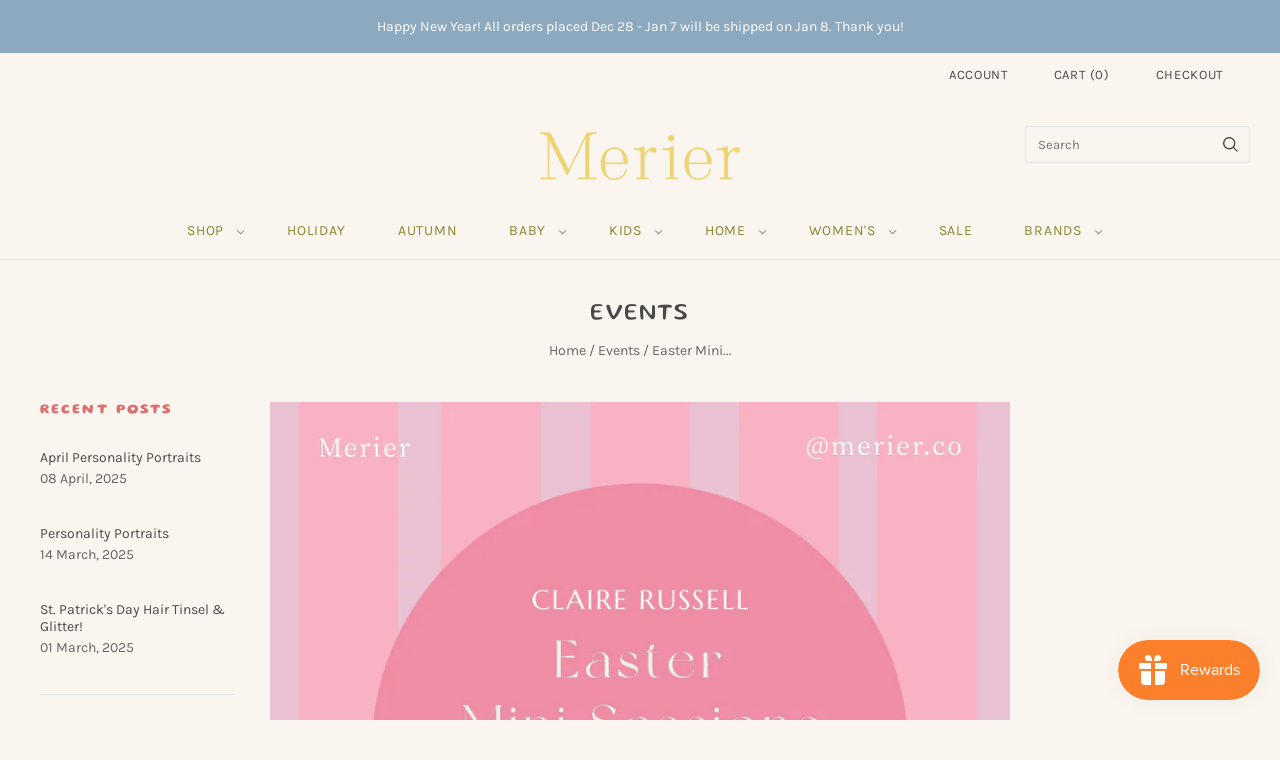

--- FILE ---
content_type: text/html; charset=utf-8
request_url: https://www.merier.co/blogs/events/easter-mini-sessions-with-claire-russell
body_size: 44693
content:
<!doctype html>
<html
  class="
    no-js
    loading
  "
  lang="en"
>
<head>
  <meta charset="utf-8">
  <meta http-equiv="X-UA-Compatible" content="IE=edge,chrome=1">

  <!-- Preconnect Domains -->
  <link rel="preconnect" href="https://cdn.shopify.com" crossorigin>
  <link rel="preconnect" href="https://fonts.shopify.com" crossorigin>
  <link rel="preconnect" href="https://monorail-edge.shopifysvc.com">

  <!-- Preload Assets -->
  <link rel="preload" href="//www.merier.co/cdn/shop/t/20/assets/chiko-icons.woff?v=12666650156901059331760457437" as="font" type="font/woff" crossorigin>
  <link rel="preload" href="//www.merier.co/cdn/shop/t/20/assets/pxu-social-icons.woff?v=75149173774959108441760457472" as="font" type="font/woff" crossorigin>

  <link rel="preload" href="//www.merier.co/cdn/shop/t/20/assets/theme.css?v=176295605364174692981760457497" as="style">

  <link rel="preload" href="//www.merier.co/cdn/shop/t/20/assets/modernizr-2.8.2.min.js?v=38612161053245547031760457469" as="script">

  

  

  <link rel="preload" href="//www.merier.co/cdn/shop/t/20/assets/grid.js?v=183154627437624133131760457441" as="script">

  <title>
    Easter Mini Sessions with Claire Russell

    

    

    
      &#8211; Merier
    
  </title>

  
    <meta name="description" content="Sign up for your Easter-themed Mini Session with Claire Russell at our shop in Duxbury, MA. March 24, 2024 Book your session We look forward to seeing you!" />
  

  
    <link rel="shortcut icon" href="//www.merier.co/cdn/shop/files/Merier_Logo_Favicon_Gold_Background_32x32.jpg?v=1712760570" type="image/png" />
  

  
    <link rel="canonical" href="https://www.merier.co/blogs/events/easter-mini-sessions-with-claire-russell" />
  
  <meta name="viewport" content="width=device-width,initial-scale=1" /><script async crossorigin fetchpriority="high" src="/cdn/shopifycloud/importmap-polyfill/es-modules-shim.2.4.0.js"></script>
<script type="importmap">
{
  "imports": {
    "element.base-media": "//www.merier.co/cdn/shop/t/20/assets/element.base-media.js?v=61305152781971747521760457438",
    "element.image.parallax": "//www.merier.co/cdn/shop/t/20/assets/element.image.parallax.js?v=59188309605188605141760457438",
    "element.model": "//www.merier.co/cdn/shop/t/20/assets/element.model.js?v=104979259955732717291760457439",
    "element.quantity-selector": "//www.merier.co/cdn/shop/t/20/assets/element.quantity-selector.js?v=68208048201360514121760457439",
    "element.text.rte": "//www.merier.co/cdn/shop/t/20/assets/element.text.rte.js?v=28194737298593644281760457439",
    "element.video": "//www.merier.co/cdn/shop/t/20/assets/element.video.js?v=110560105447302630031760457440",
    "is-land": "//www.merier.co/cdn/shop/t/20/assets/is-land.min.js?v=92343381495565747271760457468",
    "modernizr-2.8.2": "//www.merier.co/cdn/shop/t/20/assets/modernizr-2.8.2.min.js?v=38612161053245547031760457469",
    "util.misc": "//www.merier.co/cdn/shop/t/20/assets/util.misc.js?v=117964846174238173191760457483",
    "util.product-loader": "//www.merier.co/cdn/shop/t/20/assets/util.product-loader.js?v=71947287259713254281760457483",
    "util.resource-loader": "//www.merier.co/cdn/shop/t/20/assets/util.resource-loader.js?v=81301169148003274841760457483",
    "vendor.in-view": "//www.merier.co/cdn/shop/t/20/assets/vendor.in-view.js?v=126891093837844970591760457484"
  }
}
</script><script type="module" src="//www.merier.co/cdn/shop/t/20/assets/is-land.min.js?v=92343381495565747271760457468"></script>
<script>window.performance && window.performance.mark && window.performance.mark('shopify.content_for_header.start');</script><meta name="facebook-domain-verification" content="rp22sfyj8fz5t7j1woan8nqacolopk">
<meta name="google-site-verification" content="SPDe2hsu9NycI9RzSPerelD_nyAlOFI8IRft_DaiuWE">
<meta id="shopify-digital-wallet" name="shopify-digital-wallet" content="/2257229/digital_wallets/dialog">
<meta name="shopify-checkout-api-token" content="a1cb94c7afd87ef0c36f97f4e741a80a">
<meta id="in-context-paypal-metadata" data-shop-id="2257229" data-venmo-supported="false" data-environment="production" data-locale="en_US" data-paypal-v4="true" data-currency="USD">
<link rel="alternate" type="application/atom+xml" title="Feed" href="/blogs/events.atom" />
<script async="async" src="/checkouts/internal/preloads.js?locale=en-US"></script>
<link rel="preconnect" href="https://shop.app" crossorigin="anonymous">
<script async="async" src="https://shop.app/checkouts/internal/preloads.js?locale=en-US&shop_id=2257229" crossorigin="anonymous"></script>
<script id="apple-pay-shop-capabilities" type="application/json">{"shopId":2257229,"countryCode":"US","currencyCode":"USD","merchantCapabilities":["supports3DS"],"merchantId":"gid:\/\/shopify\/Shop\/2257229","merchantName":"Merier","requiredBillingContactFields":["postalAddress","email"],"requiredShippingContactFields":["postalAddress","email"],"shippingType":"shipping","supportedNetworks":["visa","masterCard","amex","discover","elo","jcb"],"total":{"type":"pending","label":"Merier","amount":"1.00"},"shopifyPaymentsEnabled":true,"supportsSubscriptions":true}</script>
<script id="shopify-features" type="application/json">{"accessToken":"a1cb94c7afd87ef0c36f97f4e741a80a","betas":["rich-media-storefront-analytics"],"domain":"www.merier.co","predictiveSearch":true,"shopId":2257229,"locale":"en"}</script>
<script>var Shopify = Shopify || {};
Shopify.shop = "katherine-amber.myshopify.com";
Shopify.locale = "en";
Shopify.currency = {"active":"USD","rate":"1.0"};
Shopify.country = "US";
Shopify.theme = {"name":"Merier Grid","id":135139393607,"schema_name":"Grid","schema_version":"7.1.0","theme_store_id":718,"role":"main"};
Shopify.theme.handle = "null";
Shopify.theme.style = {"id":null,"handle":null};
Shopify.cdnHost = "www.merier.co/cdn";
Shopify.routes = Shopify.routes || {};
Shopify.routes.root = "/";</script>
<script type="module">!function(o){(o.Shopify=o.Shopify||{}).modules=!0}(window);</script>
<script>!function(o){function n(){var o=[];function n(){o.push(Array.prototype.slice.apply(arguments))}return n.q=o,n}var t=o.Shopify=o.Shopify||{};t.loadFeatures=n(),t.autoloadFeatures=n()}(window);</script>
<script>
  window.ShopifyPay = window.ShopifyPay || {};
  window.ShopifyPay.apiHost = "shop.app\/pay";
  window.ShopifyPay.redirectState = null;
</script>
<script id="shop-js-analytics" type="application/json">{"pageType":"article"}</script>
<script defer="defer" async type="module" src="//www.merier.co/cdn/shopifycloud/shop-js/modules/v2/client.init-shop-cart-sync_BApSsMSl.en.esm.js"></script>
<script defer="defer" async type="module" src="//www.merier.co/cdn/shopifycloud/shop-js/modules/v2/chunk.common_CBoos6YZ.esm.js"></script>
<script type="module">
  await import("//www.merier.co/cdn/shopifycloud/shop-js/modules/v2/client.init-shop-cart-sync_BApSsMSl.en.esm.js");
await import("//www.merier.co/cdn/shopifycloud/shop-js/modules/v2/chunk.common_CBoos6YZ.esm.js");

  window.Shopify.SignInWithShop?.initShopCartSync?.({"fedCMEnabled":true,"windoidEnabled":true});

</script>
<script>
  window.Shopify = window.Shopify || {};
  if (!window.Shopify.featureAssets) window.Shopify.featureAssets = {};
  window.Shopify.featureAssets['shop-js'] = {"shop-cart-sync":["modules/v2/client.shop-cart-sync_DJczDl9f.en.esm.js","modules/v2/chunk.common_CBoos6YZ.esm.js"],"init-fed-cm":["modules/v2/client.init-fed-cm_BzwGC0Wi.en.esm.js","modules/v2/chunk.common_CBoos6YZ.esm.js"],"init-windoid":["modules/v2/client.init-windoid_BS26ThXS.en.esm.js","modules/v2/chunk.common_CBoos6YZ.esm.js"],"shop-cash-offers":["modules/v2/client.shop-cash-offers_DthCPNIO.en.esm.js","modules/v2/chunk.common_CBoos6YZ.esm.js","modules/v2/chunk.modal_Bu1hFZFC.esm.js"],"shop-button":["modules/v2/client.shop-button_D_JX508o.en.esm.js","modules/v2/chunk.common_CBoos6YZ.esm.js"],"init-shop-email-lookup-coordinator":["modules/v2/client.init-shop-email-lookup-coordinator_DFwWcvrS.en.esm.js","modules/v2/chunk.common_CBoos6YZ.esm.js"],"shop-toast-manager":["modules/v2/client.shop-toast-manager_tEhgP2F9.en.esm.js","modules/v2/chunk.common_CBoos6YZ.esm.js"],"shop-login-button":["modules/v2/client.shop-login-button_DwLgFT0K.en.esm.js","modules/v2/chunk.common_CBoos6YZ.esm.js","modules/v2/chunk.modal_Bu1hFZFC.esm.js"],"avatar":["modules/v2/client.avatar_BTnouDA3.en.esm.js"],"init-shop-cart-sync":["modules/v2/client.init-shop-cart-sync_BApSsMSl.en.esm.js","modules/v2/chunk.common_CBoos6YZ.esm.js"],"pay-button":["modules/v2/client.pay-button_BuNmcIr_.en.esm.js","modules/v2/chunk.common_CBoos6YZ.esm.js"],"init-shop-for-new-customer-accounts":["modules/v2/client.init-shop-for-new-customer-accounts_DrjXSI53.en.esm.js","modules/v2/client.shop-login-button_DwLgFT0K.en.esm.js","modules/v2/chunk.common_CBoos6YZ.esm.js","modules/v2/chunk.modal_Bu1hFZFC.esm.js"],"init-customer-accounts-sign-up":["modules/v2/client.init-customer-accounts-sign-up_TlVCiykN.en.esm.js","modules/v2/client.shop-login-button_DwLgFT0K.en.esm.js","modules/v2/chunk.common_CBoos6YZ.esm.js","modules/v2/chunk.modal_Bu1hFZFC.esm.js"],"shop-follow-button":["modules/v2/client.shop-follow-button_C5D3XtBb.en.esm.js","modules/v2/chunk.common_CBoos6YZ.esm.js","modules/v2/chunk.modal_Bu1hFZFC.esm.js"],"checkout-modal":["modules/v2/client.checkout-modal_8TC_1FUY.en.esm.js","modules/v2/chunk.common_CBoos6YZ.esm.js","modules/v2/chunk.modal_Bu1hFZFC.esm.js"],"init-customer-accounts":["modules/v2/client.init-customer-accounts_C0Oh2ljF.en.esm.js","modules/v2/client.shop-login-button_DwLgFT0K.en.esm.js","modules/v2/chunk.common_CBoos6YZ.esm.js","modules/v2/chunk.modal_Bu1hFZFC.esm.js"],"lead-capture":["modules/v2/client.lead-capture_Cq0gfm7I.en.esm.js","modules/v2/chunk.common_CBoos6YZ.esm.js","modules/v2/chunk.modal_Bu1hFZFC.esm.js"],"shop-login":["modules/v2/client.shop-login_BmtnoEUo.en.esm.js","modules/v2/chunk.common_CBoos6YZ.esm.js","modules/v2/chunk.modal_Bu1hFZFC.esm.js"],"payment-terms":["modules/v2/client.payment-terms_BHOWV7U_.en.esm.js","modules/v2/chunk.common_CBoos6YZ.esm.js","modules/v2/chunk.modal_Bu1hFZFC.esm.js"]};
</script>
<script>(function() {
  var isLoaded = false;
  function asyncLoad() {
    if (isLoaded) return;
    isLoaded = true;
    var urls = ["https:\/\/chimpstatic.com\/mcjs-connected\/js\/users\/e234d2fccae4b60ac25afe0c9\/f9f931d3537c393af1eb449d3.js?shop=katherine-amber.myshopify.com","https:\/\/gdprcdn.b-cdn.net\/js\/gdpr_cookie_consent.min.js?shop=katherine-amber.myshopify.com","https:\/\/js.smile.io\/v1\/smile-shopify.js?shop=katherine-amber.myshopify.com","\/\/cdn.shopify.com\/proxy\/0427e3da745191fdd99877f63da34654f89dd2f64b7d854f3bc1840837fc0762\/shopify-script-tags.s3.eu-west-1.amazonaws.com\/smartseo\/instantpage.js?shop=katherine-amber.myshopify.com\u0026sp-cache-control=cHVibGljLCBtYXgtYWdlPTkwMA"];
    for (var i = 0; i < urls.length; i++) {
      var s = document.createElement('script');
      s.type = 'text/javascript';
      s.async = true;
      s.src = urls[i];
      var x = document.getElementsByTagName('script')[0];
      x.parentNode.insertBefore(s, x);
    }
  };
  if(window.attachEvent) {
    window.attachEvent('onload', asyncLoad);
  } else {
    window.addEventListener('load', asyncLoad, false);
  }
})();</script>
<script id="__st">var __st={"a":2257229,"offset":-18000,"reqid":"ae24b108-583e-493b-bdaa-03e95993a097-1768890641","pageurl":"www.merier.co\/blogs\/events\/easter-mini-sessions-with-claire-russell","s":"articles-605596024903","u":"46fa899fc33a","p":"article","rtyp":"article","rid":605596024903};</script>
<script>window.ShopifyPaypalV4VisibilityTracking = true;</script>
<script id="captcha-bootstrap">!function(){'use strict';const t='contact',e='account',n='new_comment',o=[[t,t],['blogs',n],['comments',n],[t,'customer']],c=[[e,'customer_login'],[e,'guest_login'],[e,'recover_customer_password'],[e,'create_customer']],r=t=>t.map((([t,e])=>`form[action*='/${t}']:not([data-nocaptcha='true']) input[name='form_type'][value='${e}']`)).join(','),a=t=>()=>t?[...document.querySelectorAll(t)].map((t=>t.form)):[];function s(){const t=[...o],e=r(t);return a(e)}const i='password',u='form_key',d=['recaptcha-v3-token','g-recaptcha-response','h-captcha-response',i],f=()=>{try{return window.sessionStorage}catch{return}},m='__shopify_v',_=t=>t.elements[u];function p(t,e,n=!1){try{const o=window.sessionStorage,c=JSON.parse(o.getItem(e)),{data:r}=function(t){const{data:e,action:n}=t;return t[m]||n?{data:e,action:n}:{data:t,action:n}}(c);for(const[e,n]of Object.entries(r))t.elements[e]&&(t.elements[e].value=n);n&&o.removeItem(e)}catch(o){console.error('form repopulation failed',{error:o})}}const l='form_type',E='cptcha';function T(t){t.dataset[E]=!0}const w=window,h=w.document,L='Shopify',v='ce_forms',y='captcha';let A=!1;((t,e)=>{const n=(g='f06e6c50-85a8-45c8-87d0-21a2b65856fe',I='https://cdn.shopify.com/shopifycloud/storefront-forms-hcaptcha/ce_storefront_forms_captcha_hcaptcha.v1.5.2.iife.js',D={infoText:'Protected by hCaptcha',privacyText:'Privacy',termsText:'Terms'},(t,e,n)=>{const o=w[L][v],c=o.bindForm;if(c)return c(t,g,e,D).then(n);var r;o.q.push([[t,g,e,D],n]),r=I,A||(h.body.append(Object.assign(h.createElement('script'),{id:'captcha-provider',async:!0,src:r})),A=!0)});var g,I,D;w[L]=w[L]||{},w[L][v]=w[L][v]||{},w[L][v].q=[],w[L][y]=w[L][y]||{},w[L][y].protect=function(t,e){n(t,void 0,e),T(t)},Object.freeze(w[L][y]),function(t,e,n,w,h,L){const[v,y,A,g]=function(t,e,n){const i=e?o:[],u=t?c:[],d=[...i,...u],f=r(d),m=r(i),_=r(d.filter((([t,e])=>n.includes(e))));return[a(f),a(m),a(_),s()]}(w,h,L),I=t=>{const e=t.target;return e instanceof HTMLFormElement?e:e&&e.form},D=t=>v().includes(t);t.addEventListener('submit',(t=>{const e=I(t);if(!e)return;const n=D(e)&&!e.dataset.hcaptchaBound&&!e.dataset.recaptchaBound,o=_(e),c=g().includes(e)&&(!o||!o.value);(n||c)&&t.preventDefault(),c&&!n&&(function(t){try{if(!f())return;!function(t){const e=f();if(!e)return;const n=_(t);if(!n)return;const o=n.value;o&&e.removeItem(o)}(t);const e=Array.from(Array(32),(()=>Math.random().toString(36)[2])).join('');!function(t,e){_(t)||t.append(Object.assign(document.createElement('input'),{type:'hidden',name:u})),t.elements[u].value=e}(t,e),function(t,e){const n=f();if(!n)return;const o=[...t.querySelectorAll(`input[type='${i}']`)].map((({name:t})=>t)),c=[...d,...o],r={};for(const[a,s]of new FormData(t).entries())c.includes(a)||(r[a]=s);n.setItem(e,JSON.stringify({[m]:1,action:t.action,data:r}))}(t,e)}catch(e){console.error('failed to persist form',e)}}(e),e.submit())}));const S=(t,e)=>{t&&!t.dataset[E]&&(n(t,e.some((e=>e===t))),T(t))};for(const o of['focusin','change'])t.addEventListener(o,(t=>{const e=I(t);D(e)&&S(e,y())}));const B=e.get('form_key'),M=e.get(l),P=B&&M;t.addEventListener('DOMContentLoaded',(()=>{const t=y();if(P)for(const e of t)e.elements[l].value===M&&p(e,B);[...new Set([...A(),...v().filter((t=>'true'===t.dataset.shopifyCaptcha))])].forEach((e=>S(e,t)))}))}(h,new URLSearchParams(w.location.search),n,t,e,['guest_login'])})(!0,!0)}();</script>
<script integrity="sha256-4kQ18oKyAcykRKYeNunJcIwy7WH5gtpwJnB7kiuLZ1E=" data-source-attribution="shopify.loadfeatures" defer="defer" src="//www.merier.co/cdn/shopifycloud/storefront/assets/storefront/load_feature-a0a9edcb.js" crossorigin="anonymous"></script>
<script crossorigin="anonymous" defer="defer" src="//www.merier.co/cdn/shopifycloud/storefront/assets/shopify_pay/storefront-65b4c6d7.js?v=20250812"></script>
<script data-source-attribution="shopify.dynamic_checkout.dynamic.init">var Shopify=Shopify||{};Shopify.PaymentButton=Shopify.PaymentButton||{isStorefrontPortableWallets:!0,init:function(){window.Shopify.PaymentButton.init=function(){};var t=document.createElement("script");t.src="https://www.merier.co/cdn/shopifycloud/portable-wallets/latest/portable-wallets.en.js",t.type="module",document.head.appendChild(t)}};
</script>
<script data-source-attribution="shopify.dynamic_checkout.buyer_consent">
  function portableWalletsHideBuyerConsent(e){var t=document.getElementById("shopify-buyer-consent"),n=document.getElementById("shopify-subscription-policy-button");t&&n&&(t.classList.add("hidden"),t.setAttribute("aria-hidden","true"),n.removeEventListener("click",e))}function portableWalletsShowBuyerConsent(e){var t=document.getElementById("shopify-buyer-consent"),n=document.getElementById("shopify-subscription-policy-button");t&&n&&(t.classList.remove("hidden"),t.removeAttribute("aria-hidden"),n.addEventListener("click",e))}window.Shopify?.PaymentButton&&(window.Shopify.PaymentButton.hideBuyerConsent=portableWalletsHideBuyerConsent,window.Shopify.PaymentButton.showBuyerConsent=portableWalletsShowBuyerConsent);
</script>
<script data-source-attribution="shopify.dynamic_checkout.cart.bootstrap">document.addEventListener("DOMContentLoaded",(function(){function t(){return document.querySelector("shopify-accelerated-checkout-cart, shopify-accelerated-checkout")}if(t())Shopify.PaymentButton.init();else{new MutationObserver((function(e,n){t()&&(Shopify.PaymentButton.init(),n.disconnect())})).observe(document.body,{childList:!0,subtree:!0})}}));
</script>
<link id="shopify-accelerated-checkout-styles" rel="stylesheet" media="screen" href="https://www.merier.co/cdn/shopifycloud/portable-wallets/latest/accelerated-checkout-backwards-compat.css" crossorigin="anonymous">
<style id="shopify-accelerated-checkout-cart">
        #shopify-buyer-consent {
  margin-top: 1em;
  display: inline-block;
  width: 100%;
}

#shopify-buyer-consent.hidden {
  display: none;
}

#shopify-subscription-policy-button {
  background: none;
  border: none;
  padding: 0;
  text-decoration: underline;
  font-size: inherit;
  cursor: pointer;
}

#shopify-subscription-policy-button::before {
  box-shadow: none;
}

      </style>

<script>window.performance && window.performance.mark && window.performance.mark('shopify.content_for_header.end');</script>

  

  <style>
    :root {
      /* ------------------------------------------------------------
        Typography
      ------------------------------------------------------------ */
      /* Body */
      --element-text-font-size--body-lg: 1.286rem; /* Product price */
      --element-text-font-size--body-sm: var(--text-size-3-5); /* SKU, installments, variant labels */
      --element-text-font-family--body: Karla, sans-serif;
      --element-text-font-weight--body: 400;

      /* Headings */
      --element-text-font-size--heading-xl: 2.5rem; /* Product title */
      --element-text-font-family--heading: Gluten, sans-serif;
      --element-text-font-weight--heading: 400;
      --element-text-line-height--heading: 1.25;
      --element-text-text-transform--heading: uppercase;

      /* Buttons */
      --element-button-font-family: "Nunito Sans", sans-serif;
      --element-button-text-transform: uppercase;
      --element-button-letter-spacing: 0.05em;

      /* ------------------------------------------------------------
        Colors
      ------------------------------------------------------------ */
      --color-primary: #4a4a4a; 
      --color-secondary: #faf5ef;
      --root-color-primary: #4a4a4a; 
      --root-color-secondary: #faf5ef;
      --color-focus: #0000ff;

      --color-sale-tag-text: #faf5ef;
      --color-sale-tag: #ff6900;
      
      --element-button-color-primary: #ffffff;
      --element-button-color-secondary: #7e96aa;
      
      --element-text-color: #4a4a4a;
      --element-text-color--heading: #494949;

      --element-input-color-primary: #494949;
      --element-input-color-secondary: #faf5ef;

      /* ------------------------------------------------------------
        Other
      ------------------------------------------------------------ */
      --element-badge-radius: 2px;
      --element-button-radius: 2px;

      --layout-section-max-inline-size: 1260px;
      --layout-section-padding-inline: 30px;
    }

    /* ------------------------------------------------------------
      Component overrides
    ------------------------------------------------------------ */

    ::before,
    ::after {
      box-sizing: content-box;
    }
    product-hot-reload ::before,
    product-hot-reload ::after {
      box-sizing: border-box;
    }

    /* Lightbox */
    .overlay-lightbox__overlay {
      z-index: 9999;
    }

    /* Pick up */
    .element-icon-in-stock {
      fill: currentColor;
    }

    /* Divider */
    hr.element-divider {
      height: 0;
      background: transparent;
    }

    /* Drawer */
    overlay-drawer .element-button {
      --element-button-color-primary: #4a4a4a;
      --element-icon-stroke-width: 3px;
    }

    /* Heading */
    .element-text:is([class*=element-text--heading]) {
      --_color: var(--element-text-color--heading);
    }

    /* Element Input */
    .element-input {
      --_color-box-shadow: #7FA0AC;
    }

    /* Variant Labels */
    label.element-text:is([class*=element-text--body]):where(.element-text--body-sm) {
      color: #494949;
      font-size: 1rem;

      .element-text:first-child {
        color: #494949;
      }
    }

    /* Element Select */
    element-select {
      --color-primary: #7FA0AC;
      --element-button-color-primary: #494949;
      --element-button-color-secondary: #faf5ef;
      --element-button-box-shadow: inset 0 0 0 1px #7FA0AC;
      --element-button-font-family: Karla, sans-serif;
      --element-button-text-transform: none;
    }
    element-select.element-select__wrapper--focused .element-button {
      box-shadow: inset 0 0 0 var(--element-button-border-width--focus) var(--_color-focus);
      border: none;
    }

    /* Media Gallery */
    .media-gallery__thumb {
      border-radius: 0;
    }

    /* ATC */

    product-form .element-button[type="submit"] {
      --element-button-padding-block: var(--size-5);
      --_color-text: #ffffff;
      --_color-background: #7e96aa;
      --_box-shadow: none;

      &:disabled {
        color: #888888 !important;
        background-color: #cccccc !important;
      }
    }

    product-form:has(.element-button--shopify-payment-wrapper) .element-button[type="submit"] {
      --element-button-color-primary: #898531;
      --element-button-color-secondary: #ffffff;
    }

    .shopify-payment-button .shopify-payment-button__button.shopify-payment-button__button--unbranded,
    .shopify-payment-button .shopify-payment-button__button {
      --element-text-line-height--body-md: 1;
      --element-button-color-primary: #7e96aa;
      --element-button-color-secondary: #ffffff;
      --element-button-padding-block: var(--size-5);
      --_box-shadow: none;

      text-transform: var(--element-button-text-transform);
    }
  </style>

  
  















<meta property="og:site_name" content="Merier">
<meta property="og:url" content="https://www.merier.co/blogs/events/easter-mini-sessions-with-claire-russell">
<meta property="og:title" content="Easter Mini Sessions with Claire Russell">
<meta property="og:type" content="article">
<meta property="og:description" content="Sign up for your Easter-themed Mini Session with Claire Russell at our shop in Duxbury, MA.
March 24, 2024
Book your session
We look forward to seeing you!">


  <meta property="article:published_time" content="2024-03-10 07:25:29 -0400">
  <meta property="article:author" content="Katherine Amber">

  
    <meta property="article.tag" content="Easter">
  
    <meta property="article.tag" content="Holiday">
  



    
    
    

    
    
    <meta
      property="og:image"
      content="https://www.merier.co/cdn/shop/articles/Merier_Events_Easter_Mini_Session_Claire_Russell_1200x1200.jpg?v=1710069882"
    />
    <meta
      property="og:image:secure_url"
      content="https://www.merier.co/cdn/shop/articles/Merier_Events_Easter_Mini_Session_Claire_Russell_1200x1200.jpg?v=1710069882"
    />
    <meta property="og:image:width" content="1200" />
    <meta property="og:image:height" content="1200" />
    
    
    <meta property="og:image:alt" content="Easter Mini Sessions with Claire Russell" />
  
















<meta name="twitter:title" content="Easter Mini Sessions with Claire Russell">
<meta name="twitter:description" content="Sign up for your Easter-themed Mini Session with Claire Russell at our shop in Duxbury, MA. March 24, 2024 Book your session We look forward to seeing you!">


    
    
    
      
      
      <meta name="twitter:card" content="summary">
    
    
    <meta
      property="twitter:image"
      content="https://www.merier.co/cdn/shop/articles/Merier_Events_Easter_Mini_Session_Claire_Russell_1200x1200_crop_center.jpg?v=1710069882"
    />
    <meta property="twitter:image:width" content="1200" />
    <meta property="twitter:image:height" content="1200" />
    
    
    <meta property="twitter:image:alt" content="Easter Mini Sessions with Claire Russell" />
  



  <!-- Theme CSS -->
  <link rel="stylesheet" href="//www.merier.co/cdn/shop/t/20/assets/theme.css?v=176295605364174692981760457497">
  

  <!-- Theme object -->
  
  <script>
    var Theme = {};
    Theme.version = "7.1.0";
    Theme.name = 'Grid';
  
    Theme.currency = "USD";
    Theme.moneyFormat = "${{amount}}";
  
    Theme.pleaseSelectText = "Please Select";
  
    Theme.addToCartSuccess = "**product** has been successfully added to your **cart_link**. Feel free to **continue_link** or **checkout_link**.";
  
    
  
    Theme.shippingCalculator = true;
    Theme.shippingButton = "Calculate shipping";
    Theme.shippingDisabled = "Calculating...";
  
    
  
    Theme.shippingCalcErrorMessage = "Error: zip / postal code --error_message--";
    Theme.shippingCalcMultiRates = "There are --number_of_rates-- shipping rates available for --address--, starting at --rate--.";
    Theme.shippingCalcOneRate = "There is one shipping rate available for --address--.";
    Theme.shippingCalcNoRates = "We do not ship to this destination.";
    Theme.shippingCalcRateValues = "--rate_title-- at --rate--";
  
    Theme.routes = {
      "root_url": "/",
      "account_url": "/account",
      "account_login_url": "https://www.merier.co/customer_authentication/redirect?locale=en&region_country=US",
      "account_logout_url": "/account/logout",
      "account_register_url": "https://shopify.com/2257229/account?locale=en",
      "account_addresses_url": "/account/addresses",
      "collections_url": "/collections",
      "all_products_collection_url": "/collections/all",
      "search_url": "/search",
      "cart_url": "/cart",
      "cart_add_url": "/cart/add",
      "cart_change_url": "/cart/change",
      "cart_clear_url": "/cart/clear",
      "product_recommendations_url": "/recommendations/products",
      "predictive_search_url": "/search/suggest",
    };
  </script>
  

<!-- BEGIN app block: shopify://apps/consentmo-gdpr/blocks/gdpr_cookie_consent/4fbe573f-a377-4fea-9801-3ee0858cae41 -->


<!-- END app block --><!-- BEGIN app block: shopify://apps/smart-seo/blocks/smartseo/7b0a6064-ca2e-4392-9a1d-8c43c942357b --><meta name="smart-seo-integrated" content="true" /><!-- metatagsSavedToSEOFields: true --><!-- END app block --><link href="https://cdn.shopify.com/extensions/019b930b-a005-7bdb-b1cd-898e41b7f6b7/sbisa-shopify-app-135/assets/app-embed-block.css" rel="stylesheet" type="text/css" media="all">
<script src="https://cdn.shopify.com/extensions/019bd530-527f-74d1-82b1-fdf7300fdcb0/consentmo-gdpr-576/assets/consentmo_cookie_consent.js" type="text/javascript" defer="defer"></script>
<script src="https://cdn.shopify.com/extensions/019bd851-85ed-795f-8647-0f9a2d79de29/smile-io-269/assets/smile-loader.js" type="text/javascript" defer="defer"></script>
<link href="https://cdn.shopify.com/extensions/019aa301-88d2-72f9-8593-1bde5544dbb0/propel-appointments-12/assets/pa-styles.css" rel="stylesheet" type="text/css" media="all">
<link href="https://monorail-edge.shopifysvc.com" rel="dns-prefetch">
<script>(function(){if ("sendBeacon" in navigator && "performance" in window) {try {var session_token_from_headers = performance.getEntriesByType('navigation')[0].serverTiming.find(x => x.name == '_s').description;} catch {var session_token_from_headers = undefined;}var session_cookie_matches = document.cookie.match(/_shopify_s=([^;]*)/);var session_token_from_cookie = session_cookie_matches && session_cookie_matches.length === 2 ? session_cookie_matches[1] : "";var session_token = session_token_from_headers || session_token_from_cookie || "";function handle_abandonment_event(e) {var entries = performance.getEntries().filter(function(entry) {return /monorail-edge.shopifysvc.com/.test(entry.name);});if (!window.abandonment_tracked && entries.length === 0) {window.abandonment_tracked = true;var currentMs = Date.now();var navigation_start = performance.timing.navigationStart;var payload = {shop_id: 2257229,url: window.location.href,navigation_start,duration: currentMs - navigation_start,session_token,page_type: "article"};window.navigator.sendBeacon("https://monorail-edge.shopifysvc.com/v1/produce", JSON.stringify({schema_id: "online_store_buyer_site_abandonment/1.1",payload: payload,metadata: {event_created_at_ms: currentMs,event_sent_at_ms: currentMs}}));}}window.addEventListener('pagehide', handle_abandonment_event);}}());</script>
<script id="web-pixels-manager-setup">(function e(e,d,r,n,o){if(void 0===o&&(o={}),!Boolean(null===(a=null===(i=window.Shopify)||void 0===i?void 0:i.analytics)||void 0===a?void 0:a.replayQueue)){var i,a;window.Shopify=window.Shopify||{};var t=window.Shopify;t.analytics=t.analytics||{};var s=t.analytics;s.replayQueue=[],s.publish=function(e,d,r){return s.replayQueue.push([e,d,r]),!0};try{self.performance.mark("wpm:start")}catch(e){}var l=function(){var e={modern:/Edge?\/(1{2}[4-9]|1[2-9]\d|[2-9]\d{2}|\d{4,})\.\d+(\.\d+|)|Firefox\/(1{2}[4-9]|1[2-9]\d|[2-9]\d{2}|\d{4,})\.\d+(\.\d+|)|Chrom(ium|e)\/(9{2}|\d{3,})\.\d+(\.\d+|)|(Maci|X1{2}).+ Version\/(15\.\d+|(1[6-9]|[2-9]\d|\d{3,})\.\d+)([,.]\d+|)( \(\w+\)|)( Mobile\/\w+|) Safari\/|Chrome.+OPR\/(9{2}|\d{3,})\.\d+\.\d+|(CPU[ +]OS|iPhone[ +]OS|CPU[ +]iPhone|CPU IPhone OS|CPU iPad OS)[ +]+(15[._]\d+|(1[6-9]|[2-9]\d|\d{3,})[._]\d+)([._]\d+|)|Android:?[ /-](13[3-9]|1[4-9]\d|[2-9]\d{2}|\d{4,})(\.\d+|)(\.\d+|)|Android.+Firefox\/(13[5-9]|1[4-9]\d|[2-9]\d{2}|\d{4,})\.\d+(\.\d+|)|Android.+Chrom(ium|e)\/(13[3-9]|1[4-9]\d|[2-9]\d{2}|\d{4,})\.\d+(\.\d+|)|SamsungBrowser\/([2-9]\d|\d{3,})\.\d+/,legacy:/Edge?\/(1[6-9]|[2-9]\d|\d{3,})\.\d+(\.\d+|)|Firefox\/(5[4-9]|[6-9]\d|\d{3,})\.\d+(\.\d+|)|Chrom(ium|e)\/(5[1-9]|[6-9]\d|\d{3,})\.\d+(\.\d+|)([\d.]+$|.*Safari\/(?![\d.]+ Edge\/[\d.]+$))|(Maci|X1{2}).+ Version\/(10\.\d+|(1[1-9]|[2-9]\d|\d{3,})\.\d+)([,.]\d+|)( \(\w+\)|)( Mobile\/\w+|) Safari\/|Chrome.+OPR\/(3[89]|[4-9]\d|\d{3,})\.\d+\.\d+|(CPU[ +]OS|iPhone[ +]OS|CPU[ +]iPhone|CPU IPhone OS|CPU iPad OS)[ +]+(10[._]\d+|(1[1-9]|[2-9]\d|\d{3,})[._]\d+)([._]\d+|)|Android:?[ /-](13[3-9]|1[4-9]\d|[2-9]\d{2}|\d{4,})(\.\d+|)(\.\d+|)|Mobile Safari.+OPR\/([89]\d|\d{3,})\.\d+\.\d+|Android.+Firefox\/(13[5-9]|1[4-9]\d|[2-9]\d{2}|\d{4,})\.\d+(\.\d+|)|Android.+Chrom(ium|e)\/(13[3-9]|1[4-9]\d|[2-9]\d{2}|\d{4,})\.\d+(\.\d+|)|Android.+(UC? ?Browser|UCWEB|U3)[ /]?(15\.([5-9]|\d{2,})|(1[6-9]|[2-9]\d|\d{3,})\.\d+)\.\d+|SamsungBrowser\/(5\.\d+|([6-9]|\d{2,})\.\d+)|Android.+MQ{2}Browser\/(14(\.(9|\d{2,})|)|(1[5-9]|[2-9]\d|\d{3,})(\.\d+|))(\.\d+|)|K[Aa][Ii]OS\/(3\.\d+|([4-9]|\d{2,})\.\d+)(\.\d+|)/},d=e.modern,r=e.legacy,n=navigator.userAgent;return n.match(d)?"modern":n.match(r)?"legacy":"unknown"}(),u="modern"===l?"modern":"legacy",c=(null!=n?n:{modern:"",legacy:""})[u],f=function(e){return[e.baseUrl,"/wpm","/b",e.hashVersion,"modern"===e.buildTarget?"m":"l",".js"].join("")}({baseUrl:d,hashVersion:r,buildTarget:u}),m=function(e){var d=e.version,r=e.bundleTarget,n=e.surface,o=e.pageUrl,i=e.monorailEndpoint;return{emit:function(e){var a=e.status,t=e.errorMsg,s=(new Date).getTime(),l=JSON.stringify({metadata:{event_sent_at_ms:s},events:[{schema_id:"web_pixels_manager_load/3.1",payload:{version:d,bundle_target:r,page_url:o,status:a,surface:n,error_msg:t},metadata:{event_created_at_ms:s}}]});if(!i)return console&&console.warn&&console.warn("[Web Pixels Manager] No Monorail endpoint provided, skipping logging."),!1;try{return self.navigator.sendBeacon.bind(self.navigator)(i,l)}catch(e){}var u=new XMLHttpRequest;try{return u.open("POST",i,!0),u.setRequestHeader("Content-Type","text/plain"),u.send(l),!0}catch(e){return console&&console.warn&&console.warn("[Web Pixels Manager] Got an unhandled error while logging to Monorail."),!1}}}}({version:r,bundleTarget:l,surface:e.surface,pageUrl:self.location.href,monorailEndpoint:e.monorailEndpoint});try{o.browserTarget=l,function(e){var d=e.src,r=e.async,n=void 0===r||r,o=e.onload,i=e.onerror,a=e.sri,t=e.scriptDataAttributes,s=void 0===t?{}:t,l=document.createElement("script"),u=document.querySelector("head"),c=document.querySelector("body");if(l.async=n,l.src=d,a&&(l.integrity=a,l.crossOrigin="anonymous"),s)for(var f in s)if(Object.prototype.hasOwnProperty.call(s,f))try{l.dataset[f]=s[f]}catch(e){}if(o&&l.addEventListener("load",o),i&&l.addEventListener("error",i),u)u.appendChild(l);else{if(!c)throw new Error("Did not find a head or body element to append the script");c.appendChild(l)}}({src:f,async:!0,onload:function(){if(!function(){var e,d;return Boolean(null===(d=null===(e=window.Shopify)||void 0===e?void 0:e.analytics)||void 0===d?void 0:d.initialized)}()){var d=window.webPixelsManager.init(e)||void 0;if(d){var r=window.Shopify.analytics;r.replayQueue.forEach((function(e){var r=e[0],n=e[1],o=e[2];d.publishCustomEvent(r,n,o)})),r.replayQueue=[],r.publish=d.publishCustomEvent,r.visitor=d.visitor,r.initialized=!0}}},onerror:function(){return m.emit({status:"failed",errorMsg:"".concat(f," has failed to load")})},sri:function(e){var d=/^sha384-[A-Za-z0-9+/=]+$/;return"string"==typeof e&&d.test(e)}(c)?c:"",scriptDataAttributes:o}),m.emit({status:"loading"})}catch(e){m.emit({status:"failed",errorMsg:(null==e?void 0:e.message)||"Unknown error"})}}})({shopId: 2257229,storefrontBaseUrl: "https://www.merier.co",extensionsBaseUrl: "https://extensions.shopifycdn.com/cdn/shopifycloud/web-pixels-manager",monorailEndpoint: "https://monorail-edge.shopifysvc.com/unstable/produce_batch",surface: "storefront-renderer",enabledBetaFlags: ["2dca8a86"],webPixelsConfigList: [{"id":"260177991","configuration":"{\"config\":\"{\\\"pixel_id\\\":\\\"G-02WLDDSRYC\\\",\\\"target_country\\\":\\\"US\\\",\\\"gtag_events\\\":[{\\\"type\\\":\\\"search\\\",\\\"action_label\\\":[\\\"G-02WLDDSRYC\\\",\\\"AW-11185587698\\\/9vX_CJKq8aMYEPKL2tUp\\\"]},{\\\"type\\\":\\\"begin_checkout\\\",\\\"action_label\\\":[\\\"G-02WLDDSRYC\\\",\\\"AW-11185587698\\\/kuR7CJiq8aMYEPKL2tUp\\\"]},{\\\"type\\\":\\\"view_item\\\",\\\"action_label\\\":[\\\"G-02WLDDSRYC\\\",\\\"AW-11185587698\\\/HLwHCI-q8aMYEPKL2tUp\\\",\\\"MC-1K47QVPTP9\\\"]},{\\\"type\\\":\\\"purchase\\\",\\\"action_label\\\":[\\\"G-02WLDDSRYC\\\",\\\"AW-11185587698\\\/veOnCImq8aMYEPKL2tUp\\\",\\\"MC-1K47QVPTP9\\\"]},{\\\"type\\\":\\\"page_view\\\",\\\"action_label\\\":[\\\"G-02WLDDSRYC\\\",\\\"AW-11185587698\\\/6HjyCIyq8aMYEPKL2tUp\\\",\\\"MC-1K47QVPTP9\\\"]},{\\\"type\\\":\\\"add_payment_info\\\",\\\"action_label\\\":[\\\"G-02WLDDSRYC\\\",\\\"AW-11185587698\\\/gk6nCJuq8aMYEPKL2tUp\\\"]},{\\\"type\\\":\\\"add_to_cart\\\",\\\"action_label\\\":[\\\"G-02WLDDSRYC\\\",\\\"AW-11185587698\\\/Qb14CJWq8aMYEPKL2tUp\\\"]}],\\\"enable_monitoring_mode\\\":false}\"}","eventPayloadVersion":"v1","runtimeContext":"OPEN","scriptVersion":"b2a88bafab3e21179ed38636efcd8a93","type":"APP","apiClientId":1780363,"privacyPurposes":[],"dataSharingAdjustments":{"protectedCustomerApprovalScopes":["read_customer_address","read_customer_email","read_customer_name","read_customer_personal_data","read_customer_phone"]}},{"id":"228458567","configuration":"{\"swymApiEndpoint\":\"https:\/\/swymstore-v3free-01.swymrelay.com\",\"swymTier\":\"v3free-01\"}","eventPayloadVersion":"v1","runtimeContext":"STRICT","scriptVersion":"5b6f6917e306bc7f24523662663331c0","type":"APP","apiClientId":1350849,"privacyPurposes":["ANALYTICS","MARKETING","PREFERENCES"],"dataSharingAdjustments":{"protectedCustomerApprovalScopes":["read_customer_email","read_customer_name","read_customer_personal_data","read_customer_phone"]}},{"id":"216334407","configuration":"{\"pixelCode\":\"CR4CDLBC77U4OTFO30GG\"}","eventPayloadVersion":"v1","runtimeContext":"STRICT","scriptVersion":"22e92c2ad45662f435e4801458fb78cc","type":"APP","apiClientId":4383523,"privacyPurposes":["ANALYTICS","MARKETING","SALE_OF_DATA"],"dataSharingAdjustments":{"protectedCustomerApprovalScopes":["read_customer_address","read_customer_email","read_customer_name","read_customer_personal_data","read_customer_phone"]}},{"id":"107380807","configuration":"{\"pixel_id\":\"222743353786002\",\"pixel_type\":\"facebook_pixel\",\"metaapp_system_user_token\":\"-\"}","eventPayloadVersion":"v1","runtimeContext":"OPEN","scriptVersion":"ca16bc87fe92b6042fbaa3acc2fbdaa6","type":"APP","apiClientId":2329312,"privacyPurposes":["ANALYTICS","MARKETING","SALE_OF_DATA"],"dataSharingAdjustments":{"protectedCustomerApprovalScopes":["read_customer_address","read_customer_email","read_customer_name","read_customer_personal_data","read_customer_phone"]}},{"id":"39321671","configuration":"{\"tagID\":\"2612436860055\"}","eventPayloadVersion":"v1","runtimeContext":"STRICT","scriptVersion":"18031546ee651571ed29edbe71a3550b","type":"APP","apiClientId":3009811,"privacyPurposes":["ANALYTICS","MARKETING","SALE_OF_DATA"],"dataSharingAdjustments":{"protectedCustomerApprovalScopes":["read_customer_address","read_customer_email","read_customer_name","read_customer_personal_data","read_customer_phone"]}},{"id":"67010631","eventPayloadVersion":"v1","runtimeContext":"LAX","scriptVersion":"1","type":"CUSTOM","privacyPurposes":["ANALYTICS"],"name":"Google Analytics tag (migrated)"},{"id":"shopify-app-pixel","configuration":"{}","eventPayloadVersion":"v1","runtimeContext":"STRICT","scriptVersion":"0450","apiClientId":"shopify-pixel","type":"APP","privacyPurposes":["ANALYTICS","MARKETING"]},{"id":"shopify-custom-pixel","eventPayloadVersion":"v1","runtimeContext":"LAX","scriptVersion":"0450","apiClientId":"shopify-pixel","type":"CUSTOM","privacyPurposes":["ANALYTICS","MARKETING"]}],isMerchantRequest: false,initData: {"shop":{"name":"Merier","paymentSettings":{"currencyCode":"USD"},"myshopifyDomain":"katherine-amber.myshopify.com","countryCode":"US","storefrontUrl":"https:\/\/www.merier.co"},"customer":null,"cart":null,"checkout":null,"productVariants":[],"purchasingCompany":null},},"https://www.merier.co/cdn","fcfee988w5aeb613cpc8e4bc33m6693e112",{"modern":"","legacy":""},{"shopId":"2257229","storefrontBaseUrl":"https:\/\/www.merier.co","extensionBaseUrl":"https:\/\/extensions.shopifycdn.com\/cdn\/shopifycloud\/web-pixels-manager","surface":"storefront-renderer","enabledBetaFlags":"[\"2dca8a86\"]","isMerchantRequest":"false","hashVersion":"fcfee988w5aeb613cpc8e4bc33m6693e112","publish":"custom","events":"[[\"page_viewed\",{}]]"});</script><script>
  window.ShopifyAnalytics = window.ShopifyAnalytics || {};
  window.ShopifyAnalytics.meta = window.ShopifyAnalytics.meta || {};
  window.ShopifyAnalytics.meta.currency = 'USD';
  var meta = {"page":{"pageType":"article","resourceType":"article","resourceId":605596024903,"requestId":"ae24b108-583e-493b-bdaa-03e95993a097-1768890641"}};
  for (var attr in meta) {
    window.ShopifyAnalytics.meta[attr] = meta[attr];
  }
</script>
<script class="analytics">
  (function () {
    var customDocumentWrite = function(content) {
      var jquery = null;

      if (window.jQuery) {
        jquery = window.jQuery;
      } else if (window.Checkout && window.Checkout.$) {
        jquery = window.Checkout.$;
      }

      if (jquery) {
        jquery('body').append(content);
      }
    };

    var hasLoggedConversion = function(token) {
      if (token) {
        return document.cookie.indexOf('loggedConversion=' + token) !== -1;
      }
      return false;
    }

    var setCookieIfConversion = function(token) {
      if (token) {
        var twoMonthsFromNow = new Date(Date.now());
        twoMonthsFromNow.setMonth(twoMonthsFromNow.getMonth() + 2);

        document.cookie = 'loggedConversion=' + token + '; expires=' + twoMonthsFromNow;
      }
    }

    var trekkie = window.ShopifyAnalytics.lib = window.trekkie = window.trekkie || [];
    if (trekkie.integrations) {
      return;
    }
    trekkie.methods = [
      'identify',
      'page',
      'ready',
      'track',
      'trackForm',
      'trackLink'
    ];
    trekkie.factory = function(method) {
      return function() {
        var args = Array.prototype.slice.call(arguments);
        args.unshift(method);
        trekkie.push(args);
        return trekkie;
      };
    };
    for (var i = 0; i < trekkie.methods.length; i++) {
      var key = trekkie.methods[i];
      trekkie[key] = trekkie.factory(key);
    }
    trekkie.load = function(config) {
      trekkie.config = config || {};
      trekkie.config.initialDocumentCookie = document.cookie;
      var first = document.getElementsByTagName('script')[0];
      var script = document.createElement('script');
      script.type = 'text/javascript';
      script.onerror = function(e) {
        var scriptFallback = document.createElement('script');
        scriptFallback.type = 'text/javascript';
        scriptFallback.onerror = function(error) {
                var Monorail = {
      produce: function produce(monorailDomain, schemaId, payload) {
        var currentMs = new Date().getTime();
        var event = {
          schema_id: schemaId,
          payload: payload,
          metadata: {
            event_created_at_ms: currentMs,
            event_sent_at_ms: currentMs
          }
        };
        return Monorail.sendRequest("https://" + monorailDomain + "/v1/produce", JSON.stringify(event));
      },
      sendRequest: function sendRequest(endpointUrl, payload) {
        // Try the sendBeacon API
        if (window && window.navigator && typeof window.navigator.sendBeacon === 'function' && typeof window.Blob === 'function' && !Monorail.isIos12()) {
          var blobData = new window.Blob([payload], {
            type: 'text/plain'
          });

          if (window.navigator.sendBeacon(endpointUrl, blobData)) {
            return true;
          } // sendBeacon was not successful

        } // XHR beacon

        var xhr = new XMLHttpRequest();

        try {
          xhr.open('POST', endpointUrl);
          xhr.setRequestHeader('Content-Type', 'text/plain');
          xhr.send(payload);
        } catch (e) {
          console.log(e);
        }

        return false;
      },
      isIos12: function isIos12() {
        return window.navigator.userAgent.lastIndexOf('iPhone; CPU iPhone OS 12_') !== -1 || window.navigator.userAgent.lastIndexOf('iPad; CPU OS 12_') !== -1;
      }
    };
    Monorail.produce('monorail-edge.shopifysvc.com',
      'trekkie_storefront_load_errors/1.1',
      {shop_id: 2257229,
      theme_id: 135139393607,
      app_name: "storefront",
      context_url: window.location.href,
      source_url: "//www.merier.co/cdn/s/trekkie.storefront.cd680fe47e6c39ca5d5df5f0a32d569bc48c0f27.min.js"});

        };
        scriptFallback.async = true;
        scriptFallback.src = '//www.merier.co/cdn/s/trekkie.storefront.cd680fe47e6c39ca5d5df5f0a32d569bc48c0f27.min.js';
        first.parentNode.insertBefore(scriptFallback, first);
      };
      script.async = true;
      script.src = '//www.merier.co/cdn/s/trekkie.storefront.cd680fe47e6c39ca5d5df5f0a32d569bc48c0f27.min.js';
      first.parentNode.insertBefore(script, first);
    };
    trekkie.load(
      {"Trekkie":{"appName":"storefront","development":false,"defaultAttributes":{"shopId":2257229,"isMerchantRequest":null,"themeId":135139393607,"themeCityHash":"2478206475412684133","contentLanguage":"en","currency":"USD","eventMetadataId":"3e4eebf1-6778-4552-ab93-abb8f04509a5"},"isServerSideCookieWritingEnabled":true,"monorailRegion":"shop_domain","enabledBetaFlags":["65f19447"]},"Session Attribution":{},"S2S":{"facebookCapiEnabled":true,"source":"trekkie-storefront-renderer","apiClientId":580111}}
    );

    var loaded = false;
    trekkie.ready(function() {
      if (loaded) return;
      loaded = true;

      window.ShopifyAnalytics.lib = window.trekkie;

      var originalDocumentWrite = document.write;
      document.write = customDocumentWrite;
      try { window.ShopifyAnalytics.merchantGoogleAnalytics.call(this); } catch(error) {};
      document.write = originalDocumentWrite;

      window.ShopifyAnalytics.lib.page(null,{"pageType":"article","resourceType":"article","resourceId":605596024903,"requestId":"ae24b108-583e-493b-bdaa-03e95993a097-1768890641","shopifyEmitted":true});

      var match = window.location.pathname.match(/checkouts\/(.+)\/(thank_you|post_purchase)/)
      var token = match? match[1]: undefined;
      if (!hasLoggedConversion(token)) {
        setCookieIfConversion(token);
        
      }
    });


        var eventsListenerScript = document.createElement('script');
        eventsListenerScript.async = true;
        eventsListenerScript.src = "//www.merier.co/cdn/shopifycloud/storefront/assets/shop_events_listener-3da45d37.js";
        document.getElementsByTagName('head')[0].appendChild(eventsListenerScript);

})();</script>
  <script>
  if (!window.ga || (window.ga && typeof window.ga !== 'function')) {
    window.ga = function ga() {
      (window.ga.q = window.ga.q || []).push(arguments);
      if (window.Shopify && window.Shopify.analytics && typeof window.Shopify.analytics.publish === 'function') {
        window.Shopify.analytics.publish("ga_stub_called", {}, {sendTo: "google_osp_migration"});
      }
      console.error("Shopify's Google Analytics stub called with:", Array.from(arguments), "\nSee https://help.shopify.com/manual/promoting-marketing/pixels/pixel-migration#google for more information.");
    };
    if (window.Shopify && window.Shopify.analytics && typeof window.Shopify.analytics.publish === 'function') {
      window.Shopify.analytics.publish("ga_stub_initialized", {}, {sendTo: "google_osp_migration"});
    }
  }
</script>
<script
  defer
  src="https://www.merier.co/cdn/shopifycloud/perf-kit/shopify-perf-kit-3.0.4.min.js"
  data-application="storefront-renderer"
  data-shop-id="2257229"
  data-render-region="gcp-us-central1"
  data-page-type="article"
  data-theme-instance-id="135139393607"
  data-theme-name="Grid"
  data-theme-version="7.1.0"
  data-monorail-region="shop_domain"
  data-resource-timing-sampling-rate="10"
  data-shs="true"
  data-shs-beacon="true"
  data-shs-export-with-fetch="true"
  data-shs-logs-sample-rate="1"
  data-shs-beacon-endpoint="https://www.merier.co/api/collect"
></script>
</head>

<body
  class="
    template-article
    template-suffix-

    
  "
>
  <!-- BEGIN sections: header-group -->
<div id="shopify-section-sections--17210559234119__announcement_bar" class="shopify-section shopify-section-group-header-group"><script
  type="application/json"
  data-section-type="pxs-announcement-bar"
  data-section-id="sections--17210559234119__announcement_bar"
></script>













<a
  class="pxs-announcement-bar"
  style="
    color: #ffffff;
    background-color: #8da9bf
  "
  
>
  
    <span class="pxs-announcement-bar-text-mobile">
      Happy New Year! All orders placed Dec 28 - Jan 7 will be shipped on Jan 8. Thank you!
    </span>
  

  
    <span class="pxs-announcement-bar-text-desktop">
      Happy New Year! All orders placed Dec 28 - Jan 7 will be shipped on Jan 8. Thank you!
    </span>
  
</a>



</div><div id="shopify-section-sections--17210559234119__header" class="shopify-section shopify-section-group-header-group"><script
  type="application/json"
  data-section-type="static-header"
  data-section-id="sections--17210559234119__header"
  data-section-data
>
  {
    "stickyHeader": true,
    "compactCenter": "default",
    "enable_predictive_search": "true"
  }
</script>
<section
  class="header header-layout-default   header-full-width     header-border "
  data-sticky-header
  
  data-section-header
>
  <header
    class="main-header"
    role="banner"
    data-header-main
  >
    <div class="header-tools-wrapper">
      <div class="header-tools">

        <div class="aligned-left">
          <div id="coin-container"></div>
        </div>

        <div class="aligned-right">
          
            <div class="customer-links">
              
                <a class="customer-login-link" href="https://www.merier.co/customer_authentication/redirect?locale=en&region_country=US">Account</a>
              
            </div>
          

          <div class="mini-cart-wrapper">
            <a class="cart-count" href="/cart" data-cart-count>
              <span class="cart-count-text">Cart</span>
              (<span class="cart-count-number">0</span>)
            </a>

            <div class="mini-cart empty">
  <div class="arrow"></div>

  <div class="mini-cart-item-wrapper">
    
    <article class="mini-cart-item cart-subtotal"><span class="subtotal-row">
          <span class="cart-subtotal cart-subtotal-group">Subtotal</span>
          <span class="money cart-subtotal-group price" data-total-price>$0.00</span>
        </span>
        <span class="subtotal-row">
          <p class="mini-cart__taxes-shipping-text">Taxes and shipping calculated at checkout
</p>
        </span>
    </article>
  </div>

  <div class="mini-cart-footer">
    <a class="button secondary" href="/cart">View cart</a>
    <form
      action="/cart"
      method="POST"
    >
      <button
        class="button mini-cart-checkout-button"
        type="submit"
        name="checkout"
      >
        
        <span>Check out</span>
      </button>
    </form>
  </div>

</div>
          </div>
          <form class="checkout-link" action="/cart" method="POST"><button class="checkout-link__button" type="submit" name="checkout">Checkout</button></form>
        </div>

      </div>
    </div>

    <div class="header-main-content" data-header-content>
      
        <div class="header-content-left">
          <button
            class="navigation-toggle navigation-toggle-open"
            aria-label="Menu"
            data-header-nav-toggle
          >
            <span class="navigation-toggle-icon">






<svg xmlns="http://www.w3.org/2000/svg" width="18" height="12" viewBox="0 0 18 12">
    <path fill="currentColor" fill-rule="evenodd" d="M0 0h18v2H0zM0 5h18v2H0zM0 10h18v2H0z"/>
  </svg>












</span>
          </button>
        </div>
      

      <div
        class="
          header-branding
          header-branding-desktop
          header-branding-desktop--has-logo
        "
        data-header-branding
      >
        <a class="logo-link" href="/">

  

  <img
    
      src="//www.merier.co/cdn/shop/files/merier_gold_400_5b42153f-aab5-4608-b4cf-0781cc073e15_200x60.png?v=1726595239"
    
    alt=""

    
      data-rimg
      srcset="//www.merier.co/cdn/shop/files/merier_gold_400_5b42153f-aab5-4608-b4cf-0781cc073e15_200x60.png?v=1726595239 1x, //www.merier.co/cdn/shop/files/merier_gold_400_5b42153f-aab5-4608-b4cf-0781cc073e15_400x120.png?v=1726595239 2x"
    

    class="logo-image"
    style="
        object-fit:cover;object-position:50.0% 50.0%;
      
"
    
  >




</a>
        <span
          class="navigation-toggle navigation-toggle-close"
          data-header-nav-toggle
        >






<svg xmlns="http://www.w3.org/2000/svg" width="36" height="36" viewBox="0 0 36 36">
    <path fill="currentColor" fill-rule="evenodd" d="M20.117 18L35.998 2.117 33.882 0 18 15.882 2.118 0 .002 2.117 15.882 18 0 33.883 2.12 36 18 20.117 33.882 36 36 33.883z" />
  </svg>












</span>
      </div>

      
        <div class="navigation-wrapper" data-navigation-wrapper>
          <nav class="navigation navigation-desktop navigation-has-mega-nav" data-navigation-content>
            <ul class="navigation-menu">
              
                
                
                
                
                
                
                
                
                
                
                
                
                
                
                
                


                <li
                  class="has-mega-nav"
                  data-mega-nav="true"
                >
                  
                    <details data-nav-details>
                      <summary data-href="/collections/shop"
                  
                    id="main-navigation-shop"
                    class="navigation-menu-link"
                    aria-haspopup
                  >
                    Shop
                    
                      <span
                        class="navigation-submenu-toggle"
                        tabIndex="0"
                        role="button"
                        aria-controls="navigation-shop"
                        aria-expanded="false"
                        aria-label="Toggle"
                        data-subnav-toggle
                      >






<svg xmlns="http://www.w3.org/2000/svg" width="20" height="20" viewBox="0 0 20 20">
    <path fill="currentColor" fill-rule="evenodd" d="M6.667 15.96l.576.603 6.482-6.198-6.482-6.198-.576.602 5.853 5.596z"/>
  </svg>












</span>
                    
                  
                    </summary>
                  

                  
<ul class="mobile-mega-nav navigation-submenu">
  
    <li class="has-dropdown">
      <a
        id="mobile-mega-navigation-features"
        class="navigation-menu-link mega-nav-list-title"
        href="#"
      >
        Features
        
          <span
            class="navigation-submenu-toggle"
            tabIndex="0"
            role="button"
            aria-controls="navigation-features"
            aria-expanded="false"
            aria-label="Toggle"
            data-subnav-toggle
          >
            






<svg xmlns="http://www.w3.org/2000/svg" width="20" height="20" viewBox="0 0 20 20">
    <path fill="currentColor" fill-rule="evenodd" d="M6.667 15.96l.576.603 6.482-6.198-6.482-6.198-.576.602 5.853 5.596z"/>
  </svg>













          </span>
        
      </a>
      
        <ul class="navigation-submenu">
          
            <li>
              <a
                class="navigation-menu-link"
                href="/collections/shop"
              >
                What's New
              </a>
            </li>
          
            <li>
              <a
                class="navigation-menu-link"
                href="/collections/organics"
              >
                Organics
              </a>
            </li>
          
            <li>
              <a
                class="navigation-menu-link"
                href="/collections/baby-registry-must-haves"
              >
                Baby Registry Must-Haves
              </a>
            </li>
          
            <li>
              <a
                class="navigation-menu-link"
                href="/collections/new-for-newborns"
              >
                Newborn Favorites
              </a>
            </li>
          
            <li>
              <a
                class="navigation-menu-link"
                href="/collections/happy-birthday"
              >
                Happy Birthday
              </a>
            </li>
          
            <li>
              <a
                class="navigation-menu-link"
                href="/collections/boston"
              >
                Boston
              </a>
            </li>
          
            <li>
              <a
                class="navigation-menu-link"
                href="/collections/tooth-fairy"
              >
                Tooth Fairy
              </a>
            </li>
          
            <li>
              <a
                class="navigation-menu-link"
                href="/collections/maileg"
              >
                Maileg
              </a>
            </li>
          
        </ul>
      
    </li>
  
    <li class="has-dropdown">
      <a
        id="mobile-mega-navigation-favorites"
        class="navigation-menu-link mega-nav-list-title"
        href="#"
      >
        Favorites
        
          <span
            class="navigation-submenu-toggle"
            tabIndex="0"
            role="button"
            aria-controls="navigation-favorites"
            aria-expanded="false"
            aria-label="Toggle"
            data-subnav-toggle
          >
            






<svg xmlns="http://www.w3.org/2000/svg" width="20" height="20" viewBox="0 0 20 20">
    <path fill="currentColor" fill-rule="evenodd" d="M6.667 15.96l.576.603 6.482-6.198-6.482-6.198-.576.602 5.853 5.596z"/>
  </svg>













          </span>
        
      </a>
      
        <ul class="navigation-submenu">
          
            <li>
              <a
                class="navigation-menu-link"
                href="/collections/botanical"
              >
                Botantical
              </a>
            </li>
          
            <li>
              <a
                class="navigation-menu-link"
                href="/collections/bows"
              >
                Bows
              </a>
            </li>
          
            <li>
              <a
                class="navigation-menu-link"
                href="/collections/coastal"
              >
                Coastal
              </a>
            </li>
          
            <li>
              <a
                class="navigation-menu-link"
                href="/collections/mermaids"
              >
                Mermaids
              </a>
            </li>
          
            <li>
              <a
                class="navigation-menu-link"
                href="/collections/oysters"
              >
                Oysters
              </a>
            </li>
          
            <li>
              <a
                class="navigation-menu-link"
                href="/collections/shimmer-and-glitter"
              >
                Sparkles & Sequins
              </a>
            </li>
          
        </ul>
      
    </li>
  
    <li class="has-dropdown">
      <a
        id="mobile-mega-navigation-animals"
        class="navigation-menu-link mega-nav-list-title"
        href="#"
      >
        Animals
        
          <span
            class="navigation-submenu-toggle"
            tabIndex="0"
            role="button"
            aria-controls="navigation-animals"
            aria-expanded="false"
            aria-label="Toggle"
            data-subnav-toggle
          >
            






<svg xmlns="http://www.w3.org/2000/svg" width="20" height="20" viewBox="0 0 20 20">
    <path fill="currentColor" fill-rule="evenodd" d="M6.667 15.96l.576.603 6.482-6.198-6.482-6.198-.576.602 5.853 5.596z"/>
  </svg>













          </span>
        
      </a>
      
        <ul class="navigation-submenu">
          
            <li>
              <a
                class="navigation-menu-link"
                href="/collections/birds"
              >
                Birds
              </a>
            </li>
          
            <li>
              <a
                class="navigation-menu-link"
                href="/collections/bunny-rabbits"
              >
                Bunnies & Rabbits
              </a>
            </li>
          
            <li>
              <a
                class="navigation-menu-link"
                href="/collections/butterflies"
              >
                Butterflies
              </a>
            </li>
          
            <li>
              <a
                class="navigation-menu-link"
                href="/collections/dinosaurs"
              >
                Dinosaurs
              </a>
            </li>
          
            <li>
              <a
                class="navigation-menu-link"
                href="/collections/dragons"
              >
                Dragons
              </a>
            </li>
          
            <li>
              <a
                class="navigation-menu-link"
                href="/collections/fox"
              >
                Fox & Kit
              </a>
            </li>
          
            <li>
              <a
                class="navigation-menu-link"
                href="/collections/horses-ponies"
              >
                Horses & Ponies
              </a>
            </li>
          
            <li>
              <a
                class="navigation-menu-link"
                href="/collections/kitty-cats"
              >
                Kitty Cats
              </a>
            </li>
          
            <li>
              <a
                class="navigation-menu-link"
                href="/collections/lobsters"
              >
                Lobster
              </a>
            </li>
          
            <li>
              <a
                class="navigation-menu-link"
                href="/collections/on-the-farm"
              >
                On the Farm
              </a>
            </li>
          
            <li>
              <a
                class="navigation-menu-link"
                href="/collections/puppy-dogs"
              >
                Puppies & Dogs
              </a>
            </li>
          
            <li>
              <a
                class="navigation-menu-link"
                href="/collections/safari"
              >
                Safari
              </a>
            </li>
          
            <li>
              <a
                class="navigation-menu-link"
                href="/collections/unicorn"
              >
                Unicorns
              </a>
            </li>
          
            <li>
              <a
                class="navigation-menu-link"
                href="/collections/whales"
              >
                Whales
              </a>
            </li>
          
        </ul>
      
    </li>
  
    <li class="has-dropdown">
      <a
        id="mobile-mega-navigation-action"
        class="navigation-menu-link mega-nav-list-title"
        href="#"
      >
        Action
        
          <span
            class="navigation-submenu-toggle"
            tabIndex="0"
            role="button"
            aria-controls="navigation-action"
            aria-expanded="false"
            aria-label="Toggle"
            data-subnav-toggle
          >
            






<svg xmlns="http://www.w3.org/2000/svg" width="20" height="20" viewBox="0 0 20 20">
    <path fill="currentColor" fill-rule="evenodd" d="M6.667 15.96l.576.603 6.482-6.198-6.482-6.198-.576.602 5.853 5.596z"/>
  </svg>













          </span>
        
      </a>
      
        <ul class="navigation-submenu">
          
            <li>
              <a
                class="navigation-menu-link"
                href="/collections/ballet"
              >
                Ballet
              </a>
            </li>
          
            <li>
              <a
                class="navigation-menu-link"
                href="/collections/golf"
              >
                Golf
              </a>
            </li>
          
            <li>
              <a
                class="navigation-menu-link"
                href="/collections/ski"
              >
                Ski
              </a>
            </li>
          
            <li>
              <a
                class="navigation-menu-link"
                href="/collections/tennis"
              >
                Tennis
              </a>
            </li>
          
        </ul>
      
    </li>
  
</ul>

<div class="mega-nav">
  
  

  
    <figure class="mega-nav-image">
      

      <img 
        data-image="//www.merier.co/cdn/shop/files/Oyster_Bedding_480x1000_3272005c-1400-446b-87e8-699548865593_300x300.png?v=1692800824"
        data-image-alt=""
        style="object-fit: cover; object-position: 50.0% 50.0%;"
      >

      <noscript>
        <img
          src="//www.merier.co/cdn/shop/files/Oyster_Bedding_480x1000_3272005c-1400-446b-87e8-699548865593_300x300.png?v=1692800824"
          alt=""
          style="object-fit: cover; object-position: 50.0% 50.0%;"
        >
      </noscript>
    </figure>
  

  <div class="mega-nav-list-wrapper">
    
<ul class="mega-nav-list">
        <li
          class="mega-nav-list-title"
          data-image=""
          data-image-alt=""
        >
          <a class="mega-nav-list-title-link" href="#">Features</a>
        </li>

        
<li
            data-image="//www.merier.co/cdn/shop/files/Oyster_Bedding_480x1000_3272005c-1400-446b-87e8-699548865593_300x300.png?v=1692800824
"
            data-image-alt=""
          >
            <a href="/collections/shop">What's New</a>
          </li>
        
<li
            data-image="//www.merier.co/cdn/shop/products/merierorganicbutterflydresscolonypink_300x300.jpg?v=1682267230"
            data-image-alt=""
          >
            <a href="/collections/organics">Organics</a>
          </li>
        
<li
            data-image="//www.merier.co/cdn/shop/products/Merier-2022213434-web-oyster-crib-sheet-c2_300x300.jpg?v=1682105118"
            data-image-alt=""
          >
            <a href="/collections/baby-registry-must-haves">Baby Registry Must-Haves</a>
          </li>
        
<li
            data-image="//www.merier.co/cdn/shop/collections/nestingboxlavender_800x_94ad0635-d3b8-442f-89a3-5c96c3c3b438_300x300.webp?v=1745944359"
            data-image-alt=""
          >
            <a href="/collections/new-for-newborns">Newborn Favorites</a>
          </li>
        
<li
            data-image="//www.merier.co/cdn/shop/collections/e42874ad8015f72b8686e6221218e816276449c6a0e3d85556f119867459168c_300x300.jpg?v=1736966043"
            data-image-alt=""
          >
            <a href="/collections/happy-birthday">Happy Birthday</a>
          </li>
        
<li
            data-image="//www.merier.co/cdn/shop/collections/BostonBlanketGray_300x300.webp?v=1760547483"
            data-image-alt=""
          >
            <a href="/collections/boston">Boston</a>
          </li>
        
<li
            data-image="//www.merier.co/cdn/shop/collections/5ded22e07481ff0773a3a6205f8ed3373e0ceb61e63cb863d08752e03e580abc_300x300.jpg?v=1763049578"
            data-image-alt=""
          >
            <a href="/collections/tooth-fairy">Tooth Fairy</a>
          </li>
        
<li
            data-image="//www.merier.co/cdn/shop/collections/Maileg_Unicorn_Mouse_Tea_party_300x300.webp?v=1709151959"
            data-image-alt=""
          >
            <a href="/collections/maileg">Maileg</a>
          </li>
        
      </ul>
    
<ul class="mega-nav-list">
        <li
          class="mega-nav-list-title"
          data-image="//www.merier.co/cdn/shop/collections/Maileg_Unicorn_Mouse_Tea_party_300x300.webp?v=1709151959"
          data-image-alt=""
        >
          <a class="mega-nav-list-title-link" href="#">Favorites</a>
        </li>

        
<li
            data-image="//www.merier.co/cdn/shop/files/6e3de97339bd71ddbb32390de697fdc07628dc48faafdb4628fb0b64a0f1d8f7_300x300.jpg?v=1765560642"
            data-image-alt=""
          >
            <a href="/collections/botanical">Botantical</a>
          </li>
        
<li
            data-image="//www.merier.co/cdn/shop/collections/Pink_Chicken_Girls_Stevie_Dress_Watercolor_Bows_Smiling_300x300.webp?v=1708101585"
            data-image-alt=""
          >
            <a href="/collections/bows">Bows</a>
          </li>
        
<li
            data-image="//www.merier.co/cdn/shop/collections/SeasideCampSet_300x300.webp?v=1746038552"
            data-image-alt=""
          >
            <a href="/collections/coastal">Coastal</a>
          </li>
        
<li
            data-image="//www.merier.co/cdn/shop/collections/828d4805aa9c11c7e347488b32287397c09ef813cd4f2f643d8aaef21f6e9cc4_300x300.jpg?v=1745316396"
            data-image-alt=""
          >
            <a href="/collections/mermaids">Mermaids</a>
          </li>
        
<li
            data-image="//www.merier.co/cdn/shop/collections/Lewis_Quilted_Baby_Blanket_Oyster_Agave_300x300.webp?v=1713031270"
            data-image-alt=""
          >
            <a href="/collections/oysters">Oysters</a>
          </li>
        
<li
            data-image="//www.merier.co/cdn/shop/files/FALL25_Pink-Chicken_03357_300x300.png?v=1752680194"
            data-image-alt=""
          >
            <a href="/collections/shimmer-and-glitter">Sparkles & Sequins</a>
          </li>
        
      </ul>
    
<ul class="mega-nav-list">
        <li
          class="mega-nav-list-title"
          data-image="//www.merier.co/cdn/shop/files/FALL25_Pink-Chicken_03357_300x300.png?v=1752680194"
          data-image-alt=""
        >
          <a class="mega-nav-list-title-link" href="#">Animals</a>
        </li>

        
<li
            data-image="//www.merier.co/cdn/shop/collections/9ae3d04ed5c45ff76e94316520c55d98b55034d1ce5ff027a8bcdb8af3d38fd7_300x300.jpg?v=1758125810"
            data-image-alt=""
          >
            <a href="/collections/birds">Birds</a>
          </li>
        
<li
            data-image="//www.merier.co/cdn/shop/collections/pink-chicken-bunnies-romper-front_800x_1e6d7af5-ec88-4d22-8ada-ee4d1a1a8bfa_300x300.webp?v=1728423782"
            data-image-alt=""
          >
            <a href="/collections/bunny-rabbits">Bunnies & Rabbits</a>
          </li>
        
<li
            data-image="//www.merier.co/cdn/shop/collections/Timo_Violet_Mimi_Dress_Madame_Butterfly_Print_300x300.webp?v=1718990727"
            data-image-alt=""
          >
            <a href="/collections/butterflies">Butterflies</a>
          </li>
        
<li
            data-image="//www.merier.co/cdn/shop/collections/d9cbe408545fc9c9a2392b7f515c18d5e9d145104b35887876ed52b9bf0d5a88_300x300.jpg?v=1736966486"
            data-image-alt=""
          >
            <a href="/collections/dinosaurs">Dinosaurs</a>
          </li>
        
<li
            data-image="//www.merier.co/cdn/shop/products/be37685c590fa97c52b489693691593029a07f8a3924cef971561af4a22413db_300x300.jpg?v=1707182807"
            data-image-alt=""
          >
            <a href="/collections/dragons">Dragons</a>
          </li>
        
<li
            data-image="//www.merier.co/cdn/shop/collections/a36ea1a030535994b1600f8ae84d459722a4327c9fc8ab95a79be96a87095581_300x300.jpg?v=1730223859"
            data-image-alt=""
          >
            <a href="/collections/fox">Fox & Kit</a>
          </li>
        
<li
            data-image="//www.merier.co/cdn/shop/collections/Timo_Violet_Horse_Bib_300x300.webp?v=1718990955"
            data-image-alt=""
          >
            <a href="/collections/horses-ponies">Horses & Ponies</a>
          </li>
        
<li
            data-image="//www.merier.co/cdn/shop/collections/d8c32d07e10d61911cfbda29a5de4fd620e850881ffd6be4504e47284353bf68_300x300.jpg?v=1758123712"
            data-image-alt=""
          >
            <a href="/collections/kitty-cats">Kitty Cats</a>
          </li>
        
<li
            data-image="//www.merier.co/cdn/shop/collections/a7bff1ce7895b1034eb8bba2b76e6e243dd398e4e33937d5aa7895cca654d445_300x300.jpg?v=1748357680"
            data-image-alt=""
          >
            <a href="/collections/lobsters">Lobster</a>
          </li>
        
<li
            data-image="//www.merier.co/cdn/shop/collections/9dae117af2aee13ec8c9e2c9ec390469029577817e4d3dc86688295d89e0b0c2_300x300.jpg?v=1758126078"
            data-image-alt=""
          >
            <a href="/collections/on-the-farm">On the Farm</a>
          </li>
        
<li
            data-image="//www.merier.co/cdn/shop/files/a93e6900f1808cb9a9bc4b8b39747c8a46e39de5e5bbe75233cc23a76e5a4a7a_300x300.jpg?v=1731930070"
            data-image-alt=""
          >
            <a href="/collections/puppy-dogs">Puppies & Dogs</a>
          </li>
        
<li
            data-image="//www.merier.co/cdn/shop/collections/Eleanor_the_Weighted_Elephant_300x300.webp?v=1733938899"
            data-image-alt=""
          >
            <a href="/collections/safari">Safari</a>
          </li>
        
<li
            data-image="//www.merier.co/cdn/shop/collections/pink-unicorn-dress_800x_1384ab5a-a737-4da7-a9fe-8f2a3232738e_300x300.webp?v=1708101849"
            data-image-alt=""
          >
            <a href="/collections/unicorn">Unicorns</a>
          </li>
        
<li
            data-image="//www.merier.co/cdn/shop/collections/051a9328698627c19dc8ccdd48481662efda72ac866759dfd713d672ad7747a1_300x300.jpg?v=1747236479"
            data-image-alt=""
          >
            <a href="/collections/whales">Whales</a>
          </li>
        
      </ul>
    
<ul class="mega-nav-list">
        <li
          class="mega-nav-list-title"
          data-image="//www.merier.co/cdn/shop/collections/051a9328698627c19dc8ccdd48481662efda72ac866759dfd713d672ad7747a1_300x300.jpg?v=1747236479"
          data-image-alt=""
        >
          <a class="mega-nav-list-title-link" href="#">Action</a>
        </li>

        
<li
            data-image="//www.merier.co/cdn/shop/collections/Joy_Street_Ballet_Zip_Onesie_300x300.webp?v=1709207286"
            data-image-alt=""
          >
            <a href="/collections/ballet">Ballet</a>
          </li>
        
<li
            data-image="//www.merier.co/cdn/shop/collections/Joy_Street_Golf_Zip_Baby_Onesie_Putting_Green_300x300.webp?v=1708365555"
            data-image-alt=""
          >
            <a href="/collections/golf">Golf</a>
          </li>
        
<li
            data-image="//www.merier.co/cdn/shop/collections/17377c5e1bfee863507e792e70572d0bffabda6ad982c24b44565db41d464824_300x300.jpg?v=1759861020"
            data-image-alt=""
          >
            <a href="/collections/ski">Ski</a>
          </li>
        
<li
            data-image="//www.merier.co/cdn/shop/collections/Joy_Street_Posie_Play_Dress_On_the_Court_300x300.webp?v=1708365917"
            data-image-alt=""
          >
            <a href="/collections/tennis">Tennis</a>
          </li>
        
      </ul>
    
  </div>
</div>

                </li>
              
                
                
                
                
                
                
                
                
                
                
                
                
                
                
                
                


                <li
                  class=""
                  
                >
                  
                    <a href="/collections/holiday"
                  
                    id="main-navigation-holiday"
                    class="navigation-menu-link"
                    
                  >
                    Holiday
                    
                  
                    </a>
                  

                  
                </li>
              
                
                
                
                
                
                
                
                
                
                
                
                
                
                
                
                


                <li
                  class=""
                  
                >
                  
                    <a href="/collections/fall"
                  
                    id="main-navigation-autumn"
                    class="navigation-menu-link"
                    
                  >
                    Autumn
                    
                  
                    </a>
                  

                  
                </li>
              
                
                
                
                
                
                
                
                
                
                
                
                
                
                
                
                


                <li
                  class="has-mega-nav"
                  data-mega-nav="true"
                >
                  
                    <details data-nav-details>
                      <summary data-href="/collections/baby"
                  
                    id="main-navigation-baby"
                    class="navigation-menu-link"
                    aria-haspopup
                  >
                    Baby
                    
                      <span
                        class="navigation-submenu-toggle"
                        tabIndex="0"
                        role="button"
                        aria-controls="navigation-baby"
                        aria-expanded="false"
                        aria-label="Toggle"
                        data-subnav-toggle
                      >






<svg xmlns="http://www.w3.org/2000/svg" width="20" height="20" viewBox="0 0 20 20">
    <path fill="currentColor" fill-rule="evenodd" d="M6.667 15.96l.576.603 6.482-6.198-6.482-6.198-.576.602 5.853 5.596z"/>
  </svg>












</span>
                    
                  
                    </summary>
                  

                  
<ul class="mobile-mega-nav navigation-submenu">
  
    <li class="has-dropdown">
      <a
        id="mobile-mega-navigation-clothing"
        class="navigation-menu-link mega-nav-list-title"
        href="/collections/baby"
      >
        Clothing
        
          <span
            class="navigation-submenu-toggle"
            tabIndex="0"
            role="button"
            aria-controls="navigation-clothing"
            aria-expanded="false"
            aria-label="Toggle"
            data-subnav-toggle
          >
            






<svg xmlns="http://www.w3.org/2000/svg" width="20" height="20" viewBox="0 0 20 20">
    <path fill="currentColor" fill-rule="evenodd" d="M6.667 15.96l.576.603 6.482-6.198-6.482-6.198-.576.602 5.853 5.596z"/>
  </svg>













          </span>
        
      </a>
      
        <ul class="navigation-submenu">
          
            <li>
              <a
                class="navigation-menu-link"
                href="/collections/dresses/Baby"
              >
                Dresses
              </a>
            </li>
          
            <li>
              <a
                class="navigation-menu-link"
                href="/collections/tops/Baby"
              >
                Tops
              </a>
            </li>
          
            <li>
              <a
                class="navigation-menu-link"
                href="/collections/bottoms/Baby"
              >
                Bottoms
              </a>
            </li>
          
            <li>
              <a
                class="navigation-menu-link"
                href="/collections/rompers-onesies"
              >
                Rompers & Onesies
              </a>
            </li>
          
            <li>
              <a
                class="navigation-menu-link"
                href="/collections/pajamas/Baby"
              >
                Pajamas
              </a>
            </li>
          
            <li>
              <a
                class="navigation-menu-link"
                href="/collections/hats"
              >
                Hats
              </a>
            </li>
          
        </ul>
      
    </li>
  
    <li class="has-dropdown">
      <a
        id="mobile-mega-navigation-bedding-bath"
        class="navigation-menu-link mega-nav-list-title"
        href="/collections/bedding-bath/Baby"
      >
        Bedding & Bath
        
          <span
            class="navigation-submenu-toggle"
            tabIndex="0"
            role="button"
            aria-controls="navigation-bedding-bath"
            aria-expanded="false"
            aria-label="Toggle"
            data-subnav-toggle
          >
            






<svg xmlns="http://www.w3.org/2000/svg" width="20" height="20" viewBox="0 0 20 20">
    <path fill="currentColor" fill-rule="evenodd" d="M6.667 15.96l.576.603 6.482-6.198-6.482-6.198-.576.602 5.853 5.596z"/>
  </svg>













          </span>
        
      </a>
      
        <ul class="navigation-submenu">
          
            <li>
              <a
                class="navigation-menu-link"
                href="/collections/bibs/Bibs"
              >
                Bibs
              </a>
            </li>
          
            <li>
              <a
                class="navigation-menu-link"
                href="/collections/blankets-quilts"
              >
                Blankets & Quilts
              </a>
            </li>
          
            <li>
              <a
                class="navigation-menu-link"
                href="/collections/burp-cloth-swaddles"
              >
                Burb Cloths & Swaddles
              </a>
            </li>
          
            <li>
              <a
                class="navigation-menu-link"
                href="/collections/crib-sheets"
              >
                Crib Sheets
              </a>
            </li>
          
            <li>
              <a
                class="navigation-menu-link"
                href="/collections/baby-swaddles-sleep-sacks"
              >
                Sleep Sacks
              </a>
            </li>
          
        </ul>
      
    </li>
  
    <li class="has-dropdown">
      <a
        id="mobile-mega-navigation-play"
        class="navigation-menu-link mega-nav-list-title"
        href="/collections/play"
      >
        Play
        
          <span
            class="navigation-submenu-toggle"
            tabIndex="0"
            role="button"
            aria-controls="navigation-play"
            aria-expanded="false"
            aria-label="Toggle"
            data-subnav-toggle
          >
            






<svg xmlns="http://www.w3.org/2000/svg" width="20" height="20" viewBox="0 0 20 20">
    <path fill="currentColor" fill-rule="evenodd" d="M6.667 15.96l.576.603 6.482-6.198-6.482-6.198-.576.602 5.853 5.596z"/>
  </svg>













          </span>
        
      </a>
      
        <ul class="navigation-submenu">
          
            <li>
              <a
                class="navigation-menu-link"
                href="/collections/plush"
              >
                Plush
              </a>
            </li>
          
            <li>
              <a
                class="navigation-menu-link"
                href="/collections/sensory"
              >
                Sensory
              </a>
            </li>
          
            <li>
              <a
                class="navigation-menu-link"
                href="/collections/teethers"
              >
                Teethers & Rattles
              </a>
            </li>
          
        </ul>
      
    </li>
  
</ul>

<div class="mega-nav">
  
  

  
    <figure class="mega-nav-image">
      

      <img 
        data-image="//www.merier.co/cdn/shop/products/merierbutterflydress_300x300.jpg?v=1683473465"
        data-image-alt=""
        style="object-fit: cover; object-position: 50.0% 50.0%;"
      >

      <noscript>
        <img
          src="//www.merier.co/cdn/shop/products/merierbutterflydress_300x300.jpg?v=1683473465"
          alt=""
          style="object-fit: cover; object-position: 50.0% 50.0%;"
        >
      </noscript>
    </figure>
  

  <div class="mega-nav-list-wrapper">
    
<ul class="mega-nav-list">
        <li
          class="mega-nav-list-title"
          data-image="//www.merier.co/cdn/shop/collections/Pink_Chicken_Baby_Girls_Stevie_2-Piece_Set_-_Pink_Gilded_Floral_Front_300x300.webp?v=1726683695"
          data-image-alt=""
        >
          <a class="mega-nav-list-title-link" href="/collections/baby">Clothing</a>
        </li>

        
<li
            data-image="//www.merier.co/cdn/shop/collections/Pink_Girls_Marceline_Dress_Cream_Ditsy_Stars_Back_300x300.webp?v=1718119211"
            data-image-alt=""
          >
            <a href="/collections/dresses/Baby">Dresses</a>
          </li>
        
<li
            data-image="//www.merier.co/cdn/shop/files/f949a4af168812c52156b9735fd3cf1b23ebb99e4c8806a48e7e7603809318fe_300x300.jpg?v=1767974135"
            data-image-alt=""
          >
            <a href="/collections/tops/Baby">Tops</a>
          </li>
        
<li
            data-image="//www.merier.co/cdn/shop/files/e6ecc7c7e091b4563e38e167e4887d823c4dda2953205f35ca6e90b608396a95_300x300.jpg?v=1762274454"
            data-image-alt=""
          >
            <a href="/collections/bottoms/Baby">Bottoms</a>
          </li>
        
<li
            data-image="//www.merier.co/cdn/shop/collections/Joy_Street_Bunny_Garden_Onesie_300x300.webp?v=1746038287"
            data-image-alt=""
          >
            <a href="/collections/rompers-onesies">Rompers & Onesies</a>
          </li>
        
<li
            data-image="//www.merier.co/cdn/shop/files/de3a6ac49d271fe46794ffffc4c7c23c416daf681964f0eda32ef4950fee937d_300x300.jpg?v=1765468552"
            data-image-alt=""
          >
            <a href="/collections/pajamas/Baby">Pajamas</a>
          </li>
        
<li
            data-image="//www.merier.co/cdn/shop/files/0f08569567ab0be66ca9b3e68c12895df362f8f2bdb192565a833144a43f8673_300x300.jpg?v=1766170106"
            data-image-alt=""
          >
            <a href="/collections/hats">Hats</a>
          </li>
        
      </ul>
    
<ul class="mega-nav-list">
        <li
          class="mega-nav-list-title"
          data-image="//www.merier.co/cdn/shop/files/a914cad60eeffe889db24941c737187c552a24c8bd6bb2041f2867e97356d0ee_300x300.jpg?v=1762274407"
          data-image-alt=""
        >
          <a class="mega-nav-list-title-link" href="/collections/bedding-bath/Baby">Bedding & Bath</a>
        </li>

        
<li
            data-image="//www.merier.co/cdn/shop/collections/OysterBabyBib_300x300.webp?v=1736969782"
            data-image-alt=""
          >
            <a href="/collections/bibs/Bibs">Bibs</a>
          </li>
        
<li
            data-image="//www.merier.co/cdn/shop/products/a72492357cfac9e72130244ab71f3c792f1712e4e1e3410f3451c8d7855c1246_300x300.jpg?v=1700845062"
            data-image-alt=""
          >
            <a href="/collections/blankets-quilts">Blankets & Quilts</a>
          </li>
        
<li
            data-image="//www.merier.co/cdn/shop/collections/lewis-swaddle-organic-oyster-agave-baby_300x300.webp?v=1707745933"
            data-image-alt=""
          >
            <a href="/collections/burp-cloth-swaddles">Burb Cloths & Swaddles</a>
          </li>
        
<li
            data-image="//www.merier.co/cdn/shop/collections/lewis-crib-sheet-scallop-mattress-corner_300x300.webp?v=1707745860"
            data-image-alt=""
          >
            <a href="/collections/crib-sheets">Crib Sheets</a>
          </li>
        
<li
            data-image="//www.merier.co/cdn/shop/collections/398f5392591c4923966d434e9a1c5e8fc93018c5535dd9c7b236712396facde0_300x300.jpg?v=1732102449"
            data-image-alt=""
          >
            <a href="/collections/baby-swaddles-sleep-sacks">Sleep Sacks</a>
          </li>
        
      </ul>
    
<ul class="mega-nav-list">
        <li
          class="mega-nav-list-title"
          data-image="//www.merier.co/cdn/shop/files/5a7d010dddd6c4f5502f929822a46142d80241e38f720de05f1e170725c4c6c6_300x300.png?v=1767973222"
          data-image-alt=""
        >
          <a class="mega-nav-list-title-link" href="/collections/play">Play</a>
        </li>

        
<li
            data-image="//www.merier.co/cdn/shop/files/MailegSoftBunnySmallPowder_300x300.webp?v=1730221901"
            data-image-alt=""
          >
            <a href="/collections/plush">Plush</a>
          </li>
        
<li
            data-image="//www.merier.co/cdn/shop/collections/Tikiri_Toys_Stego_Organic_Fabric_Crinkle_300x300.webp?v=1758123523"
            data-image-alt=""
          >
            <a href="/collections/sensory">Sensory</a>
          </li>
        
<li
            data-image="//www.merier.co/cdn/shop/collections/Tikiri_Toys_Baby_Sunrise_Dragon_Rattle_300x300.webp?v=1707745987"
            data-image-alt=""
          >
            <a href="/collections/teethers">Teethers & Rattles</a>
          </li>
        
      </ul>
    
  </div>
</div>

                </li>
              
                
                
                
                
                
                
                
                
                
                
                
                
                
                
                
                


                <li
                  class="has-mega-nav"
                  data-mega-nav="true"
                >
                  
                    <details data-nav-details>
                      <summary data-href="/collections/kids"
                  
                    id="main-navigation-kids"
                    class="navigation-menu-link"
                    aria-haspopup
                  >
                    Kids
                    
                      <span
                        class="navigation-submenu-toggle"
                        tabIndex="0"
                        role="button"
                        aria-controls="navigation-kids"
                        aria-expanded="false"
                        aria-label="Toggle"
                        data-subnav-toggle
                      >






<svg xmlns="http://www.w3.org/2000/svg" width="20" height="20" viewBox="0 0 20 20">
    <path fill="currentColor" fill-rule="evenodd" d="M6.667 15.96l.576.603 6.482-6.198-6.482-6.198-.576.602 5.853 5.596z"/>
  </svg>












</span>
                    
                  
                    </summary>
                  

                  
<ul class="mobile-mega-nav navigation-submenu">
  
    <li class="has-dropdown">
      <a
        id="mobile-mega-navigation-girls"
        class="navigation-menu-link mega-nav-list-title"
        href="/collections/girls"
      >
        Girls
        
          <span
            class="navigation-submenu-toggle"
            tabIndex="0"
            role="button"
            aria-controls="navigation-girls"
            aria-expanded="false"
            aria-label="Toggle"
            data-subnav-toggle
          >
            






<svg xmlns="http://www.w3.org/2000/svg" width="20" height="20" viewBox="0 0 20 20">
    <path fill="currentColor" fill-rule="evenodd" d="M6.667 15.96l.576.603 6.482-6.198-6.482-6.198-.576.602 5.853 5.596z"/>
  </svg>













          </span>
        
      </a>
      
        <ul class="navigation-submenu">
          
            <li>
              <a
                class="navigation-menu-link"
                href="/collections/pajamas/Girls"
              >
                Pajamas
              </a>
            </li>
          
            <li>
              <a
                class="navigation-menu-link"
                href="/collections/dresses"
              >
                Dresses
              </a>
            </li>
          
            <li>
              <a
                class="navigation-menu-link"
                href="/collections/tops/Girls"
              >
                Tops
              </a>
            </li>
          
            <li>
              <a
                class="navigation-menu-link"
                href="/collections/bottoms/Girls"
              >
                Bottoms
              </a>
            </li>
          
            <li>
              <a
                class="navigation-menu-link"
                href="/collections/swim/girls"
              >
                Swim
              </a>
            </li>
          
        </ul>
      
    </li>
  
    <li class="has-dropdown">
      <a
        id="mobile-mega-navigation-boys"
        class="navigation-menu-link mega-nav-list-title"
        href="/collections/boys"
      >
        Boys
        
          <span
            class="navigation-submenu-toggle"
            tabIndex="0"
            role="button"
            aria-controls="navigation-boys"
            aria-expanded="false"
            aria-label="Toggle"
            data-subnav-toggle
          >
            






<svg xmlns="http://www.w3.org/2000/svg" width="20" height="20" viewBox="0 0 20 20">
    <path fill="currentColor" fill-rule="evenodd" d="M6.667 15.96l.576.603 6.482-6.198-6.482-6.198-.576.602 5.853 5.596z"/>
  </svg>













          </span>
        
      </a>
      
        <ul class="navigation-submenu">
          
            <li>
              <a
                class="navigation-menu-link"
                href="/collections/pajamas/Boys"
              >
                Pajamas
              </a>
            </li>
          
            <li>
              <a
                class="navigation-menu-link"
                href="/collections/tops/Boys"
              >
                Tops
              </a>
            </li>
          
            <li>
              <a
                class="navigation-menu-link"
                href="/collections/bottoms/Boys"
              >
                Bottoms
              </a>
            </li>
          
            <li>
              <a
                class="navigation-menu-link"
                href="/collections/swim/boys"
              >
                Swim
              </a>
            </li>
          
        </ul>
      
    </li>
  
    <li class="has-dropdown">
      <a
        id="mobile-mega-navigation-accessories"
        class="navigation-menu-link mega-nav-list-title"
        href="/collections/hair-accessories"
      >
        Accessories
        
          <span
            class="navigation-submenu-toggle"
            tabIndex="0"
            role="button"
            aria-controls="navigation-accessories"
            aria-expanded="false"
            aria-label="Toggle"
            data-subnav-toggle
          >
            






<svg xmlns="http://www.w3.org/2000/svg" width="20" height="20" viewBox="0 0 20 20">
    <path fill="currentColor" fill-rule="evenodd" d="M6.667 15.96l.576.603 6.482-6.198-6.482-6.198-.576.602 5.853 5.596z"/>
  </svg>













          </span>
        
      </a>
      
        <ul class="navigation-submenu">
          
            <li>
              <a
                class="navigation-menu-link"
                href="/collections/body/Kids"
              >
                Bath & Body
              </a>
            </li>
          
            <li>
              <a
                class="navigation-menu-link"
                href="/collections/hair-accessories"
              >
                Hair
              </a>
            </li>
          
            <li>
              <a
                class="navigation-menu-link"
                href="/collections/hats/Kids"
              >
                Hats
              </a>
            </li>
          
            <li>
              <a
                class="navigation-menu-link"
                href="/collections/makeup/Kids"
              >
                Makeup
              </a>
            </li>
          
            <li>
              <a
                class="navigation-menu-link"
                href="/collections/nails"
              >
                Nails
              </a>
            </li>
          
            <li>
              <a
                class="navigation-menu-link"
                href="/collections/bags-totes-and-pouches/Kids"
              >
                Bags, Totes & Pouches
              </a>
            </li>
          
            <li>
              <a
                class="navigation-menu-link"
                href="/collections/shoes"
              >
                Shoes
              </a>
            </li>
          
        </ul>
      
    </li>
  
    <li class="has-dropdown">
      <a
        id="mobile-mega-navigation-bedding-bath"
        class="navigation-menu-link mega-nav-list-title"
        href="/collections/bedding-bath"
      >
        Bedding & Bath
        
          <span
            class="navigation-submenu-toggle"
            tabIndex="0"
            role="button"
            aria-controls="navigation-bedding-bath"
            aria-expanded="false"
            aria-label="Toggle"
            data-subnav-toggle
          >
            






<svg xmlns="http://www.w3.org/2000/svg" width="20" height="20" viewBox="0 0 20 20">
    <path fill="currentColor" fill-rule="evenodd" d="M6.667 15.96l.576.603 6.482-6.198-6.482-6.198-.576.602 5.853 5.596z"/>
  </svg>













          </span>
        
      </a>
      
        <ul class="navigation-submenu">
          
            <li>
              <a
                class="navigation-menu-link"
                href="/collections/blankets-quilts"
              >
                Blankets & Quilts
              </a>
            </li>
          
            <li>
              <a
                class="navigation-menu-link"
                href="/collections/pillows-shams"
              >
                Pillows & Shams
              </a>
            </li>
          
            <li>
              <a
                class="navigation-menu-link"
                href="/collections/sheets"
              >
                Sheets
              </a>
            </li>
          
        </ul>
      
    </li>
  
    <li class="has-dropdown">
      <a
        id="mobile-mega-navigation-play"
        class="navigation-menu-link mega-nav-list-title"
        href="/collections/play/Kids"
      >
        Play
        
          <span
            class="navigation-submenu-toggle"
            tabIndex="0"
            role="button"
            aria-controls="navigation-play"
            aria-expanded="false"
            aria-label="Toggle"
            data-subnav-toggle
          >
            






<svg xmlns="http://www.w3.org/2000/svg" width="20" height="20" viewBox="0 0 20 20">
    <path fill="currentColor" fill-rule="evenodd" d="M6.667 15.96l.576.603 6.482-6.198-6.482-6.198-.576.602 5.853 5.596z"/>
  </svg>













          </span>
        
      </a>
      
        <ul class="navigation-submenu">
          
            <li>
              <a
                class="navigation-menu-link"
                href="/collections/books"
              >
                Books
              </a>
            </li>
          
            <li>
              <a
                class="navigation-menu-link"
                href="/collections/celebrate"
              >
                Celebrate
              </a>
            </li>
          
            <li>
              <a
                class="navigation-menu-link"
                href="/collections/costumes"
              >
                Costumes
              </a>
            </li>
          
            <li>
              <a
                class="navigation-menu-link"
                href="/collections/doll-furniture"
              >
                Doll Furniture
              </a>
            </li>
          
            <li>
              <a
                class="navigation-menu-link"
                href="/collections/games"
              >
                Games
              </a>
            </li>
          
            <li>
              <a
                class="navigation-menu-link"
                href="/collections/plush"
              >
                Plush
              </a>
            </li>
          
            <li>
              <a
                class="navigation-menu-link"
                href="/collections/stationery"
              >
                Stationery
              </a>
            </li>
          
            <li>
              <a
                class="navigation-menu-link"
                href="/collections/yoga"
              >
                Yoga & Mindfulness
              </a>
            </li>
          
        </ul>
      
    </li>
  
</ul>

<div class="mega-nav">
  
  

  
    <figure class="mega-nav-image">
      

      <img 
        data-image="//www.merier.co/cdn/shop/files/JoyStreetTennisTwoPiecePajamasonthecourt_300x300.webp?v=1687370441"
        data-image-alt=""
        style="object-fit: cover; object-position: 50.0% 50.0%;"
      >

      <noscript>
        <img
          src="//www.merier.co/cdn/shop/files/JoyStreetTennisTwoPiecePajamasonthecourt_300x300.webp?v=1687370441"
          alt=""
          style="object-fit: cover; object-position: 50.0% 50.0%;"
        >
      </noscript>
    </figure>
  

  <div class="mega-nav-list-wrapper">
    
<ul class="mega-nav-list">
        <li
          class="mega-nav-list-title"
          data-image="//www.merier.co/cdn/shop/collections/PinkChickenGirlsViaDress-SmallPinkFlowerettModel_300x300.webp?v=1746038353"
          data-image-alt=""
        >
          <a class="mega-nav-list-title-link" href="/collections/girls">Girls</a>
        </li>

        
<li
            data-image="//www.merier.co/cdn/shop/files/de3a6ac49d271fe46794ffffc4c7c23c416daf681964f0eda32ef4950fee937d_300x300.jpg?v=1765468552"
            data-image-alt=""
          >
            <a href="/collections/pajamas/Girls">Pajamas</a>
          </li>
        
<li
            data-image="//www.merier.co/cdn/shop/collections/Pink_Girls_Marceline_Dress_Cream_Ditsy_Stars_Back_300x300.webp?v=1718119211"
            data-image-alt=""
          >
            <a href="/collections/dresses">Dresses</a>
          </li>
        
<li
            data-image="//www.merier.co/cdn/shop/files/f949a4af168812c52156b9735fd3cf1b23ebb99e4c8806a48e7e7603809318fe_300x300.jpg?v=1767974135"
            data-image-alt=""
          >
            <a href="/collections/tops/Girls">Tops</a>
          </li>
        
<li
            data-image="//www.merier.co/cdn/shop/files/e6ecc7c7e091b4563e38e167e4887d823c4dda2953205f35ca6e90b608396a95_300x300.jpg?v=1762274454"
            data-image-alt=""
          >
            <a href="/collections/bottoms/Girls">Bottoms</a>
          </li>
        
<li
            data-image="//www.merier.co/cdn/shop/files/PinkChickenGirlsKatnissSuiWatercolorBows_300x300.webp?v=1708522820"
            data-image-alt=""
          >
            <a href="/collections/swim/girls">Swim</a>
          </li>
        
      </ul>
    
<ul class="mega-nav-list">
        <li
          class="mega-nav-list-title"
          data-image="//www.merier.co/cdn/shop/files/3069a309e1f2373732780ab943969c128d6ec70510f54968307ab866c7636759_300x300.jpg?v=1767974127"
          data-image-alt=""
        >
          <a class="mega-nav-list-title-link" href="/collections/boys">Boys</a>
        </li>

        
<li
            data-image="//www.merier.co/cdn/shop/files/de3a6ac49d271fe46794ffffc4c7c23c416daf681964f0eda32ef4950fee937d_300x300.jpg?v=1765468552"
            data-image-alt=""
          >
            <a href="/collections/pajamas/Boys">Pajamas</a>
          </li>
        
<li
            data-image="//www.merier.co/cdn/shop/files/f949a4af168812c52156b9735fd3cf1b23ebb99e4c8806a48e7e7603809318fe_300x300.jpg?v=1767974135"
            data-image-alt=""
          >
            <a href="/collections/tops/Boys">Tops</a>
          </li>
        
<li
            data-image="//www.merier.co/cdn/shop/files/e6ecc7c7e091b4563e38e167e4887d823c4dda2953205f35ca6e90b608396a95_300x300.jpg?v=1762274454"
            data-image-alt=""
          >
            <a href="/collections/bottoms/Boys">Bottoms</a>
          </li>
        
<li
            data-image="//www.merier.co/cdn/shop/files/PinkChickenGirlsKatnissSuiWatercolorBows_300x300.webp?v=1708522820"
            data-image-alt=""
          >
            <a href="/collections/swim/boys">Swim</a>
          </li>
        
      </ul>
    
<ul class="mega-nav-list">
        <li
          class="mega-nav-list-title"
          data-image="//www.merier.co/cdn/shop/collections/8ed656221cf53bc480cb701167f8ebd58d76f2bed65150146a26585e1120ce75_300x300.png?v=1736969586"
          data-image-alt=""
        >
          <a class="mega-nav-list-title-link" href="/collections/hair-accessories">Accessories</a>
        </li>

        
<li
            data-image="//www.merier.co/cdn/shop/files/b8b17dfe776c9fc0fe0037c58e01f0cbaae37ad96c3fc59885968a536ef284a4_300x300.jpg?v=1734038866"
            data-image-alt=""
          >
            <a href="/collections/body/Kids">Bath & Body</a>
          </li>
        
<li
            data-image="//www.merier.co/cdn/shop/collections/8ed656221cf53bc480cb701167f8ebd58d76f2bed65150146a26585e1120ce75_300x300.png?v=1736969586"
            data-image-alt=""
          >
            <a href="/collections/hair-accessories">Hair</a>
          </li>
        
<li
            data-image="//www.merier.co/cdn/shop/files/0f08569567ab0be66ca9b3e68c12895df362f8f2bdb192565a833144a43f8673_300x300.jpg?v=1766170106"
            data-image-alt=""
          >
            <a href="/collections/hats/Kids">Hats</a>
          </li>
        
<li
            data-image="//www.merier.co/cdn/shop/collections/e4cdcdb836454e8c7e1c4b36d04b86bb0763d9f70d0d067c0bcb42dee5d2105e_300x300.jpg?v=1736968789"
            data-image-alt=""
          >
            <a href="/collections/makeup/Kids">Makeup</a>
          </li>
        
<li
            data-image="//www.merier.co/cdn/shop/collections/6e5a145f926552af54a52de13690ff7ca8600de970f86e7308b8e6e6def68495_300x300.jpg?v=1736968669"
            data-image-alt=""
          >
            <a href="/collections/nails">Nails</a>
          </li>
        
<li
            data-image="//www.merier.co/cdn/shop/files/da2cf33354dd7f6a9223549aa2906cd2ea3d93b299ac44d4b9ff51d853d619ba_300x300.jpg?v=1743487213"
            data-image-alt=""
          >
            <a href="/collections/bags-totes-and-pouches/Kids">Bags, Totes & Pouches</a>
          </li>
        
<li
            data-image="//www.merier.co/cdn/shop/files/PonsGold_300x300.webp?v=1682778924"
            data-image-alt=""
          >
            <a href="/collections/shoes">Shoes</a>
          </li>
        
      </ul>
    
<ul class="mega-nav-list">
        <li
          class="mega-nav-list-title"
          data-image="//www.merier.co/cdn/shop/files/a914cad60eeffe889db24941c737187c552a24c8bd6bb2041f2867e97356d0ee_300x300.jpg?v=1762274407"
          data-image-alt=""
        >
          <a class="mega-nav-list-title-link" href="/collections/bedding-bath">Bedding & Bath</a>
        </li>

        
<li
            data-image="//www.merier.co/cdn/shop/products/a72492357cfac9e72130244ab71f3c792f1712e4e1e3410f3451c8d7855c1246_300x300.jpg?v=1700845062"
            data-image-alt=""
          >
            <a href="/collections/blankets-quilts">Blankets & Quilts</a>
          </li>
        
<li
            data-image="//www.merier.co/cdn/shop/products/Merier-2022213318-web-toddler-pillowcase-oyster-c3_45871383-2397-4f50-abc3-367a1693cd0f_300x300.jpg?v=1671115590"
            data-image-alt=""
          >
            <a href="/collections/pillows-shams">Pillows & Shams</a>
          </li>
        
<li
            data-image="//www.merier.co/cdn/shop/products/Merier-2022213434-web-oyster-crib-sheet-c2_300x300.jpg?v=1682105118"
            data-image-alt=""
          >
            <a href="/collections/sheets">Sheets</a>
          </li>
        
      </ul>
    
<ul class="mega-nav-list">
        <li
          class="mega-nav-list-title"
          data-image="//www.merier.co/cdn/shop/files/5a7d010dddd6c4f5502f929822a46142d80241e38f720de05f1e170725c4c6c6_300x300.png?v=1767973222"
          data-image-alt=""
        >
          <a class="mega-nav-list-title-link" href="/collections/play/Kids">Play</a>
        </li>

        
<li
            data-image="//www.merier.co/cdn/shop/collections/Charlies_Mindful_Adventure_By_the_Sea_300x300.webp?v=1736098816"
            data-image-alt=""
          >
            <a href="/collections/books">Books</a>
          </li>
        
<li
            data-image="//www.merier.co/cdn/shop/files/e42874ad8015f72b8686e6221218e816276449c6a0e3d85556f119867459168c_300x300.jpg?v=1736089600"
            data-image-alt=""
          >
            <a href="/collections/celebrate">Celebrate</a>
          </li>
        
<li
            data-image="//www.merier.co/cdn/shop/products/930cd58d974230684c3bebe985ac05cbe77b9e7d3480e7c022bd66e2950531b7_300x300.jpg?v=1680915135"
            data-image-alt=""
          >
            <a href="/collections/costumes">Costumes</a>
          </li>
        
<li
            data-image="//www.merier.co/cdn/shop/files/PoppieBeddingSetCollection_300x300.webp?v=1682785362"
            data-image-alt=""
          >
            <a href="/collections/doll-furniture">Doll Furniture</a>
          </li>
        
<li
            data-image="//www.merier.co/cdn/shop/collections/Mindful_and_Co_Happy_Hearts_Game_300x300.jpg?v=1712758198"
            data-image-alt=""
          >
            <a href="/collections/games">Games</a>
          </li>
        
<li
            data-image="//www.merier.co/cdn/shop/files/MailegSoftBunnySmallPowder_300x300.webp?v=1730221901"
            data-image-alt=""
          >
            <a href="/collections/plush">Plush</a>
          </li>
        
<li
            data-image="//www.merier.co/cdn/shop/products/76485a1fcd0efe582797b03bc7d6b33daf09def1aee1eaf70c4bcdb39998f7f1_300x300.jpg?v=1703086332"
            data-image-alt=""
          >
            <a href="/collections/stationery">Stationery</a>
          </li>
        
<li
            data-image="//www.merier.co/cdn/shop/collections/Mindful_Yoga_Mats_Enchanted_300x300.jpg?v=1712758646"
            data-image-alt=""
          >
            <a href="/collections/yoga">Yoga & Mindfulness</a>
          </li>
        
      </ul>
    
  </div>
</div>

                </li>
              
                
                
                
                
                
                
                
                
                
                
                
                
                
                
                
                


                <li
                  class="has-mega-nav"
                  data-mega-nav="true"
                >
                  
                    <details data-nav-details>
                      <summary data-href="/collections/home"
                  
                    id="main-navigation-home"
                    class="navigation-menu-link"
                    aria-haspopup
                  >
                    Home
                    
                      <span
                        class="navigation-submenu-toggle"
                        tabIndex="0"
                        role="button"
                        aria-controls="navigation-home"
                        aria-expanded="false"
                        aria-label="Toggle"
                        data-subnav-toggle
                      >






<svg xmlns="http://www.w3.org/2000/svg" width="20" height="20" viewBox="0 0 20 20">
    <path fill="currentColor" fill-rule="evenodd" d="M6.667 15.96l.576.603 6.482-6.198-6.482-6.198-.576.602 5.853 5.596z"/>
  </svg>












</span>
                    
                  
                    </summary>
                  

                  
<ul class="mobile-mega-nav navigation-submenu">
  
    <li class="has-dropdown">
      <a
        id="mobile-mega-navigation-bedding-bath"
        class="navigation-menu-link mega-nav-list-title"
        href="/collections/bedding-bath"
      >
        Bedding & Bath
        
          <span
            class="navigation-submenu-toggle"
            tabIndex="0"
            role="button"
            aria-controls="navigation-bedding-bath"
            aria-expanded="false"
            aria-label="Toggle"
            data-subnav-toggle
          >
            






<svg xmlns="http://www.w3.org/2000/svg" width="20" height="20" viewBox="0 0 20 20">
    <path fill="currentColor" fill-rule="evenodd" d="M6.667 15.96l.576.603 6.482-6.198-6.482-6.198-.576.602 5.853 5.596z"/>
  </svg>













          </span>
        
      </a>
      
        <ul class="navigation-submenu">
          
            <li>
              <a
                class="navigation-menu-link"
                href="/collections/burp-cloth-swaddles"
              >
                Burb Cloths & Swaddles
              </a>
            </li>
          
            <li>
              <a
                class="navigation-menu-link"
                href="/collections/pillows-shams"
              >
                Pillows & Shams
              </a>
            </li>
          
            <li>
              <a
                class="navigation-menu-link"
                href="/collections/sheets"
              >
                Sheets
              </a>
            </li>
          
        </ul>
      
    </li>
  
    <li class="has-dropdown">
      <a
        id="mobile-mega-navigation-accessories"
        class="navigation-menu-link mega-nav-list-title"
        href="/collections/accessories"
      >
        Accessories
        
          <span
            class="navigation-submenu-toggle"
            tabIndex="0"
            role="button"
            aria-controls="navigation-accessories"
            aria-expanded="false"
            aria-label="Toggle"
            data-subnav-toggle
          >
            






<svg xmlns="http://www.w3.org/2000/svg" width="20" height="20" viewBox="0 0 20 20">
    <path fill="currentColor" fill-rule="evenodd" d="M6.667 15.96l.576.603 6.482-6.198-6.482-6.198-.576.602 5.853 5.596z"/>
  </svg>













          </span>
        
      </a>
      
        <ul class="navigation-submenu">
          
            <li>
              <a
                class="navigation-menu-link"
                href="/collections/bags-totes-and-pouches"
              >
                Bags, Totes & Pouches
              </a>
            </li>
          
        </ul>
      
    </li>
  
    <li class="has-dropdown">
      <a
        id="mobile-mega-navigation-mens"
        class="navigation-menu-link mega-nav-list-title"
        href="/collections/mens"
      >
        Men's
        
          <span
            class="navigation-submenu-toggle"
            tabIndex="0"
            role="button"
            aria-controls="navigation-mens"
            aria-expanded="false"
            aria-label="Toggle"
            data-subnav-toggle
          >
            






<svg xmlns="http://www.w3.org/2000/svg" width="20" height="20" viewBox="0 0 20 20">
    <path fill="currentColor" fill-rule="evenodd" d="M6.667 15.96l.576.603 6.482-6.198-6.482-6.198-.576.602 5.853 5.596z"/>
  </svg>













          </span>
        
      </a>
      
        <ul class="navigation-submenu">
          
            <li>
              <a
                class="navigation-menu-link"
                href="/collections/tops/mens"
              >
                Tops
              </a>
            </li>
          
            <li>
              <a
                class="navigation-menu-link"
                href="/collections/mens/Bottoms"
              >
                Bottoms
              </a>
            </li>
          
        </ul>
      
    </li>
  
    <li class="has-dropdown">
      <a
        id="mobile-mega-navigation-apothecary"
        class="navigation-menu-link mega-nav-list-title"
        href="/collections/apothecary"
      >
        Apothecary
        
      </a>
      
    </li>
  
</ul>

<div class="mega-nav">
  
  

  
    <figure class="mega-nav-image">
      

      <img 
        data-image="//www.merier.co/cdn/shop/products/Merier-2022212961-web-oyster-set-c4_300x300.jpg?v=1662837679"
        data-image-alt=""
        style="object-fit: cover; object-position: 50.0% 50.0%;"
      >

      <noscript>
        <img
          src="//www.merier.co/cdn/shop/products/Merier-2022212961-web-oyster-set-c4_300x300.jpg?v=1662837679"
          alt=""
          style="object-fit: cover; object-position: 50.0% 50.0%;"
        >
      </noscript>
    </figure>
  

  <div class="mega-nav-list-wrapper">
    
<ul class="mega-nav-list">
        <li
          class="mega-nav-list-title"
          data-image="//www.merier.co/cdn/shop/files/a914cad60eeffe889db24941c737187c552a24c8bd6bb2041f2867e97356d0ee_300x300.jpg?v=1762274407"
          data-image-alt=""
        >
          <a class="mega-nav-list-title-link" href="/collections/bedding-bath">Bedding & Bath</a>
        </li>

        
<li
            data-image="//www.merier.co/cdn/shop/collections/lewis-swaddle-organic-oyster-agave-baby_300x300.webp?v=1707745933"
            data-image-alt=""
          >
            <a href="/collections/burp-cloth-swaddles">Burb Cloths & Swaddles</a>
          </li>
        
<li
            data-image="//www.merier.co/cdn/shop/products/Merier-2022213318-web-toddler-pillowcase-oyster-c3_45871383-2397-4f50-abc3-367a1693cd0f_300x300.jpg?v=1671115590"
            data-image-alt=""
          >
            <a href="/collections/pillows-shams">Pillows & Shams</a>
          </li>
        
<li
            data-image="//www.merier.co/cdn/shop/products/Merier-2022213434-web-oyster-crib-sheet-c2_300x300.jpg?v=1682105118"
            data-image-alt=""
          >
            <a href="/collections/sheets">Sheets</a>
          </li>
        
      </ul>
    
<ul class="mega-nav-list">
        <li
          class="mega-nav-list-title"
          data-image="//www.merier.co/cdn/shop/files/IMG_4915_300x300.heic?v=1715614208"
          data-image-alt=""
        >
          <a class="mega-nav-list-title-link" href="/collections/accessories">Accessories</a>
        </li>

        
<li
            data-image="//www.merier.co/cdn/shop/files/da2cf33354dd7f6a9223549aa2906cd2ea3d93b299ac44d4b9ff51d853d619ba_300x300.jpg?v=1743487213"
            data-image-alt=""
          >
            <a href="/collections/bags-totes-and-pouches">Bags, Totes & Pouches</a>
          </li>
        
      </ul>
    
<ul class="mega-nav-list">
        <li
          class="mega-nav-list-title"
          data-image="//www.merier.co/cdn/shop/files/pinkchickenmensswimtrunkbluefront_300x300.png?v=1699530223"
          data-image-alt=""
        >
          <a class="mega-nav-list-title-link" href="/collections/mens">Men's</a>
        </li>

        
<li
            data-image="//www.merier.co/cdn/shop/files/f949a4af168812c52156b9735fd3cf1b23ebb99e4c8806a48e7e7603809318fe_300x300.jpg?v=1767974135"
            data-image-alt=""
          >
            <a href="/collections/tops/mens">Tops</a>
          </li>
        
<li
            data-image="//www.merier.co/cdn/shop/files/pinkchickenmensswimtrunkbluefront_300x300.png?v=1699530223"
            data-image-alt=""
          >
            <a href="/collections/mens/Bottoms">Bottoms</a>
          </li>
        
      </ul>
    
<ul class="mega-nav-list">
        <li
          class="mega-nav-list-title"
          data-image="//www.merier.co/cdn/shop/files/c07c32e10404d319cabbc103099a4a1934018dd06d7dd6c82203238bcebd86d8_300x300.jpg?v=1765560498"
          data-image-alt=""
        >
          <a class="mega-nav-list-title-link" href="/collections/apothecary">Apothecary</a>
        </li>

        
      </ul>
    
  </div>
</div>

                </li>
              
                
                
                
                
                
                
                
                
                
                
                
                
                
                
                
                


                <li
                  class="has-dropdown"
                  
                >
                  
                    <details data-nav-details>
                      <summary data-href="/collections/womens"
                  
                    id="main-navigation-womens"
                    class="navigation-menu-link"
                    aria-haspopup
                  >
                    Women's
                    
                      <span
                        class="navigation-submenu-toggle"
                        tabIndex="0"
                        role="button"
                        aria-controls="navigation-womens"
                        aria-expanded="false"
                        aria-label="Toggle"
                        data-subnav-toggle
                      >






<svg xmlns="http://www.w3.org/2000/svg" width="20" height="20" viewBox="0 0 20 20">
    <path fill="currentColor" fill-rule="evenodd" d="M6.667 15.96l.576.603 6.482-6.198-6.482-6.198-.576.602 5.853 5.596z"/>
  </svg>












</span>
                    
                  
                    </summary>
                  

                  
                    
                    
                    
<ul class="navigation-submenu navigation-submenu-tier2">
  
    
    
    
    
    
    
    
    
    
    
    
    
    
    
    


    <li class="">
      
        <a href="/collections/womens-clothing"
      
        id="main-dropdown-navigation-clothing"
        class="navigation-menu-link"
        
      >
        Clothing
        
      
        </a>
      

      
    </li>
  
    
    
    
    
    
    
    
    
    
    
    
    
    
    
    


    <li class="">
      
        <a href="/collections/womens-bath-body"
      
        id="main-dropdown-navigation-bath-body"
        class="navigation-menu-link"
        
      >
        Bath & Body
        
      
        </a>
      

      
    </li>
  
    
    
    
    
    
    
    
    
    
    
    
    
    
    
    


    <li class="">
      
        <a href="/collections/jewelry/Women's"
      
        id="main-dropdown-navigation-jewelry"
        class="navigation-menu-link"
        
      >
        Jewelry
        
      
        </a>
      

      
    </li>
  
    
    
    
    
    
    
    
    
    
    
    
    
    
    
    


    <li class="">
      
        <a href="/collections/makeup/Women's"
      
        id="main-dropdown-navigation-makeup"
        class="navigation-menu-link"
        
      >
        Makeup
        
      
        </a>
      

      
    </li>
  
    
    
    
    
    
    
    
    
    
    
    
    
    
    
    


    <li class="">
      
        <a href="/collections/bags-totes-and-pouches/Women's"
      
        id="main-dropdown-navigation-pouches-bags-totes"
        class="navigation-menu-link"
        
      >
        Pouches, Bags & Totes
        
      
        </a>
      

      
    </li>
  
</ul></details>
                  
                </li>
              
                
                
                
                
                
                
                
                
                
                
                
                
                
                
                
                


                <li
                  class=""
                  
                >
                  
                    <a href="/collections/sale"
                  
                    id="main-navigation-sale"
                    class="navigation-menu-link"
                    
                  >
                    Sale
                    
                  
                    </a>
                  

                  
                </li>
              
                
                
                
                
                
                
                
                
                
                
                
                
                
                
                
                


                <li
                  class="has-mega-nav"
                  data-mega-nav="true"
                >
                  
                    <details data-nav-details>
                      <summary data-href="/collections/brands-we-love"
                  
                    id="main-navigation-brands"
                    class="navigation-menu-link"
                    aria-haspopup
                  >
                    Brands
                    
                      <span
                        class="navigation-submenu-toggle"
                        tabIndex="0"
                        role="button"
                        aria-controls="navigation-brands"
                        aria-expanded="false"
                        aria-label="Toggle"
                        data-subnav-toggle
                      >






<svg xmlns="http://www.w3.org/2000/svg" width="20" height="20" viewBox="0 0 20 20">
    <path fill="currentColor" fill-rule="evenodd" d="M6.667 15.96l.576.603 6.482-6.198-6.482-6.198-.576.602 5.853 5.596z"/>
  </svg>












</span>
                    
                  
                    </summary>
                  

                  
<ul class="mobile-mega-nav navigation-submenu">
  
    <li class="has-dropdown">
      <a
        id="mobile-mega-navigation-a"
        class="navigation-menu-link mega-nav-list-title"
        href="#"
      >
        A
        
          <span
            class="navigation-submenu-toggle"
            tabIndex="0"
            role="button"
            aria-controls="navigation-a"
            aria-expanded="false"
            aria-label="Toggle"
            data-subnav-toggle
          >
            






<svg xmlns="http://www.w3.org/2000/svg" width="20" height="20" viewBox="0 0 20 20">
    <path fill="currentColor" fill-rule="evenodd" d="M6.667 15.96l.576.603 6.482-6.198-6.482-6.198-.576.602 5.853 5.596z"/>
  </svg>













          </span>
        
      </a>
      
        <ul class="navigation-submenu">
          
            <li>
              <a
                class="navigation-menu-link"
                href="/collections/ali-oli"
              >
                Ali+Oli
              </a>
            </li>
          
            <li>
              <a
                class="navigation-menu-link"
                href="/collections/amber-vittoria"
              >
                Amber Vittoria
              </a>
            </li>
          
            <li>
              <a
                class="navigation-menu-link"
                href="/collections/atliv"
              >
                ATLIV
              </a>
            </li>
          
        </ul>
      
    </li>
  
    <li class="has-dropdown">
      <a
        id="mobile-mega-navigation-b"
        class="navigation-menu-link mega-nav-list-title"
        href="#"
      >
        B
        
          <span
            class="navigation-submenu-toggle"
            tabIndex="0"
            role="button"
            aria-controls="navigation-b"
            aria-expanded="false"
            aria-label="Toggle"
            data-subnav-toggle
          >
            






<svg xmlns="http://www.w3.org/2000/svg" width="20" height="20" viewBox="0 0 20 20">
    <path fill="currentColor" fill-rule="evenodd" d="M6.667 15.96l.576.603 6.482-6.198-6.482-6.198-.576.602 5.853 5.596z"/>
  </svg>













          </span>
        
      </a>
      
        <ul class="navigation-submenu">
          
            <li>
              <a
                class="navigation-menu-link"
                href="/collections/babette"
              >
                Babette
              </a>
            </li>
          
            <li>
              <a
                class="navigation-menu-link"
                href="/collections/bloomere"
              >
                bloomere
              </a>
            </li>
          
            <li>
              <a
                class="navigation-menu-link"
                href="/collections/bunnies-by-the-bay"
              >
                Bunnies By the Bay
              </a>
            </li>
          
        </ul>
      
    </li>
  
    <li class="has-dropdown">
      <a
        id="mobile-mega-navigation-c"
        class="navigation-menu-link mega-nav-list-title"
        href="#"
      >
        C
        
          <span
            class="navigation-submenu-toggle"
            tabIndex="0"
            role="button"
            aria-controls="navigation-c"
            aria-expanded="false"
            aria-label="Toggle"
            data-subnav-toggle
          >
            






<svg xmlns="http://www.w3.org/2000/svg" width="20" height="20" viewBox="0 0 20 20">
    <path fill="currentColor" fill-rule="evenodd" d="M6.667 15.96l.576.603 6.482-6.198-6.482-6.198-.576.602 5.853 5.596z"/>
  </svg>













          </span>
        
      </a>
      
        <ul class="navigation-submenu">
          
            <li>
              <a
                class="navigation-menu-link"
                href="/collections/cabbages-kings"
              >
                Cabbages & Kings
              </a>
            </li>
          
            <li>
              <a
                class="navigation-menu-link"
                href="/collections/camp-hollow"
              >
                Camp Hollow
              </a>
            </li>
          
            <li>
              <a
                class="navigation-menu-link"
                href="/collections/colored-organics"
              >
                Colored Organics
              </a>
            </li>
          
        </ul>
      
    </li>
  
    <li class="has-dropdown">
      <a
        id="mobile-mega-navigation-d"
        class="navigation-menu-link mega-nav-list-title"
        href="#"
      >
        D
        
          <span
            class="navigation-submenu-toggle"
            tabIndex="0"
            role="button"
            aria-controls="navigation-d"
            aria-expanded="false"
            aria-label="Toggle"
            data-subnav-toggle
          >
            






<svg xmlns="http://www.w3.org/2000/svg" width="20" height="20" viewBox="0 0 20 20">
    <path fill="currentColor" fill-rule="evenodd" d="M6.667 15.96l.576.603 6.482-6.198-6.482-6.198-.576.602 5.853 5.596z"/>
  </svg>













          </span>
        
      </a>
      
        <ul class="navigation-submenu">
          
            <li>
              <a
                class="navigation-menu-link"
                href="/collections/don-fisher"
              >
                Don Fisher
              </a>
            </li>
          
        </ul>
      
    </li>
  
    <li class="has-dropdown">
      <a
        id="mobile-mega-navigation-e"
        class="navigation-menu-link mega-nav-list-title"
        href="#"
      >
        E
        
          <span
            class="navigation-submenu-toggle"
            tabIndex="0"
            role="button"
            aria-controls="navigation-e"
            aria-expanded="false"
            aria-label="Toggle"
            data-subnav-toggle
          >
            






<svg xmlns="http://www.w3.org/2000/svg" width="20" height="20" viewBox="0 0 20 20">
    <path fill="currentColor" fill-rule="evenodd" d="M6.667 15.96l.576.603 6.482-6.198-6.482-6.198-.576.602 5.853 5.596z"/>
  </svg>













          </span>
        
      </a>
      
        <ul class="navigation-submenu">
          
            <li>
              <a
                class="navigation-menu-link"
                href="/collections/erbaviva"
              >
                Erbaviva
              </a>
            </li>
          
            <li>
              <a
                class="navigation-menu-link"
                href="/collections/eugenia-kids"
              >
                Eugenia Kids
              </a>
            </li>
          
        </ul>
      
    </li>
  
    <li class="has-dropdown">
      <a
        id="mobile-mega-navigation-h"
        class="navigation-menu-link mega-nav-list-title"
        href="#"
      >
        H
        
          <span
            class="navigation-submenu-toggle"
            tabIndex="0"
            role="button"
            aria-controls="navigation-h"
            aria-expanded="false"
            aria-label="Toggle"
            data-subnav-toggle
          >
            






<svg xmlns="http://www.w3.org/2000/svg" width="20" height="20" viewBox="0 0 20 20">
    <path fill="currentColor" fill-rule="evenodd" d="M6.667 15.96l.576.603 6.482-6.198-6.482-6.198-.576.602 5.853 5.596z"/>
  </svg>













          </span>
        
      </a>
      
        <ul class="navigation-submenu">
          
            <li>
              <a
                class="navigation-menu-link"
                href="/collections/harding-lane"
              >
                Harding Lane
              </a>
            </li>
          
        </ul>
      
    </li>
  
    <li class="has-dropdown">
      <a
        id="mobile-mega-navigation-j"
        class="navigation-menu-link mega-nav-list-title"
        href="#"
      >
        J
        
          <span
            class="navigation-submenu-toggle"
            tabIndex="0"
            role="button"
            aria-controls="navigation-j"
            aria-expanded="false"
            aria-label="Toggle"
            data-subnav-toggle
          >
            






<svg xmlns="http://www.w3.org/2000/svg" width="20" height="20" viewBox="0 0 20 20">
    <path fill="currentColor" fill-rule="evenodd" d="M6.667 15.96l.576.603 6.482-6.198-6.482-6.198-.576.602 5.853 5.596z"/>
  </svg>













          </span>
        
      </a>
      
        <ul class="navigation-submenu">
          
            <li>
              <a
                class="navigation-menu-link"
                href="/collections/january-moon"
              >
                January Moon
              </a>
            </li>
          
            <li>
              <a
                class="navigation-menu-link"
                href="/collections/joy-street"
              >
                Joy Street
              </a>
            </li>
          
        </ul>
      
    </li>
  
    <li class="has-dropdown">
      <a
        id="mobile-mega-navigation-k"
        class="navigation-menu-link mega-nav-list-title"
        href="#"
      >
        K
        
          <span
            class="navigation-submenu-toggle"
            tabIndex="0"
            role="button"
            aria-controls="navigation-k"
            aria-expanded="false"
            aria-label="Toggle"
            data-subnav-toggle
          >
            






<svg xmlns="http://www.w3.org/2000/svg" width="20" height="20" viewBox="0 0 20 20">
    <path fill="currentColor" fill-rule="evenodd" d="M6.667 15.96l.576.603 6.482-6.198-6.482-6.198-.576.602 5.853 5.596z"/>
  </svg>













          </span>
        
      </a>
      
        <ul class="navigation-submenu">
          
            <li>
              <a
                class="navigation-menu-link"
                href="/collections/karen-adams-designs"
              >
                Karen Adams Designs
              </a>
            </li>
          
            <li>
              <a
                class="navigation-menu-link"
                href="/collections/koala-eco"
              >
                Koala Eco
              </a>
            </li>
          
        </ul>
      
    </li>
  
    <li class="has-dropdown">
      <a
        id="mobile-mega-navigation-l"
        class="navigation-menu-link mega-nav-list-title"
        href="#"
      >
        L
        
          <span
            class="navigation-submenu-toggle"
            tabIndex="0"
            role="button"
            aria-controls="navigation-l"
            aria-expanded="false"
            aria-label="Toggle"
            data-subnav-toggle
          >
            






<svg xmlns="http://www.w3.org/2000/svg" width="20" height="20" viewBox="0 0 20 20">
    <path fill="currentColor" fill-rule="evenodd" d="M6.667 15.96l.576.603 6.482-6.198-6.482-6.198-.576.602 5.853 5.596z"/>
  </svg>













          </span>
        
      </a>
      
        <ul class="navigation-submenu">
          
            <li>
              <a
                class="navigation-menu-link"
                href="/collections/lewis"
              >
                Lewis
              </a>
            </li>
          
            <li>
              <a
                class="navigation-menu-link"
                href="/collections/little-organic-co"
              >
                Little Organic Co.
              </a>
            </li>
          
            <li>
              <a
                class="navigation-menu-link"
                href="/collections/little-lamb-kind"
              >
                Little Lamb Kind
              </a>
            </li>
          
        </ul>
      
    </li>
  
    <li class="has-dropdown">
      <a
        id="mobile-mega-navigation-m"
        class="navigation-menu-link mega-nav-list-title"
        href="#"
      >
        M
        
          <span
            class="navigation-submenu-toggle"
            tabIndex="0"
            role="button"
            aria-controls="navigation-m"
            aria-expanded="false"
            aria-label="Toggle"
            data-subnav-toggle
          >
            






<svg xmlns="http://www.w3.org/2000/svg" width="20" height="20" viewBox="0 0 20 20">
    <path fill="currentColor" fill-rule="evenodd" d="M6.667 15.96l.576.603 6.482-6.198-6.482-6.198-.576.602 5.853 5.596z"/>
  </svg>













          </span>
        
      </a>
      
        <ul class="navigation-submenu">
          
            <li>
              <a
                class="navigation-menu-link"
                href="/collections/maileg"
              >
                Maileg
              </a>
            </li>
          
            <li>
              <a
                class="navigation-menu-link"
                href="/collections/maison-rue"
              >
                Maison Rue
              </a>
            </li>
          
            <li>
              <a
                class="navigation-menu-link"
                href="/collections/mate-the-label"
              >
                MATE the Label
              </a>
            </li>
          
            <li>
              <a
                class="navigation-menu-link"
                href="/collections/mei-mei-moon"
              >
                Mei-Mei Moon
              </a>
            </li>
          
            <li>
              <a
                class="navigation-menu-link"
                href="/collections/melone"
              >
                Melone
              </a>
            </li>
          
            <li>
              <a
                class="navigation-menu-link"
                href="/collections/made-by-us"
              >
                Merier
              </a>
            </li>
          
            <li>
              <a
                class="navigation-menu-link"
                href="/collections/micu-micu"
              >
                Micu Micu
              </a>
            </li>
          
            <li>
              <a
                class="navigation-menu-link"
                href="/collections/mindful-co-kids"
              >
                Mindful & Co Kids
              </a>
            </li>
          
            <li>
              <a
                class="navigation-menu-link"
                href="/collections/minni-yogi"
              >
                Minni Yogi
              </a>
            </li>
          
            <li>
              <a
                class="navigation-menu-link"
                href="/collections/mr-boddingtons-studio"
              >
                Mr. Boddington's Studio
              </a>
            </li>
          
        </ul>
      
    </li>
  
    <li class="has-dropdown">
      <a
        id="mobile-mega-navigation-o"
        class="navigation-menu-link mega-nav-list-title"
        href="#"
      >
        O
        
          <span
            class="navigation-submenu-toggle"
            tabIndex="0"
            role="button"
            aria-controls="navigation-o"
            aria-expanded="false"
            aria-label="Toggle"
            data-subnav-toggle
          >
            






<svg xmlns="http://www.w3.org/2000/svg" width="20" height="20" viewBox="0 0 20 20">
    <path fill="currentColor" fill-rule="evenodd" d="M6.667 15.96l.576.603 6.482-6.198-6.482-6.198-.576.602 5.853 5.596z"/>
  </svg>













          </span>
        
      </a>
      
        <ul class="navigation-submenu">
          
            <li>
              <a
                class="navigation-menu-link"
                href="/collections/olio-e-osso"
              >
                Olio E Osso
              </a>
            </li>
          
            <li>
              <a
                class="navigation-menu-link"
                href="/collections/olli-ella"
              >
                Olli Ella
              </a>
            </li>
          
            <li>
              <a
                class="navigation-menu-link"
                href="/collections/oolie"
              >
                Oolie
              </a>
            </li>
          
        </ul>
      
    </li>
  
    <li class="has-dropdown">
      <a
        id="mobile-mega-navigation-p"
        class="navigation-menu-link mega-nav-list-title"
        href="#"
      >
        P
        
          <span
            class="navigation-submenu-toggle"
            tabIndex="0"
            role="button"
            aria-controls="navigation-p"
            aria-expanded="false"
            aria-label="Toggle"
            data-subnav-toggle
          >
            






<svg xmlns="http://www.w3.org/2000/svg" width="20" height="20" viewBox="0 0 20 20">
    <path fill="currentColor" fill-rule="evenodd" d="M6.667 15.96l.576.603 6.482-6.198-6.482-6.198-.576.602 5.853 5.596z"/>
  </svg>













          </span>
        
      </a>
      
        <ul class="navigation-submenu">
          
            <li>
              <a
                class="navigation-menu-link"
                href="/collections/pink-chicken"
              >
                Pink Chicken
              </a>
            </li>
          
            <li>
              <a
                class="navigation-menu-link"
                href="/collections/piping-prints"
              >
                Piping Prints
              </a>
            </li>
          
            <li>
              <a
                class="navigation-menu-link"
                href="/collections/pons"
              >
                Pons
              </a>
            </li>
          
            <li>
              <a
                class="navigation-menu-link"
                href="/collections/pop-cutie"
              >
                Pop Cutie
              </a>
            </li>
          
        </ul>
      
    </li>
  
    <li class="has-dropdown">
      <a
        id="mobile-mega-navigation-r"
        class="navigation-menu-link mega-nav-list-title"
        href="#"
      >
        R
        
          <span
            class="navigation-submenu-toggle"
            tabIndex="0"
            role="button"
            aria-controls="navigation-r"
            aria-expanded="false"
            aria-label="Toggle"
            data-subnav-toggle
          >
            






<svg xmlns="http://www.w3.org/2000/svg" width="20" height="20" viewBox="0 0 20 20">
    <path fill="currentColor" fill-rule="evenodd" d="M6.667 15.96l.576.603 6.482-6.198-6.482-6.198-.576.602 5.853 5.596z"/>
  </svg>













          </span>
        
      </a>
      
        <ul class="navigation-submenu">
          
            <li>
              <a
                class="navigation-menu-link"
                href="/collections/ratatam"
              >
                Ratatam!
              </a>
            </li>
          
        </ul>
      
    </li>
  
    <li class="has-dropdown">
      <a
        id="mobile-mega-navigation-s"
        class="navigation-menu-link mega-nav-list-title"
        href="#"
      >
        S
        
          <span
            class="navigation-submenu-toggle"
            tabIndex="0"
            role="button"
            aria-controls="navigation-s"
            aria-expanded="false"
            aria-label="Toggle"
            data-subnav-toggle
          >
            






<svg xmlns="http://www.w3.org/2000/svg" width="20" height="20" viewBox="0 0 20 20">
    <path fill="currentColor" fill-rule="evenodd" d="M6.667 15.96l.576.603 6.482-6.198-6.482-6.198-.576.602 5.853 5.596z"/>
  </svg>













          </span>
        
      </a>
      
        <ul class="navigation-submenu">
          
            <li>
              <a
                class="navigation-menu-link"
                href="/collections/saga-copenhagen"
              >
                Saga Copenhagen
              </a>
            </li>
          
            <li>
              <a
                class="navigation-menu-link"
                href="https://www.merier.co/collections/vendors?q=Sammy%20%2B%20Nat"
              >
                Sammy + Nat
              </a>
            </li>
          
            <li>
              <a
                class="navigation-menu-link"
                href="https://www.merier.co/collections/vendors?q=Sapling%20Child"
              >
                Sapling Child
              </a>
            </li>
          
            <li>
              <a
                class="navigation-menu-link"
                href="/collections/sarahs-silks"
              >
                Sarah's Silks
              </a>
            </li>
          
            <li>
              <a
                class="navigation-menu-link"
                href="/collections/senger-naturwelt"
              >
                Senger Naturwelt
              </a>
            </li>
          
            <li>
              <a
                class="navigation-menu-link"
                href="/collections/simon-schuster"
              >
                Simon & Schuster
              </a>
            </li>
          
            <li>
              <a
                class="navigation-menu-link"
                href="/collections/skinowl"
              >
                SkinOwl
              </a>
            </li>
          
            <li>
              <a
                class="navigation-menu-link"
                href="/collections/sonny-james"
              >
                Sonny James
              </a>
            </li>
          
        </ul>
      
    </li>
  
    <li class="has-dropdown">
      <a
        id="mobile-mega-navigation-t"
        class="navigation-menu-link mega-nav-list-title"
        href="#"
      >
        T
        
          <span
            class="navigation-submenu-toggle"
            tabIndex="0"
            role="button"
            aria-controls="navigation-t"
            aria-expanded="false"
            aria-label="Toggle"
            data-subnav-toggle
          >
            






<svg xmlns="http://www.w3.org/2000/svg" width="20" height="20" viewBox="0 0 20 20">
    <path fill="currentColor" fill-rule="evenodd" d="M6.667 15.96l.576.603 6.482-6.198-6.482-6.198-.576.602 5.853 5.596z"/>
  </svg>













          </span>
        
      </a>
      
        <ul class="navigation-submenu">
          
            <li>
              <a
                class="navigation-menu-link"
                href="/collections/tikiri-toys"
              >
                Tikiri Toys
              </a>
            </li>
          
            <li>
              <a
                class="navigation-menu-link"
                href="/collections/timo-violet"
              >
                Timo & Violet
              </a>
            </li>
          
            <li>
              <a
                class="navigation-menu-link"
                href="/collections/tiny-tuckets"
              >
                Tiny Tuckets
              </a>
            </li>
          
            <li>
              <a
                class="navigation-menu-link"
                href="/collections/the-tiny-bow-shop"
              >
                The Tiny Bow Shop
              </a>
            </li>
          
        </ul>
      
    </li>
  
    <li class="has-dropdown">
      <a
        id="mobile-mega-navigation-u"
        class="navigation-menu-link mega-nav-list-title"
        href="#"
      >
        U
        
          <span
            class="navigation-submenu-toggle"
            tabIndex="0"
            role="button"
            aria-controls="navigation-u"
            aria-expanded="false"
            aria-label="Toggle"
            data-subnav-toggle
          >
            






<svg xmlns="http://www.w3.org/2000/svg" width="20" height="20" viewBox="0 0 20 20">
    <path fill="currentColor" fill-rule="evenodd" d="M6.667 15.96l.576.603 6.482-6.198-6.482-6.198-.576.602 5.853 5.596z"/>
  </svg>













          </span>
        
      </a>
      
        <ul class="navigation-submenu">
          
            <li>
              <a
                class="navigation-menu-link"
                href="/collections/under-the-nile"
              >
                Under the Nile
              </a>
            </li>
          
        </ul>
      
    </li>
  
    <li class="has-dropdown">
      <a
        id="mobile-mega-navigation-z"
        class="navigation-menu-link mega-nav-list-title"
        href="#"
      >
        Z
        
          <span
            class="navigation-submenu-toggle"
            tabIndex="0"
            role="button"
            aria-controls="navigation-z"
            aria-expanded="false"
            aria-label="Toggle"
            data-subnav-toggle
          >
            






<svg xmlns="http://www.w3.org/2000/svg" width="20" height="20" viewBox="0 0 20 20">
    <path fill="currentColor" fill-rule="evenodd" d="M6.667 15.96l.576.603 6.482-6.198-6.482-6.198-.576.602 5.853 5.596z"/>
  </svg>













          </span>
        
      </a>
      
        <ul class="navigation-submenu">
          
            <li>
              <a
                class="navigation-menu-link"
                href="/collections/zodiac-baby"
              >
                Zodiac Baby
              </a>
            </li>
          
        </ul>
      
    </li>
  
</ul>

<div class="mega-nav">
  
  

  

  <div class="mega-nav-list-wrapper">
    
<ul class="mega-nav-list">
        <li
          class="mega-nav-list-title"
          data-image=""
          data-image-alt=""
        >
          <a class="mega-nav-list-title-link" href="#">A</a>
        </li>

        
<li
            data-image="//www.merier.co/cdn/shop/collections/ce085cc11aafc879d9bad094a4fa905ee4b3353a0fb1a7ee4ebdd9daec2159b9_300x300.jpg?v=1737512048"
            data-image-alt=""
          >
            <a href="/collections/ali-oli">Ali+Oli</a>
          </li>
        
<li
            data-image="//www.merier.co/cdn/shop/files/IMG_4915_300x300.heic?v=1715614208"
            data-image-alt=""
          >
            <a href="/collections/amber-vittoria">Amber Vittoria</a>
          </li>
        
<li
            data-image="//www.merier.co/cdn/shop/collections/30fc839308179abb1c44ee37c212d7de278ebbb127f3b9bc4d61dcc9e2831e53_300x300.jpg?v=1737511902"
            data-image-alt=""
          >
            <a href="/collections/atliv">ATLIV</a>
          </li>
        
      </ul>
    
<ul class="mega-nav-list">
        <li
          class="mega-nav-list-title"
          data-image="//www.merier.co/cdn/shop/collections/30fc839308179abb1c44ee37c212d7de278ebbb127f3b9bc4d61dcc9e2831e53_300x300.jpg?v=1737511902"
          data-image-alt=""
        >
          <a class="mega-nav-list-title-link" href="#">B</a>
        </li>

        
<li
            data-image="//www.merier.co/cdn/shop/collections/a59d465d059295fd1f19b9c02ebb1bff4183a74b709648c7d5e630f6fd5d110a_7aa485d4-9f66-4393-b6bd-76da6194e708_300x300.jpg?v=1732100703"
            data-image-alt=""
          >
            <a href="/collections/babette">Babette</a>
          </li>
        
<li
            data-image="//www.merier.co/cdn/shop/collections/ca87314bfe05676057e87c48b9aa71772347cb0409200870597b0f41aa303185_300x300.jpg?v=1738174989"
            data-image-alt=""
          >
            <a href="/collections/bloomere">bloomere</a>
          </li>
        
<li
            data-image="//www.merier.co/cdn/shop/collections/Bunnies_by_the_Bay_Foxy_the_Fox_with_Girl_300x300.webp?v=1707786204"
            data-image-alt=""
          >
            <a href="/collections/bunnies-by-the-bay">Bunnies By the Bay</a>
          </li>
        
      </ul>
    
<ul class="mega-nav-list">
        <li
          class="mega-nav-list-title"
          data-image="//www.merier.co/cdn/shop/collections/Bunnies_by_the_Bay_Foxy_the_Fox_with_Girl_300x300.webp?v=1707786204"
          data-image-alt=""
        >
          <a class="mega-nav-list-title-link" href="#">C</a>
        </li>

        
<li
            data-image="//www.merier.co/cdn/shop/collections/Cabbages_Kings_Red_Purple_Bag_300x300.webp?v=1707855837"
            data-image-alt=""
          >
            <a href="/collections/cabbages-kings">Cabbages & Kings</a>
          </li>
        
<li
            data-image="//www.merier.co/cdn/shop/collections/camp_hollow_cake_topper_goose_on_cake_detail_300x300.webp?v=1707786095"
            data-image-alt=""
          >
            <a href="/collections/camp-hollow">Camp Hollow</a>
          </li>
        
<li
            data-image="//www.merier.co/cdn/shop/products/josie-onesie-short-sleeve-vida-floral_300x300.webp?v=1680892836"
            data-image-alt=""
          >
            <a href="/collections/colored-organics">Colored Organics</a>
          </li>
        
      </ul>
    
<ul class="mega-nav-list">
        <li
          class="mega-nav-list-title"
          data-image="//www.merier.co/cdn/shop/products/josie-onesie-short-sleeve-vida-floral_300x300.webp?v=1680892836"
          data-image-alt=""
        >
          <a class="mega-nav-list-title-link" href="#">D</a>
        </li>

        
<li
            data-image="//www.merier.co/cdn/shop/collections/Boxfish_case_-_Don_Fisher_-_Desktop_300x300.webp?v=1707854862"
            data-image-alt=""
          >
            <a href="/collections/don-fisher">Don Fisher</a>
          </li>
        
      </ul>
    
<ul class="mega-nav-list">
        <li
          class="mega-nav-list-title"
          data-image="//www.merier.co/cdn/shop/collections/Boxfish_case_-_Don_Fisher_-_Desktop_300x300.webp?v=1707854862"
          data-image-alt=""
        >
          <a class="mega-nav-list-title-link" href="#">E</a>
        </li>

        
<li
            data-image="data:image/svg+xml,%3Csvg fill=%22currentColor%22 xmlns=%22http://www.w3.org/2000/svg%22 viewBox=%220 0 525.5 525.5%22%3E%3Cpath d=%22M324.5 212.7H203c-1.6 0-2.8 1.3-2.8 2.8V308c0 1.6 1.3 2.8 2.8 2.8h121.6c1.6 0 2.8-1.3 2.8-2.8v-92.5c0-1.6-1.3-2.8-2.9-2.8zm1.1 95.3c0 .6-.5 1.1-1.1 1.1H203c-.6 0-1.1-.5-1.1-1.1v-92.5c0-.6.5-1.1 1.1-1.1h121.6c.6 0 1.1.5 1.1 1.1V308z%22/%3E%3Cpath d=%22M210.4 299.5H240v.1s.1 0 .2-.1h75.2v-76.2h-105v76.2zm1.8-7.2l20-20c1.6-1.6 3.8-2.5 6.1-2.5s4.5.9 6.1 2.5l1.5 1.5 16.8 16.8c-12.9 3.3-20.7 6.3-22.8 7.2h-27.7v-5.5zm101.5-10.1c-20.1 1.7-36.7 4.8-49.1 7.9l-16.9-16.9 26.3-26.3c1.6-1.6 3.8-2.5 6.1-2.5s4.5.9 6.1 2.5l27.5 27.5v7.8zm-68.9 15.5c9.7-3.5 33.9-10.9 68.9-13.8v13.8h-68.9zm68.9-72.7v46.8l-26.2-26.2c-1.9-1.9-4.5-3-7.3-3s-5.4 1.1-7.3 3l-26.3 26.3-.9-.9c-1.9-1.9-4.5-3-7.3-3s-5.4 1.1-7.3 3l-18.8 18.8V225h101.4z%22/%3E%3Cpath d=%22M232.8 254c4.6 0 8.3-3.7 8.3-8.3s-3.7-8.3-8.3-8.3-8.3 3.7-8.3 8.3 3.7 8.3 8.3 8.3zm0-14.9c3.6 0 6.6 2.9 6.6 6.6s-2.9 6.6-6.6 6.6-6.6-2.9-6.6-6.6 3-6.6 6.6-6.6z%22/%3E%3C/svg%3E"
            data-image-alt=""
          >
            <a href="/collections/erbaviva">Erbaviva</a>
          </li>
        
<li
            data-image="//www.merier.co/cdn/shop/collections/Eugenia_Tiny_Dancer_300x300.webp?v=1709151818"
            data-image-alt=""
          >
            <a href="/collections/eugenia-kids">Eugenia Kids</a>
          </li>
        
      </ul>
    
<ul class="mega-nav-list">
        <li
          class="mega-nav-list-title"
          data-image="//www.merier.co/cdn/shop/collections/Eugenia_Tiny_Dancer_300x300.webp?v=1709151818"
          data-image-alt=""
        >
          <a class="mega-nav-list-title-link" href="#">H</a>
        </li>

        
<li
            data-image="//www.merier.co/cdn/shop/collections/HardingLaneWhiteWhaleNERed_300x300.webp?v=1749223103"
            data-image-alt=""
          >
            <a href="/collections/harding-lane">Harding Lane</a>
          </li>
        
      </ul>
    
<ul class="mega-nav-list">
        <li
          class="mega-nav-list-title"
          data-image="//www.merier.co/cdn/shop/collections/HardingLaneWhiteWhaleNERed_300x300.webp?v=1749223103"
          data-image-alt=""
        >
          <a class="mega-nav-list-title-link" href="#">J</a>
        </li>

        
<li
            data-image="//www.merier.co/cdn/shop/collections/January_Moon_Logo_Web_300x300.webp?v=1719310561"
            data-image-alt=""
          >
            <a href="/collections/january-moon">January Moon</a>
          </li>
        
<li
            data-image="//www.merier.co/cdn/shop/collections/Joy_Street_Tennis_Zip_Onesie_Front_300x300.webp?v=1733333242"
            data-image-alt=""
          >
            <a href="/collections/joy-street">Joy Street</a>
          </li>
        
      </ul>
    
<ul class="mega-nav-list">
        <li
          class="mega-nav-list-title"
          data-image="//www.merier.co/cdn/shop/collections/Joy_Street_Tennis_Zip_Onesie_Front_300x300.webp?v=1733333242"
          data-image-alt=""
        >
          <a class="mega-nav-list-title-link" href="#">K</a>
        </li>

        
<li
            data-image="//www.merier.co/cdn/shop/collections/Karen_Adams_Designs_Mermaid_Card_300x300.webp?v=1707855818"
            data-image-alt=""
          >
            <a href="/collections/karen-adams-designs">Karen Adams Designs</a>
          </li>
        
<li
            data-image="//www.merier.co/cdn/shop/products/65daf706d153d0f7c55a12ca1ad9b606ae6302996ce4408c45936c2f356b7c03_300x300.jpg?v=1684435904"
            data-image-alt=""
          >
            <a href="/collections/koala-eco">Koala Eco</a>
          </li>
        
      </ul>
    
<ul class="mega-nav-list">
        <li
          class="mega-nav-list-title"
          data-image="//www.merier.co/cdn/shop/products/65daf706d153d0f7c55a12ca1ad9b606ae6302996ce4408c45936c2f356b7c03_300x300.jpg?v=1684435904"
          data-image-alt=""
        >
          <a class="mega-nav-list-title-link" href="#">L</a>
        </li>

        
<li
            data-image="//www.merier.co/cdn/shop/files/3807f100bebab46a3b2cd43b621967317f4cfa39b628a41e151639ddae394bed_300x300.jpg?v=1729611216"
            data-image-alt=""
          >
            <a href="/collections/lewis">Lewis</a>
          </li>
        
<li
            data-image="//www.merier.co/cdn/shop/files/8478f23289559cacfcdaaf90f11fb5c569d0de78f2cd729aa1315155ba60b44f_300x300.jpg?v=1719400058"
            data-image-alt=""
          >
            <a href="/collections/little-organic-co">Little Organic Co.</a>
          </li>
        
<li
            data-image="//www.merier.co/cdn/shop/collections/15f5e681f02edb0b990eb2fe5031a80d59dd335e26ce26ff821e978e1cb687fc_300x300.png?v=1738175337"
            data-image-alt=""
          >
            <a href="/collections/little-lamb-kind">Little Lamb Kind</a>
          </li>
        
      </ul>
    
<ul class="mega-nav-list">
        <li
          class="mega-nav-list-title"
          data-image="//www.merier.co/cdn/shop/collections/15f5e681f02edb0b990eb2fe5031a80d59dd335e26ce26ff821e978e1cb687fc_300x300.png?v=1738175337"
          data-image-alt=""
        >
          <a class="mega-nav-list-title-link" href="#">M</a>
        </li>

        
<li
            data-image="//www.merier.co/cdn/shop/collections/Maileg_Unicorn_Mouse_Tea_party_300x300.webp?v=1709151959"
            data-image-alt=""
          >
            <a href="/collections/maileg">Maileg</a>
          </li>
        
<li
            data-image="//www.merier.co/cdn/shop/collections/651bc04a415631b0a1dbaa1be620f1138d862d9f38aca7f45b6adf07e474f2b5_300x300.jpg?v=1728419291"
            data-image-alt=""
          >
            <a href="/collections/maison-rue">Maison Rue</a>
          </li>
        
<li
            data-image="//www.merier.co/cdn/shop/products/e85b89297cb5b366112839ea053c012c202a7aa7f1cd1f88724b827d9808b3bd_300x300.jpg?v=1686409891"
            data-image-alt=""
          >
            <a href="/collections/mate-the-label">MATE the Label</a>
          </li>
        
<li
            data-image="//www.merier.co/cdn/shop/files/PureSilkLovely_300x300.webp?v=1732727821"
            data-image-alt=""
          >
            <a href="/collections/mei-mei-moon">Mei-Mei Moon</a>
          </li>
        
<li
            data-image="//www.merier.co/cdn/shop/files/e4af1b60a7ea22f285f57ab1acd1ef8278c6e7128561894e3a3cf0faf7f7f156_300x300.jpg?v=1718793733"
            data-image-alt=""
          >
            <a href="/collections/melone">Melone</a>
          </li>
        
<li
            data-image="//www.merier.co/cdn/shop/products/02_TQ_Merier-2022212582_web_a3d1dc5f-8ad5-4aef-abb2-9d904881c3af_300x300.jpg?v=1675523379"
            data-image-alt=""
          >
            <a href="/collections/made-by-us">Merier</a>
          </li>
        
<li
            data-image="//www.merier.co/cdn/shop/collections/dc878e8ce8946bcd224b5d88efe89ee9e46603fc202810c51b951dd1fb2fa62b_300x300.jpg?v=1728419206"
            data-image-alt=""
          >
            <a href="/collections/micu-micu">Micu Micu</a>
          </li>
        
<li
            data-image="//www.merier.co/cdn/shop/files/47efb3cfd2aeef73f058483b2ecc85c7ccf7ef04b6852a156ce2feaec54c0292_300x300.png?v=1712686456"
            data-image-alt=""
          >
            <a href="/collections/mindful-co-kids">Mindful & Co Kids</a>
          </li>
        
<li
            data-image="//www.merier.co/cdn/shop/collections/minni-yogi-yoga-flashcards_300x300.jpg?v=1707786599"
            data-image-alt=""
          >
            <a href="/collections/minni-yogi">Minni Yogi</a>
          </li>
        
<li
            data-image="//www.merier.co/cdn/shop/collections/Mr_Boddingtons_Studio_Mermaid_Pencil_Set_300x300.webp?v=1707855793"
            data-image-alt=""
          >
            <a href="/collections/mr-boddingtons-studio">Mr. Boddington's Studio</a>
          </li>
        
      </ul>
    
<ul class="mega-nav-list">
        <li
          class="mega-nav-list-title"
          data-image="//www.merier.co/cdn/shop/collections/Mr_Boddingtons_Studio_Mermaid_Pencil_Set_300x300.webp?v=1707855793"
          data-image-alt=""
        >
          <a class="mega-nav-list-title-link" href="#">O</a>
        </li>

        
<li
            data-image="//www.merier.co/cdn/shop/collections/Olio_e_Osso_Lustero_Glow_Body_Oil_300x300.webp?v=1707784104"
            data-image-alt=""
          >
            <a href="/collections/olio-e-osso">Olio E Osso</a>
          </li>
        
<li
            data-image="//www.merier.co/cdn/shop/collections/OE_Piki_Basket_Luggy_Storie_Stool_Mini_Chari_Strolley_2019_02-small_300x300.jpg?v=1707854201"
            data-image-alt=""
          >
            <a href="/collections/olli-ella">Olli Ella</a>
          </li>
        
<li
            data-image="//www.merier.co/cdn/shop/collections/Oolie_Organic_Baby_Blankets_300x300.webp?v=1724153144"
            data-image-alt=""
          >
            <a href="/collections/oolie">Oolie</a>
          </li>
        
      </ul>
    
<ul class="mega-nav-list">
        <li
          class="mega-nav-list-title"
          data-image="//www.merier.co/cdn/shop/collections/Oolie_Organic_Baby_Blankets_300x300.webp?v=1724153144"
          data-image-alt=""
        >
          <a class="mega-nav-list-title-link" href="#">P</a>
        </li>

        
<li
            data-image="//www.merier.co/cdn/shop/collections/bows-shorts-2_800x_b9fdc767-7e5a-46b0-938b-be0206531117_300x300.webp?v=1752757277"
            data-image-alt=""
          >
            <a href="/collections/pink-chicken">Pink Chicken</a>
          </li>
        
<li
            data-image="//www.merier.co/cdn/shop/collections/buglitekids2_1500x_073c7a3e-eda7-4043-8350-be3d76b6b346_300x300.jpg?v=1728575519"
            data-image-alt=""
          >
            <a href="/collections/piping-prints">Piping Prints</a>
          </li>
        
<li
            data-image="//www.merier.co/cdn/shop/collections/Pons_Gold_300x300.webp?v=1707855525"
            data-image-alt=""
          >
            <a href="/collections/pons">Pons</a>
          </li>
        
<li
            data-image="//www.merier.co/cdn/shop/collections/Pop_Cutie_Jello_Heart_Kids_Necklace_300x300.webp?v=1707854381"
            data-image-alt=""
          >
            <a href="/collections/pop-cutie">Pop Cutie</a>
          </li>
        
      </ul>
    
<ul class="mega-nav-list">
        <li
          class="mega-nav-list-title"
          data-image="//www.merier.co/cdn/shop/collections/Pop_Cutie_Jello_Heart_Kids_Necklace_300x300.webp?v=1707854381"
          data-image-alt=""
        >
          <a class="mega-nav-list-title-link" href="#">R</a>
        </li>

        
<li
            data-image="//www.merier.co/cdn/shop/collections/Multicolour_Sequin_Fairy_Cloak_-_Ratatam_300x300.webp?v=1707854475"
            data-image-alt=""
          >
            <a href="/collections/ratatam">Ratatam!</a>
          </li>
        
      </ul>
    
<ul class="mega-nav-list">
        <li
          class="mega-nav-list-title"
          data-image="//www.merier.co/cdn/shop/collections/Multicolour_Sequin_Fairy_Cloak_-_Ratatam_300x300.webp?v=1707854475"
          data-image-alt=""
        >
          <a class="mega-nav-list-title-link" href="#">S</a>
        </li>

        
<li
            data-image="//www.merier.co/cdn/shop/files/d6a5260886ed51dc373f177fcb849347130bbd58b5bec1a68c5fa208cc9ef80e_300x300.jpg?v=1723638208"
            data-image-alt=""
          >
            <a href="/collections/saga-copenhagen">Saga Copenhagen</a>
          </li>
        
<li
            data-image="data:image/svg+xml,%3Csvg fill=%22currentColor%22 xmlns=%22http://www.w3.org/2000/svg%22 viewBox=%220 0 525.5 525.5%22%3E%3Cpath d=%22M324.5 212.7H203c-1.6 0-2.8 1.3-2.8 2.8V308c0 1.6 1.3 2.8 2.8 2.8h121.6c1.6 0 2.8-1.3 2.8-2.8v-92.5c0-1.6-1.3-2.8-2.9-2.8zm1.1 95.3c0 .6-.5 1.1-1.1 1.1H203c-.6 0-1.1-.5-1.1-1.1v-92.5c0-.6.5-1.1 1.1-1.1h121.6c.6 0 1.1.5 1.1 1.1V308z%22/%3E%3Cpath d=%22M210.4 299.5H240v.1s.1 0 .2-.1h75.2v-76.2h-105v76.2zm1.8-7.2l20-20c1.6-1.6 3.8-2.5 6.1-2.5s4.5.9 6.1 2.5l1.5 1.5 16.8 16.8c-12.9 3.3-20.7 6.3-22.8 7.2h-27.7v-5.5zm101.5-10.1c-20.1 1.7-36.7 4.8-49.1 7.9l-16.9-16.9 26.3-26.3c1.6-1.6 3.8-2.5 6.1-2.5s4.5.9 6.1 2.5l27.5 27.5v7.8zm-68.9 15.5c9.7-3.5 33.9-10.9 68.9-13.8v13.8h-68.9zm68.9-72.7v46.8l-26.2-26.2c-1.9-1.9-4.5-3-7.3-3s-5.4 1.1-7.3 3l-26.3 26.3-.9-.9c-1.9-1.9-4.5-3-7.3-3s-5.4 1.1-7.3 3l-18.8 18.8V225h101.4z%22/%3E%3Cpath d=%22M232.8 254c4.6 0 8.3-3.7 8.3-8.3s-3.7-8.3-8.3-8.3-8.3 3.7-8.3 8.3 3.7 8.3 8.3 8.3zm0-14.9c3.6 0 6.6 2.9 6.6 6.6s-2.9 6.6-6.6 6.6-6.6-2.9-6.6-6.6 3-6.6 6.6-6.6z%22/%3E%3C/svg%3E"
            data-image-alt=""
          >
            <a href="https://www.merier.co/collections/vendors?q=Sammy%20%2B%20Nat">Sammy + Nat</a>
          </li>
        
<li
            data-image="data:image/svg+xml,%3Csvg fill=%22currentColor%22 xmlns=%22http://www.w3.org/2000/svg%22 viewBox=%220 0 525.5 525.5%22%3E%3Cpath d=%22M324.5 212.7H203c-1.6 0-2.8 1.3-2.8 2.8V308c0 1.6 1.3 2.8 2.8 2.8h121.6c1.6 0 2.8-1.3 2.8-2.8v-92.5c0-1.6-1.3-2.8-2.9-2.8zm1.1 95.3c0 .6-.5 1.1-1.1 1.1H203c-.6 0-1.1-.5-1.1-1.1v-92.5c0-.6.5-1.1 1.1-1.1h121.6c.6 0 1.1.5 1.1 1.1V308z%22/%3E%3Cpath d=%22M210.4 299.5H240v.1s.1 0 .2-.1h75.2v-76.2h-105v76.2zm1.8-7.2l20-20c1.6-1.6 3.8-2.5 6.1-2.5s4.5.9 6.1 2.5l1.5 1.5 16.8 16.8c-12.9 3.3-20.7 6.3-22.8 7.2h-27.7v-5.5zm101.5-10.1c-20.1 1.7-36.7 4.8-49.1 7.9l-16.9-16.9 26.3-26.3c1.6-1.6 3.8-2.5 6.1-2.5s4.5.9 6.1 2.5l27.5 27.5v7.8zm-68.9 15.5c9.7-3.5 33.9-10.9 68.9-13.8v13.8h-68.9zm68.9-72.7v46.8l-26.2-26.2c-1.9-1.9-4.5-3-7.3-3s-5.4 1.1-7.3 3l-26.3 26.3-.9-.9c-1.9-1.9-4.5-3-7.3-3s-5.4 1.1-7.3 3l-18.8 18.8V225h101.4z%22/%3E%3Cpath d=%22M232.8 254c4.6 0 8.3-3.7 8.3-8.3s-3.7-8.3-8.3-8.3-8.3 3.7-8.3 8.3 3.7 8.3 8.3 8.3zm0-14.9c3.6 0 6.6 2.9 6.6 6.6s-2.9 6.6-6.6 6.6-6.6-2.9-6.6-6.6 3-6.6 6.6-6.6z%22/%3E%3C/svg%3E"
            data-image-alt=""
          >
            <a href="https://www.merier.co/collections/vendors?q=Sapling%20Child">Sapling Child</a>
          </li>
        
<li
            data-image="//www.merier.co/cdn/shop/collections/Sarahs_Silks_Pink_Mini_Playsilk_300x300.jpg?v=1707783287"
            data-image-alt=""
          >
            <a href="/collections/sarahs-silks">Sarah's Silks</a>
          </li>
        
<li
            data-image="//www.merier.co/cdn/shop/products/50c7dc250a6e2b9a15cb63b67c55c5294577c6eb39d87799e91d584cf8179b31_300x300.jpg?v=1680915264"
            data-image-alt=""
          >
            <a href="/collections/senger-naturwelt">Senger Naturwelt</a>
          </li>
        
<li
            data-image="//www.merier.co/cdn/shop/collections/3a5f4cfd7418ab9711342b1b9a2c99a1fd9ca539e6119ea26ba49619cedb8b9d_300x300.jpg?v=1732100836"
            data-image-alt=""
          >
            <a href="/collections/simon-schuster">Simon & Schuster</a>
          </li>
        
<li
            data-image="//www.merier.co/cdn/shop/collections/SkinOwl_Lavender_Drop_Face_Oil_300x300.webp?v=1707785571"
            data-image-alt=""
          >
            <a href="/collections/skinowl">SkinOwl</a>
          </li>
        
<li
            data-image="//www.merier.co/cdn/shop/files/F20A4B90-2B90-424C-A675-7222436E075B_300x300.jpg?v=1713017588"
            data-image-alt=""
          >
            <a href="/collections/sonny-james">Sonny James</a>
          </li>
        
      </ul>
    
<ul class="mega-nav-list">
        <li
          class="mega-nav-list-title"
          data-image="//www.merier.co/cdn/shop/files/F20A4B90-2B90-424C-A675-7222436E075B_300x300.jpg?v=1713017588"
          data-image-alt=""
        >
          <a class="mega-nav-list-title-link" href="#">T</a>
        </li>

        
<li
            data-image="//www.merier.co/cdn/shop/collections/Tikiri_Toys_Lady_Bug_Organic_Fabric_Crinkle_300x300.webp?v=1707785923"
            data-image-alt=""
          >
            <a href="/collections/tikiri-toys">Tikiri Toys</a>
          </li>
        
<li
            data-image="//www.merier.co/cdn/shop/collections/Timo_Violet_Cardigan_Hat_Set_300x300.webp?v=1717512918"
            data-image-alt=""
          >
            <a href="/collections/timo-violet">Timo & Violet</a>
          </li>
        
<li
            data-image="//www.merier.co/cdn/shop/collections/4e9059432989ebdfc78062cb84d2f13a1834efa79da6eec58aa8073e7c05315c_8f20fa39-de38-4df3-ac02-805c98514218_300x300.jpg?v=1737512179"
            data-image-alt=""
          >
            <a href="/collections/tiny-tuckets">Tiny Tuckets</a>
          </li>
        
<li
            data-image="//www.merier.co/cdn/shop/collections/The_Tiny_Bow_Shop_Parrot_Green_Velvet_Mini_300x300.webp?v=1707855148"
            data-image-alt=""
          >
            <a href="/collections/the-tiny-bow-shop">The Tiny Bow Shop</a>
          </li>
        
      </ul>
    
<ul class="mega-nav-list">
        <li
          class="mega-nav-list-title"
          data-image="//www.merier.co/cdn/shop/collections/The_Tiny_Bow_Shop_Parrot_Green_Velvet_Mini_300x300.webp?v=1707855148"
          data-image-alt=""
        >
          <a class="mega-nav-list-title-link" href="#">U</a>
        </li>

        
<li
            data-image="//www.merier.co/cdn/shop/collections/Organic_Cotton_Crib_Blanket_-_Under_the_Nile_-_Baby_in_crib_300x300.webp?v=1707854988"
            data-image-alt=""
          >
            <a href="/collections/under-the-nile">Under the Nile</a>
          </li>
        
      </ul>
    
<ul class="mega-nav-list">
        <li
          class="mega-nav-list-title"
          data-image="//www.merier.co/cdn/shop/collections/Organic_Cotton_Crib_Blanket_-_Under_the_Nile_-_Baby_in_crib_300x300.webp?v=1707854988"
          data-image-alt=""
        >
          <a class="mega-nav-list-title-link" href="#">Z</a>
        </li>

        
<li
            data-image="//www.merier.co/cdn/shop/files/536ddcea87df566dded1f543988d06887a53cff3c87d6a63fd56b3a373617711_300x300.png?v=1718793833"
            data-image-alt=""
          >
            <a href="/collections/zodiac-baby">Zodiac Baby</a>
          </li>
        
      </ul>
    
  </div>
</div>

                </li>
              

              
                
                  <li class="mobile-link">
                    <a class="customer-login-link" href="https://www.merier.co/customer_authentication/redirect?locale=en&region_country=US">Account</a>
                  </li>
                
              
            </ul>
          </nav>
          <nav class="navigation navigation-mobile navigation-has-mega-nav" data-navigation-content>
  <ul class="navigation-menu">
    
      
      
      
      
      
      
      
      
      
      
      
      
      
      
      
      


      <li
        class="has-mega-nav"
        data-mega-nav="true"
      >
        <a
          id="mobile-navigation-shop"
          class="navigation-menu-link"
          href="/collections/shop"
          aria-haspopup
        >
          Shop
          
            <span
              class="navigation-submenu-toggle"
              tabIndex="0"
              role="button"
              aria-controls="navigation-shop"
              aria-expanded="false"
              aria-label="Toggle"
              data-subnav-toggle
            >






<svg xmlns="http://www.w3.org/2000/svg" width="20" height="20" viewBox="0 0 20 20">
    <path fill="currentColor" fill-rule="evenodd" d="M6.667 15.96l.576.603 6.482-6.198-6.482-6.198-.576.602 5.853 5.596z"/>
  </svg>












</span>
          
        </a>

        
<ul class="mobile-mega-nav navigation-submenu">
  
    <li class="has-dropdown">
      <a
        id="mobile-mega-navigation-features"
        class="navigation-menu-link mega-nav-list-title"
        href="#"
      >
        Features
        
          <span
            class="navigation-submenu-toggle"
            tabIndex="0"
            role="button"
            aria-controls="navigation-features"
            aria-expanded="false"
            aria-label="Toggle"
            data-subnav-toggle
          >
            






<svg xmlns="http://www.w3.org/2000/svg" width="20" height="20" viewBox="0 0 20 20">
    <path fill="currentColor" fill-rule="evenodd" d="M6.667 15.96l.576.603 6.482-6.198-6.482-6.198-.576.602 5.853 5.596z"/>
  </svg>













          </span>
        
      </a>
      
        <ul class="navigation-submenu">
          
            <li>
              <a
                class="navigation-menu-link"
                href="/collections/shop"
              >
                What's New
              </a>
            </li>
          
            <li>
              <a
                class="navigation-menu-link"
                href="/collections/organics"
              >
                Organics
              </a>
            </li>
          
            <li>
              <a
                class="navigation-menu-link"
                href="/collections/baby-registry-must-haves"
              >
                Baby Registry Must-Haves
              </a>
            </li>
          
            <li>
              <a
                class="navigation-menu-link"
                href="/collections/new-for-newborns"
              >
                Newborn Favorites
              </a>
            </li>
          
            <li>
              <a
                class="navigation-menu-link"
                href="/collections/happy-birthday"
              >
                Happy Birthday
              </a>
            </li>
          
            <li>
              <a
                class="navigation-menu-link"
                href="/collections/boston"
              >
                Boston
              </a>
            </li>
          
            <li>
              <a
                class="navigation-menu-link"
                href="/collections/tooth-fairy"
              >
                Tooth Fairy
              </a>
            </li>
          
            <li>
              <a
                class="navigation-menu-link"
                href="/collections/maileg"
              >
                Maileg
              </a>
            </li>
          
        </ul>
      
    </li>
  
    <li class="has-dropdown">
      <a
        id="mobile-mega-navigation-favorites"
        class="navigation-menu-link mega-nav-list-title"
        href="#"
      >
        Favorites
        
          <span
            class="navigation-submenu-toggle"
            tabIndex="0"
            role="button"
            aria-controls="navigation-favorites"
            aria-expanded="false"
            aria-label="Toggle"
            data-subnav-toggle
          >
            






<svg xmlns="http://www.w3.org/2000/svg" width="20" height="20" viewBox="0 0 20 20">
    <path fill="currentColor" fill-rule="evenodd" d="M6.667 15.96l.576.603 6.482-6.198-6.482-6.198-.576.602 5.853 5.596z"/>
  </svg>













          </span>
        
      </a>
      
        <ul class="navigation-submenu">
          
            <li>
              <a
                class="navigation-menu-link"
                href="/collections/botanical"
              >
                Botantical
              </a>
            </li>
          
            <li>
              <a
                class="navigation-menu-link"
                href="/collections/bows"
              >
                Bows
              </a>
            </li>
          
            <li>
              <a
                class="navigation-menu-link"
                href="/collections/coastal"
              >
                Coastal
              </a>
            </li>
          
            <li>
              <a
                class="navigation-menu-link"
                href="/collections/mermaids"
              >
                Mermaids
              </a>
            </li>
          
            <li>
              <a
                class="navigation-menu-link"
                href="/collections/oysters"
              >
                Oysters
              </a>
            </li>
          
            <li>
              <a
                class="navigation-menu-link"
                href="/collections/shimmer-and-glitter"
              >
                Sparkles & Sequins
              </a>
            </li>
          
        </ul>
      
    </li>
  
    <li class="has-dropdown">
      <a
        id="mobile-mega-navigation-animals"
        class="navigation-menu-link mega-nav-list-title"
        href="#"
      >
        Animals
        
          <span
            class="navigation-submenu-toggle"
            tabIndex="0"
            role="button"
            aria-controls="navigation-animals"
            aria-expanded="false"
            aria-label="Toggle"
            data-subnav-toggle
          >
            






<svg xmlns="http://www.w3.org/2000/svg" width="20" height="20" viewBox="0 0 20 20">
    <path fill="currentColor" fill-rule="evenodd" d="M6.667 15.96l.576.603 6.482-6.198-6.482-6.198-.576.602 5.853 5.596z"/>
  </svg>













          </span>
        
      </a>
      
        <ul class="navigation-submenu">
          
            <li>
              <a
                class="navigation-menu-link"
                href="/collections/birds"
              >
                Birds
              </a>
            </li>
          
            <li>
              <a
                class="navigation-menu-link"
                href="/collections/bunny-rabbits"
              >
                Bunnies & Rabbits
              </a>
            </li>
          
            <li>
              <a
                class="navigation-menu-link"
                href="/collections/butterflies"
              >
                Butterflies
              </a>
            </li>
          
            <li>
              <a
                class="navigation-menu-link"
                href="/collections/dinosaurs"
              >
                Dinosaurs
              </a>
            </li>
          
            <li>
              <a
                class="navigation-menu-link"
                href="/collections/dragons"
              >
                Dragons
              </a>
            </li>
          
            <li>
              <a
                class="navigation-menu-link"
                href="/collections/fox"
              >
                Fox & Kit
              </a>
            </li>
          
            <li>
              <a
                class="navigation-menu-link"
                href="/collections/horses-ponies"
              >
                Horses & Ponies
              </a>
            </li>
          
            <li>
              <a
                class="navigation-menu-link"
                href="/collections/kitty-cats"
              >
                Kitty Cats
              </a>
            </li>
          
            <li>
              <a
                class="navigation-menu-link"
                href="/collections/lobsters"
              >
                Lobster
              </a>
            </li>
          
            <li>
              <a
                class="navigation-menu-link"
                href="/collections/on-the-farm"
              >
                On the Farm
              </a>
            </li>
          
            <li>
              <a
                class="navigation-menu-link"
                href="/collections/puppy-dogs"
              >
                Puppies & Dogs
              </a>
            </li>
          
            <li>
              <a
                class="navigation-menu-link"
                href="/collections/safari"
              >
                Safari
              </a>
            </li>
          
            <li>
              <a
                class="navigation-menu-link"
                href="/collections/unicorn"
              >
                Unicorns
              </a>
            </li>
          
            <li>
              <a
                class="navigation-menu-link"
                href="/collections/whales"
              >
                Whales
              </a>
            </li>
          
        </ul>
      
    </li>
  
    <li class="has-dropdown">
      <a
        id="mobile-mega-navigation-action"
        class="navigation-menu-link mega-nav-list-title"
        href="#"
      >
        Action
        
          <span
            class="navigation-submenu-toggle"
            tabIndex="0"
            role="button"
            aria-controls="navigation-action"
            aria-expanded="false"
            aria-label="Toggle"
            data-subnav-toggle
          >
            






<svg xmlns="http://www.w3.org/2000/svg" width="20" height="20" viewBox="0 0 20 20">
    <path fill="currentColor" fill-rule="evenodd" d="M6.667 15.96l.576.603 6.482-6.198-6.482-6.198-.576.602 5.853 5.596z"/>
  </svg>













          </span>
        
      </a>
      
        <ul class="navigation-submenu">
          
            <li>
              <a
                class="navigation-menu-link"
                href="/collections/ballet"
              >
                Ballet
              </a>
            </li>
          
            <li>
              <a
                class="navigation-menu-link"
                href="/collections/golf"
              >
                Golf
              </a>
            </li>
          
            <li>
              <a
                class="navigation-menu-link"
                href="/collections/ski"
              >
                Ski
              </a>
            </li>
          
            <li>
              <a
                class="navigation-menu-link"
                href="/collections/tennis"
              >
                Tennis
              </a>
            </li>
          
        </ul>
      
    </li>
  
</ul>

<div class="mega-nav">
  
  

  
    <figure class="mega-nav-image">
      

      <img 
        data-image="//www.merier.co/cdn/shop/files/Oyster_Bedding_480x1000_3272005c-1400-446b-87e8-699548865593_300x300.png?v=1692800824"
        data-image-alt=""
        style="object-fit: cover; object-position: 50.0% 50.0%;"
      >

      <noscript>
        <img
          src="//www.merier.co/cdn/shop/files/Oyster_Bedding_480x1000_3272005c-1400-446b-87e8-699548865593_300x300.png?v=1692800824"
          alt=""
          style="object-fit: cover; object-position: 50.0% 50.0%;"
        >
      </noscript>
    </figure>
  

  <div class="mega-nav-list-wrapper">
    
<ul class="mega-nav-list">
        <li
          class="mega-nav-list-title"
          data-image=""
          data-image-alt=""
        >
          <a class="mega-nav-list-title-link" href="#">Features</a>
        </li>

        
<li
            data-image="//www.merier.co/cdn/shop/files/Oyster_Bedding_480x1000_3272005c-1400-446b-87e8-699548865593_300x300.png?v=1692800824
"
            data-image-alt=""
          >
            <a href="/collections/shop">What's New</a>
          </li>
        
<li
            data-image="//www.merier.co/cdn/shop/products/merierorganicbutterflydresscolonypink_300x300.jpg?v=1682267230"
            data-image-alt=""
          >
            <a href="/collections/organics">Organics</a>
          </li>
        
<li
            data-image="//www.merier.co/cdn/shop/products/Merier-2022213434-web-oyster-crib-sheet-c2_300x300.jpg?v=1682105118"
            data-image-alt=""
          >
            <a href="/collections/baby-registry-must-haves">Baby Registry Must-Haves</a>
          </li>
        
<li
            data-image="//www.merier.co/cdn/shop/collections/nestingboxlavender_800x_94ad0635-d3b8-442f-89a3-5c96c3c3b438_300x300.webp?v=1745944359"
            data-image-alt=""
          >
            <a href="/collections/new-for-newborns">Newborn Favorites</a>
          </li>
        
<li
            data-image="//www.merier.co/cdn/shop/collections/e42874ad8015f72b8686e6221218e816276449c6a0e3d85556f119867459168c_300x300.jpg?v=1736966043"
            data-image-alt=""
          >
            <a href="/collections/happy-birthday">Happy Birthday</a>
          </li>
        
<li
            data-image="//www.merier.co/cdn/shop/collections/BostonBlanketGray_300x300.webp?v=1760547483"
            data-image-alt=""
          >
            <a href="/collections/boston">Boston</a>
          </li>
        
<li
            data-image="//www.merier.co/cdn/shop/collections/5ded22e07481ff0773a3a6205f8ed3373e0ceb61e63cb863d08752e03e580abc_300x300.jpg?v=1763049578"
            data-image-alt=""
          >
            <a href="/collections/tooth-fairy">Tooth Fairy</a>
          </li>
        
<li
            data-image="//www.merier.co/cdn/shop/collections/Maileg_Unicorn_Mouse_Tea_party_300x300.webp?v=1709151959"
            data-image-alt=""
          >
            <a href="/collections/maileg">Maileg</a>
          </li>
        
      </ul>
    
<ul class="mega-nav-list">
        <li
          class="mega-nav-list-title"
          data-image="//www.merier.co/cdn/shop/collections/Maileg_Unicorn_Mouse_Tea_party_300x300.webp?v=1709151959"
          data-image-alt=""
        >
          <a class="mega-nav-list-title-link" href="#">Favorites</a>
        </li>

        
<li
            data-image="//www.merier.co/cdn/shop/files/6e3de97339bd71ddbb32390de697fdc07628dc48faafdb4628fb0b64a0f1d8f7_300x300.jpg?v=1765560642"
            data-image-alt=""
          >
            <a href="/collections/botanical">Botantical</a>
          </li>
        
<li
            data-image="//www.merier.co/cdn/shop/collections/Pink_Chicken_Girls_Stevie_Dress_Watercolor_Bows_Smiling_300x300.webp?v=1708101585"
            data-image-alt=""
          >
            <a href="/collections/bows">Bows</a>
          </li>
        
<li
            data-image="//www.merier.co/cdn/shop/collections/SeasideCampSet_300x300.webp?v=1746038552"
            data-image-alt=""
          >
            <a href="/collections/coastal">Coastal</a>
          </li>
        
<li
            data-image="//www.merier.co/cdn/shop/collections/828d4805aa9c11c7e347488b32287397c09ef813cd4f2f643d8aaef21f6e9cc4_300x300.jpg?v=1745316396"
            data-image-alt=""
          >
            <a href="/collections/mermaids">Mermaids</a>
          </li>
        
<li
            data-image="//www.merier.co/cdn/shop/collections/Lewis_Quilted_Baby_Blanket_Oyster_Agave_300x300.webp?v=1713031270"
            data-image-alt=""
          >
            <a href="/collections/oysters">Oysters</a>
          </li>
        
<li
            data-image="//www.merier.co/cdn/shop/files/FALL25_Pink-Chicken_03357_300x300.png?v=1752680194"
            data-image-alt=""
          >
            <a href="/collections/shimmer-and-glitter">Sparkles & Sequins</a>
          </li>
        
      </ul>
    
<ul class="mega-nav-list">
        <li
          class="mega-nav-list-title"
          data-image="//www.merier.co/cdn/shop/files/FALL25_Pink-Chicken_03357_300x300.png?v=1752680194"
          data-image-alt=""
        >
          <a class="mega-nav-list-title-link" href="#">Animals</a>
        </li>

        
<li
            data-image="//www.merier.co/cdn/shop/collections/9ae3d04ed5c45ff76e94316520c55d98b55034d1ce5ff027a8bcdb8af3d38fd7_300x300.jpg?v=1758125810"
            data-image-alt=""
          >
            <a href="/collections/birds">Birds</a>
          </li>
        
<li
            data-image="//www.merier.co/cdn/shop/collections/pink-chicken-bunnies-romper-front_800x_1e6d7af5-ec88-4d22-8ada-ee4d1a1a8bfa_300x300.webp?v=1728423782"
            data-image-alt=""
          >
            <a href="/collections/bunny-rabbits">Bunnies & Rabbits</a>
          </li>
        
<li
            data-image="//www.merier.co/cdn/shop/collections/Timo_Violet_Mimi_Dress_Madame_Butterfly_Print_300x300.webp?v=1718990727"
            data-image-alt=""
          >
            <a href="/collections/butterflies">Butterflies</a>
          </li>
        
<li
            data-image="//www.merier.co/cdn/shop/collections/d9cbe408545fc9c9a2392b7f515c18d5e9d145104b35887876ed52b9bf0d5a88_300x300.jpg?v=1736966486"
            data-image-alt=""
          >
            <a href="/collections/dinosaurs">Dinosaurs</a>
          </li>
        
<li
            data-image="//www.merier.co/cdn/shop/products/be37685c590fa97c52b489693691593029a07f8a3924cef971561af4a22413db_300x300.jpg?v=1707182807"
            data-image-alt=""
          >
            <a href="/collections/dragons">Dragons</a>
          </li>
        
<li
            data-image="//www.merier.co/cdn/shop/collections/a36ea1a030535994b1600f8ae84d459722a4327c9fc8ab95a79be96a87095581_300x300.jpg?v=1730223859"
            data-image-alt=""
          >
            <a href="/collections/fox">Fox & Kit</a>
          </li>
        
<li
            data-image="//www.merier.co/cdn/shop/collections/Timo_Violet_Horse_Bib_300x300.webp?v=1718990955"
            data-image-alt=""
          >
            <a href="/collections/horses-ponies">Horses & Ponies</a>
          </li>
        
<li
            data-image="//www.merier.co/cdn/shop/collections/d8c32d07e10d61911cfbda29a5de4fd620e850881ffd6be4504e47284353bf68_300x300.jpg?v=1758123712"
            data-image-alt=""
          >
            <a href="/collections/kitty-cats">Kitty Cats</a>
          </li>
        
<li
            data-image="//www.merier.co/cdn/shop/collections/a7bff1ce7895b1034eb8bba2b76e6e243dd398e4e33937d5aa7895cca654d445_300x300.jpg?v=1748357680"
            data-image-alt=""
          >
            <a href="/collections/lobsters">Lobster</a>
          </li>
        
<li
            data-image="//www.merier.co/cdn/shop/collections/9dae117af2aee13ec8c9e2c9ec390469029577817e4d3dc86688295d89e0b0c2_300x300.jpg?v=1758126078"
            data-image-alt=""
          >
            <a href="/collections/on-the-farm">On the Farm</a>
          </li>
        
<li
            data-image="//www.merier.co/cdn/shop/files/a93e6900f1808cb9a9bc4b8b39747c8a46e39de5e5bbe75233cc23a76e5a4a7a_300x300.jpg?v=1731930070"
            data-image-alt=""
          >
            <a href="/collections/puppy-dogs">Puppies & Dogs</a>
          </li>
        
<li
            data-image="//www.merier.co/cdn/shop/collections/Eleanor_the_Weighted_Elephant_300x300.webp?v=1733938899"
            data-image-alt=""
          >
            <a href="/collections/safari">Safari</a>
          </li>
        
<li
            data-image="//www.merier.co/cdn/shop/collections/pink-unicorn-dress_800x_1384ab5a-a737-4da7-a9fe-8f2a3232738e_300x300.webp?v=1708101849"
            data-image-alt=""
          >
            <a href="/collections/unicorn">Unicorns</a>
          </li>
        
<li
            data-image="//www.merier.co/cdn/shop/collections/051a9328698627c19dc8ccdd48481662efda72ac866759dfd713d672ad7747a1_300x300.jpg?v=1747236479"
            data-image-alt=""
          >
            <a href="/collections/whales">Whales</a>
          </li>
        
      </ul>
    
<ul class="mega-nav-list">
        <li
          class="mega-nav-list-title"
          data-image="//www.merier.co/cdn/shop/collections/051a9328698627c19dc8ccdd48481662efda72ac866759dfd713d672ad7747a1_300x300.jpg?v=1747236479"
          data-image-alt=""
        >
          <a class="mega-nav-list-title-link" href="#">Action</a>
        </li>

        
<li
            data-image="//www.merier.co/cdn/shop/collections/Joy_Street_Ballet_Zip_Onesie_300x300.webp?v=1709207286"
            data-image-alt=""
          >
            <a href="/collections/ballet">Ballet</a>
          </li>
        
<li
            data-image="//www.merier.co/cdn/shop/collections/Joy_Street_Golf_Zip_Baby_Onesie_Putting_Green_300x300.webp?v=1708365555"
            data-image-alt=""
          >
            <a href="/collections/golf">Golf</a>
          </li>
        
<li
            data-image="//www.merier.co/cdn/shop/collections/17377c5e1bfee863507e792e70572d0bffabda6ad982c24b44565db41d464824_300x300.jpg?v=1759861020"
            data-image-alt=""
          >
            <a href="/collections/ski">Ski</a>
          </li>
        
<li
            data-image="//www.merier.co/cdn/shop/collections/Joy_Street_Posie_Play_Dress_On_the_Court_300x300.webp?v=1708365917"
            data-image-alt=""
          >
            <a href="/collections/tennis">Tennis</a>
          </li>
        
      </ul>
    
  </div>
</div>

      </li>
    
      
      
      
      
      
      
      
      
      
      
      
      
      
      
      
      


      <li
        class=""
        
      >
        <a
          id="mobile-navigation-holiday"
          class="navigation-menu-link"
          href="/collections/holiday"
          
        >
          Holiday
          
        </a>

        
      </li>
    
      
      
      
      
      
      
      
      
      
      
      
      
      
      
      
      


      <li
        class=""
        
      >
        <a
          id="mobile-navigation-autumn"
          class="navigation-menu-link"
          href="/collections/fall"
          
        >
          Autumn
          
        </a>

        
      </li>
    
      
      
      
      
      
      
      
      
      
      
      
      
      
      
      
      


      <li
        class="has-mega-nav"
        data-mega-nav="true"
      >
        <a
          id="mobile-navigation-baby"
          class="navigation-menu-link"
          href="/collections/baby"
          aria-haspopup
        >
          Baby
          
            <span
              class="navigation-submenu-toggle"
              tabIndex="0"
              role="button"
              aria-controls="navigation-baby"
              aria-expanded="false"
              aria-label="Toggle"
              data-subnav-toggle
            >






<svg xmlns="http://www.w3.org/2000/svg" width="20" height="20" viewBox="0 0 20 20">
    <path fill="currentColor" fill-rule="evenodd" d="M6.667 15.96l.576.603 6.482-6.198-6.482-6.198-.576.602 5.853 5.596z"/>
  </svg>












</span>
          
        </a>

        
<ul class="mobile-mega-nav navigation-submenu">
  
    <li class="has-dropdown">
      <a
        id="mobile-mega-navigation-clothing"
        class="navigation-menu-link mega-nav-list-title"
        href="/collections/baby"
      >
        Clothing
        
          <span
            class="navigation-submenu-toggle"
            tabIndex="0"
            role="button"
            aria-controls="navigation-clothing"
            aria-expanded="false"
            aria-label="Toggle"
            data-subnav-toggle
          >
            






<svg xmlns="http://www.w3.org/2000/svg" width="20" height="20" viewBox="0 0 20 20">
    <path fill="currentColor" fill-rule="evenodd" d="M6.667 15.96l.576.603 6.482-6.198-6.482-6.198-.576.602 5.853 5.596z"/>
  </svg>













          </span>
        
      </a>
      
        <ul class="navigation-submenu">
          
            <li>
              <a
                class="navigation-menu-link"
                href="/collections/dresses/Baby"
              >
                Dresses
              </a>
            </li>
          
            <li>
              <a
                class="navigation-menu-link"
                href="/collections/tops/Baby"
              >
                Tops
              </a>
            </li>
          
            <li>
              <a
                class="navigation-menu-link"
                href="/collections/bottoms/Baby"
              >
                Bottoms
              </a>
            </li>
          
            <li>
              <a
                class="navigation-menu-link"
                href="/collections/rompers-onesies"
              >
                Rompers & Onesies
              </a>
            </li>
          
            <li>
              <a
                class="navigation-menu-link"
                href="/collections/pajamas/Baby"
              >
                Pajamas
              </a>
            </li>
          
            <li>
              <a
                class="navigation-menu-link"
                href="/collections/hats"
              >
                Hats
              </a>
            </li>
          
        </ul>
      
    </li>
  
    <li class="has-dropdown">
      <a
        id="mobile-mega-navigation-bedding-bath"
        class="navigation-menu-link mega-nav-list-title"
        href="/collections/bedding-bath/Baby"
      >
        Bedding & Bath
        
          <span
            class="navigation-submenu-toggle"
            tabIndex="0"
            role="button"
            aria-controls="navigation-bedding-bath"
            aria-expanded="false"
            aria-label="Toggle"
            data-subnav-toggle
          >
            






<svg xmlns="http://www.w3.org/2000/svg" width="20" height="20" viewBox="0 0 20 20">
    <path fill="currentColor" fill-rule="evenodd" d="M6.667 15.96l.576.603 6.482-6.198-6.482-6.198-.576.602 5.853 5.596z"/>
  </svg>













          </span>
        
      </a>
      
        <ul class="navigation-submenu">
          
            <li>
              <a
                class="navigation-menu-link"
                href="/collections/bibs/Bibs"
              >
                Bibs
              </a>
            </li>
          
            <li>
              <a
                class="navigation-menu-link"
                href="/collections/blankets-quilts"
              >
                Blankets & Quilts
              </a>
            </li>
          
            <li>
              <a
                class="navigation-menu-link"
                href="/collections/burp-cloth-swaddles"
              >
                Burb Cloths & Swaddles
              </a>
            </li>
          
            <li>
              <a
                class="navigation-menu-link"
                href="/collections/crib-sheets"
              >
                Crib Sheets
              </a>
            </li>
          
            <li>
              <a
                class="navigation-menu-link"
                href="/collections/baby-swaddles-sleep-sacks"
              >
                Sleep Sacks
              </a>
            </li>
          
        </ul>
      
    </li>
  
    <li class="has-dropdown">
      <a
        id="mobile-mega-navigation-play"
        class="navigation-menu-link mega-nav-list-title"
        href="/collections/play"
      >
        Play
        
          <span
            class="navigation-submenu-toggle"
            tabIndex="0"
            role="button"
            aria-controls="navigation-play"
            aria-expanded="false"
            aria-label="Toggle"
            data-subnav-toggle
          >
            






<svg xmlns="http://www.w3.org/2000/svg" width="20" height="20" viewBox="0 0 20 20">
    <path fill="currentColor" fill-rule="evenodd" d="M6.667 15.96l.576.603 6.482-6.198-6.482-6.198-.576.602 5.853 5.596z"/>
  </svg>













          </span>
        
      </a>
      
        <ul class="navigation-submenu">
          
            <li>
              <a
                class="navigation-menu-link"
                href="/collections/plush"
              >
                Plush
              </a>
            </li>
          
            <li>
              <a
                class="navigation-menu-link"
                href="/collections/sensory"
              >
                Sensory
              </a>
            </li>
          
            <li>
              <a
                class="navigation-menu-link"
                href="/collections/teethers"
              >
                Teethers & Rattles
              </a>
            </li>
          
        </ul>
      
    </li>
  
</ul>

<div class="mega-nav">
  
  

  
    <figure class="mega-nav-image">
      

      <img 
        data-image="//www.merier.co/cdn/shop/products/merierbutterflydress_300x300.jpg?v=1683473465"
        data-image-alt=""
        style="object-fit: cover; object-position: 50.0% 50.0%;"
      >

      <noscript>
        <img
          src="//www.merier.co/cdn/shop/products/merierbutterflydress_300x300.jpg?v=1683473465"
          alt=""
          style="object-fit: cover; object-position: 50.0% 50.0%;"
        >
      </noscript>
    </figure>
  

  <div class="mega-nav-list-wrapper">
    
<ul class="mega-nav-list">
        <li
          class="mega-nav-list-title"
          data-image="//www.merier.co/cdn/shop/collections/Pink_Chicken_Baby_Girls_Stevie_2-Piece_Set_-_Pink_Gilded_Floral_Front_300x300.webp?v=1726683695"
          data-image-alt=""
        >
          <a class="mega-nav-list-title-link" href="/collections/baby">Clothing</a>
        </li>

        
<li
            data-image="//www.merier.co/cdn/shop/collections/Pink_Girls_Marceline_Dress_Cream_Ditsy_Stars_Back_300x300.webp?v=1718119211"
            data-image-alt=""
          >
            <a href="/collections/dresses/Baby">Dresses</a>
          </li>
        
<li
            data-image="//www.merier.co/cdn/shop/files/f949a4af168812c52156b9735fd3cf1b23ebb99e4c8806a48e7e7603809318fe_300x300.jpg?v=1767974135"
            data-image-alt=""
          >
            <a href="/collections/tops/Baby">Tops</a>
          </li>
        
<li
            data-image="//www.merier.co/cdn/shop/files/e6ecc7c7e091b4563e38e167e4887d823c4dda2953205f35ca6e90b608396a95_300x300.jpg?v=1762274454"
            data-image-alt=""
          >
            <a href="/collections/bottoms/Baby">Bottoms</a>
          </li>
        
<li
            data-image="//www.merier.co/cdn/shop/collections/Joy_Street_Bunny_Garden_Onesie_300x300.webp?v=1746038287"
            data-image-alt=""
          >
            <a href="/collections/rompers-onesies">Rompers & Onesies</a>
          </li>
        
<li
            data-image="//www.merier.co/cdn/shop/files/de3a6ac49d271fe46794ffffc4c7c23c416daf681964f0eda32ef4950fee937d_300x300.jpg?v=1765468552"
            data-image-alt=""
          >
            <a href="/collections/pajamas/Baby">Pajamas</a>
          </li>
        
<li
            data-image="//www.merier.co/cdn/shop/files/0f08569567ab0be66ca9b3e68c12895df362f8f2bdb192565a833144a43f8673_300x300.jpg?v=1766170106"
            data-image-alt=""
          >
            <a href="/collections/hats">Hats</a>
          </li>
        
      </ul>
    
<ul class="mega-nav-list">
        <li
          class="mega-nav-list-title"
          data-image="//www.merier.co/cdn/shop/files/a914cad60eeffe889db24941c737187c552a24c8bd6bb2041f2867e97356d0ee_300x300.jpg?v=1762274407"
          data-image-alt=""
        >
          <a class="mega-nav-list-title-link" href="/collections/bedding-bath/Baby">Bedding & Bath</a>
        </li>

        
<li
            data-image="//www.merier.co/cdn/shop/collections/OysterBabyBib_300x300.webp?v=1736969782"
            data-image-alt=""
          >
            <a href="/collections/bibs/Bibs">Bibs</a>
          </li>
        
<li
            data-image="//www.merier.co/cdn/shop/products/a72492357cfac9e72130244ab71f3c792f1712e4e1e3410f3451c8d7855c1246_300x300.jpg?v=1700845062"
            data-image-alt=""
          >
            <a href="/collections/blankets-quilts">Blankets & Quilts</a>
          </li>
        
<li
            data-image="//www.merier.co/cdn/shop/collections/lewis-swaddle-organic-oyster-agave-baby_300x300.webp?v=1707745933"
            data-image-alt=""
          >
            <a href="/collections/burp-cloth-swaddles">Burb Cloths & Swaddles</a>
          </li>
        
<li
            data-image="//www.merier.co/cdn/shop/collections/lewis-crib-sheet-scallop-mattress-corner_300x300.webp?v=1707745860"
            data-image-alt=""
          >
            <a href="/collections/crib-sheets">Crib Sheets</a>
          </li>
        
<li
            data-image="//www.merier.co/cdn/shop/collections/398f5392591c4923966d434e9a1c5e8fc93018c5535dd9c7b236712396facde0_300x300.jpg?v=1732102449"
            data-image-alt=""
          >
            <a href="/collections/baby-swaddles-sleep-sacks">Sleep Sacks</a>
          </li>
        
      </ul>
    
<ul class="mega-nav-list">
        <li
          class="mega-nav-list-title"
          data-image="//www.merier.co/cdn/shop/files/5a7d010dddd6c4f5502f929822a46142d80241e38f720de05f1e170725c4c6c6_300x300.png?v=1767973222"
          data-image-alt=""
        >
          <a class="mega-nav-list-title-link" href="/collections/play">Play</a>
        </li>

        
<li
            data-image="//www.merier.co/cdn/shop/files/MailegSoftBunnySmallPowder_300x300.webp?v=1730221901"
            data-image-alt=""
          >
            <a href="/collections/plush">Plush</a>
          </li>
        
<li
            data-image="//www.merier.co/cdn/shop/collections/Tikiri_Toys_Stego_Organic_Fabric_Crinkle_300x300.webp?v=1758123523"
            data-image-alt=""
          >
            <a href="/collections/sensory">Sensory</a>
          </li>
        
<li
            data-image="//www.merier.co/cdn/shop/collections/Tikiri_Toys_Baby_Sunrise_Dragon_Rattle_300x300.webp?v=1707745987"
            data-image-alt=""
          >
            <a href="/collections/teethers">Teethers & Rattles</a>
          </li>
        
      </ul>
    
  </div>
</div>

      </li>
    
      
      
      
      
      
      
      
      
      
      
      
      
      
      
      
      


      <li
        class="has-mega-nav"
        data-mega-nav="true"
      >
        <a
          id="mobile-navigation-kids"
          class="navigation-menu-link"
          href="/collections/kids"
          aria-haspopup
        >
          Kids
          
            <span
              class="navigation-submenu-toggle"
              tabIndex="0"
              role="button"
              aria-controls="navigation-kids"
              aria-expanded="false"
              aria-label="Toggle"
              data-subnav-toggle
            >






<svg xmlns="http://www.w3.org/2000/svg" width="20" height="20" viewBox="0 0 20 20">
    <path fill="currentColor" fill-rule="evenodd" d="M6.667 15.96l.576.603 6.482-6.198-6.482-6.198-.576.602 5.853 5.596z"/>
  </svg>












</span>
          
        </a>

        
<ul class="mobile-mega-nav navigation-submenu">
  
    <li class="has-dropdown">
      <a
        id="mobile-mega-navigation-girls"
        class="navigation-menu-link mega-nav-list-title"
        href="/collections/girls"
      >
        Girls
        
          <span
            class="navigation-submenu-toggle"
            tabIndex="0"
            role="button"
            aria-controls="navigation-girls"
            aria-expanded="false"
            aria-label="Toggle"
            data-subnav-toggle
          >
            






<svg xmlns="http://www.w3.org/2000/svg" width="20" height="20" viewBox="0 0 20 20">
    <path fill="currentColor" fill-rule="evenodd" d="M6.667 15.96l.576.603 6.482-6.198-6.482-6.198-.576.602 5.853 5.596z"/>
  </svg>













          </span>
        
      </a>
      
        <ul class="navigation-submenu">
          
            <li>
              <a
                class="navigation-menu-link"
                href="/collections/pajamas/Girls"
              >
                Pajamas
              </a>
            </li>
          
            <li>
              <a
                class="navigation-menu-link"
                href="/collections/dresses"
              >
                Dresses
              </a>
            </li>
          
            <li>
              <a
                class="navigation-menu-link"
                href="/collections/tops/Girls"
              >
                Tops
              </a>
            </li>
          
            <li>
              <a
                class="navigation-menu-link"
                href="/collections/bottoms/Girls"
              >
                Bottoms
              </a>
            </li>
          
            <li>
              <a
                class="navigation-menu-link"
                href="/collections/swim/girls"
              >
                Swim
              </a>
            </li>
          
        </ul>
      
    </li>
  
    <li class="has-dropdown">
      <a
        id="mobile-mega-navigation-boys"
        class="navigation-menu-link mega-nav-list-title"
        href="/collections/boys"
      >
        Boys
        
          <span
            class="navigation-submenu-toggle"
            tabIndex="0"
            role="button"
            aria-controls="navigation-boys"
            aria-expanded="false"
            aria-label="Toggle"
            data-subnav-toggle
          >
            






<svg xmlns="http://www.w3.org/2000/svg" width="20" height="20" viewBox="0 0 20 20">
    <path fill="currentColor" fill-rule="evenodd" d="M6.667 15.96l.576.603 6.482-6.198-6.482-6.198-.576.602 5.853 5.596z"/>
  </svg>













          </span>
        
      </a>
      
        <ul class="navigation-submenu">
          
            <li>
              <a
                class="navigation-menu-link"
                href="/collections/pajamas/Boys"
              >
                Pajamas
              </a>
            </li>
          
            <li>
              <a
                class="navigation-menu-link"
                href="/collections/tops/Boys"
              >
                Tops
              </a>
            </li>
          
            <li>
              <a
                class="navigation-menu-link"
                href="/collections/bottoms/Boys"
              >
                Bottoms
              </a>
            </li>
          
            <li>
              <a
                class="navigation-menu-link"
                href="/collections/swim/boys"
              >
                Swim
              </a>
            </li>
          
        </ul>
      
    </li>
  
    <li class="has-dropdown">
      <a
        id="mobile-mega-navigation-accessories"
        class="navigation-menu-link mega-nav-list-title"
        href="/collections/hair-accessories"
      >
        Accessories
        
          <span
            class="navigation-submenu-toggle"
            tabIndex="0"
            role="button"
            aria-controls="navigation-accessories"
            aria-expanded="false"
            aria-label="Toggle"
            data-subnav-toggle
          >
            






<svg xmlns="http://www.w3.org/2000/svg" width="20" height="20" viewBox="0 0 20 20">
    <path fill="currentColor" fill-rule="evenodd" d="M6.667 15.96l.576.603 6.482-6.198-6.482-6.198-.576.602 5.853 5.596z"/>
  </svg>













          </span>
        
      </a>
      
        <ul class="navigation-submenu">
          
            <li>
              <a
                class="navigation-menu-link"
                href="/collections/body/Kids"
              >
                Bath & Body
              </a>
            </li>
          
            <li>
              <a
                class="navigation-menu-link"
                href="/collections/hair-accessories"
              >
                Hair
              </a>
            </li>
          
            <li>
              <a
                class="navigation-menu-link"
                href="/collections/hats/Kids"
              >
                Hats
              </a>
            </li>
          
            <li>
              <a
                class="navigation-menu-link"
                href="/collections/makeup/Kids"
              >
                Makeup
              </a>
            </li>
          
            <li>
              <a
                class="navigation-menu-link"
                href="/collections/nails"
              >
                Nails
              </a>
            </li>
          
            <li>
              <a
                class="navigation-menu-link"
                href="/collections/bags-totes-and-pouches/Kids"
              >
                Bags, Totes & Pouches
              </a>
            </li>
          
            <li>
              <a
                class="navigation-menu-link"
                href="/collections/shoes"
              >
                Shoes
              </a>
            </li>
          
        </ul>
      
    </li>
  
    <li class="has-dropdown">
      <a
        id="mobile-mega-navigation-bedding-bath"
        class="navigation-menu-link mega-nav-list-title"
        href="/collections/bedding-bath"
      >
        Bedding & Bath
        
          <span
            class="navigation-submenu-toggle"
            tabIndex="0"
            role="button"
            aria-controls="navigation-bedding-bath"
            aria-expanded="false"
            aria-label="Toggle"
            data-subnav-toggle
          >
            






<svg xmlns="http://www.w3.org/2000/svg" width="20" height="20" viewBox="0 0 20 20">
    <path fill="currentColor" fill-rule="evenodd" d="M6.667 15.96l.576.603 6.482-6.198-6.482-6.198-.576.602 5.853 5.596z"/>
  </svg>













          </span>
        
      </a>
      
        <ul class="navigation-submenu">
          
            <li>
              <a
                class="navigation-menu-link"
                href="/collections/blankets-quilts"
              >
                Blankets & Quilts
              </a>
            </li>
          
            <li>
              <a
                class="navigation-menu-link"
                href="/collections/pillows-shams"
              >
                Pillows & Shams
              </a>
            </li>
          
            <li>
              <a
                class="navigation-menu-link"
                href="/collections/sheets"
              >
                Sheets
              </a>
            </li>
          
        </ul>
      
    </li>
  
    <li class="has-dropdown">
      <a
        id="mobile-mega-navigation-play"
        class="navigation-menu-link mega-nav-list-title"
        href="/collections/play/Kids"
      >
        Play
        
          <span
            class="navigation-submenu-toggle"
            tabIndex="0"
            role="button"
            aria-controls="navigation-play"
            aria-expanded="false"
            aria-label="Toggle"
            data-subnav-toggle
          >
            






<svg xmlns="http://www.w3.org/2000/svg" width="20" height="20" viewBox="0 0 20 20">
    <path fill="currentColor" fill-rule="evenodd" d="M6.667 15.96l.576.603 6.482-6.198-6.482-6.198-.576.602 5.853 5.596z"/>
  </svg>













          </span>
        
      </a>
      
        <ul class="navigation-submenu">
          
            <li>
              <a
                class="navigation-menu-link"
                href="/collections/books"
              >
                Books
              </a>
            </li>
          
            <li>
              <a
                class="navigation-menu-link"
                href="/collections/celebrate"
              >
                Celebrate
              </a>
            </li>
          
            <li>
              <a
                class="navigation-menu-link"
                href="/collections/costumes"
              >
                Costumes
              </a>
            </li>
          
            <li>
              <a
                class="navigation-menu-link"
                href="/collections/doll-furniture"
              >
                Doll Furniture
              </a>
            </li>
          
            <li>
              <a
                class="navigation-menu-link"
                href="/collections/games"
              >
                Games
              </a>
            </li>
          
            <li>
              <a
                class="navigation-menu-link"
                href="/collections/plush"
              >
                Plush
              </a>
            </li>
          
            <li>
              <a
                class="navigation-menu-link"
                href="/collections/stationery"
              >
                Stationery
              </a>
            </li>
          
            <li>
              <a
                class="navigation-menu-link"
                href="/collections/yoga"
              >
                Yoga & Mindfulness
              </a>
            </li>
          
        </ul>
      
    </li>
  
</ul>

<div class="mega-nav">
  
  

  
    <figure class="mega-nav-image">
      

      <img 
        data-image="//www.merier.co/cdn/shop/files/JoyStreetTennisTwoPiecePajamasonthecourt_300x300.webp?v=1687370441"
        data-image-alt=""
        style="object-fit: cover; object-position: 50.0% 50.0%;"
      >

      <noscript>
        <img
          src="//www.merier.co/cdn/shop/files/JoyStreetTennisTwoPiecePajamasonthecourt_300x300.webp?v=1687370441"
          alt=""
          style="object-fit: cover; object-position: 50.0% 50.0%;"
        >
      </noscript>
    </figure>
  

  <div class="mega-nav-list-wrapper">
    
<ul class="mega-nav-list">
        <li
          class="mega-nav-list-title"
          data-image="//www.merier.co/cdn/shop/collections/PinkChickenGirlsViaDress-SmallPinkFlowerettModel_300x300.webp?v=1746038353"
          data-image-alt=""
        >
          <a class="mega-nav-list-title-link" href="/collections/girls">Girls</a>
        </li>

        
<li
            data-image="//www.merier.co/cdn/shop/files/de3a6ac49d271fe46794ffffc4c7c23c416daf681964f0eda32ef4950fee937d_300x300.jpg?v=1765468552"
            data-image-alt=""
          >
            <a href="/collections/pajamas/Girls">Pajamas</a>
          </li>
        
<li
            data-image="//www.merier.co/cdn/shop/collections/Pink_Girls_Marceline_Dress_Cream_Ditsy_Stars_Back_300x300.webp?v=1718119211"
            data-image-alt=""
          >
            <a href="/collections/dresses">Dresses</a>
          </li>
        
<li
            data-image="//www.merier.co/cdn/shop/files/f949a4af168812c52156b9735fd3cf1b23ebb99e4c8806a48e7e7603809318fe_300x300.jpg?v=1767974135"
            data-image-alt=""
          >
            <a href="/collections/tops/Girls">Tops</a>
          </li>
        
<li
            data-image="//www.merier.co/cdn/shop/files/e6ecc7c7e091b4563e38e167e4887d823c4dda2953205f35ca6e90b608396a95_300x300.jpg?v=1762274454"
            data-image-alt=""
          >
            <a href="/collections/bottoms/Girls">Bottoms</a>
          </li>
        
<li
            data-image="//www.merier.co/cdn/shop/files/PinkChickenGirlsKatnissSuiWatercolorBows_300x300.webp?v=1708522820"
            data-image-alt=""
          >
            <a href="/collections/swim/girls">Swim</a>
          </li>
        
      </ul>
    
<ul class="mega-nav-list">
        <li
          class="mega-nav-list-title"
          data-image="//www.merier.co/cdn/shop/files/3069a309e1f2373732780ab943969c128d6ec70510f54968307ab866c7636759_300x300.jpg?v=1767974127"
          data-image-alt=""
        >
          <a class="mega-nav-list-title-link" href="/collections/boys">Boys</a>
        </li>

        
<li
            data-image="//www.merier.co/cdn/shop/files/de3a6ac49d271fe46794ffffc4c7c23c416daf681964f0eda32ef4950fee937d_300x300.jpg?v=1765468552"
            data-image-alt=""
          >
            <a href="/collections/pajamas/Boys">Pajamas</a>
          </li>
        
<li
            data-image="//www.merier.co/cdn/shop/files/f949a4af168812c52156b9735fd3cf1b23ebb99e4c8806a48e7e7603809318fe_300x300.jpg?v=1767974135"
            data-image-alt=""
          >
            <a href="/collections/tops/Boys">Tops</a>
          </li>
        
<li
            data-image="//www.merier.co/cdn/shop/files/e6ecc7c7e091b4563e38e167e4887d823c4dda2953205f35ca6e90b608396a95_300x300.jpg?v=1762274454"
            data-image-alt=""
          >
            <a href="/collections/bottoms/Boys">Bottoms</a>
          </li>
        
<li
            data-image="//www.merier.co/cdn/shop/files/PinkChickenGirlsKatnissSuiWatercolorBows_300x300.webp?v=1708522820"
            data-image-alt=""
          >
            <a href="/collections/swim/boys">Swim</a>
          </li>
        
      </ul>
    
<ul class="mega-nav-list">
        <li
          class="mega-nav-list-title"
          data-image="//www.merier.co/cdn/shop/collections/8ed656221cf53bc480cb701167f8ebd58d76f2bed65150146a26585e1120ce75_300x300.png?v=1736969586"
          data-image-alt=""
        >
          <a class="mega-nav-list-title-link" href="/collections/hair-accessories">Accessories</a>
        </li>

        
<li
            data-image="//www.merier.co/cdn/shop/files/b8b17dfe776c9fc0fe0037c58e01f0cbaae37ad96c3fc59885968a536ef284a4_300x300.jpg?v=1734038866"
            data-image-alt=""
          >
            <a href="/collections/body/Kids">Bath & Body</a>
          </li>
        
<li
            data-image="//www.merier.co/cdn/shop/collections/8ed656221cf53bc480cb701167f8ebd58d76f2bed65150146a26585e1120ce75_300x300.png?v=1736969586"
            data-image-alt=""
          >
            <a href="/collections/hair-accessories">Hair</a>
          </li>
        
<li
            data-image="//www.merier.co/cdn/shop/files/0f08569567ab0be66ca9b3e68c12895df362f8f2bdb192565a833144a43f8673_300x300.jpg?v=1766170106"
            data-image-alt=""
          >
            <a href="/collections/hats/Kids">Hats</a>
          </li>
        
<li
            data-image="//www.merier.co/cdn/shop/collections/e4cdcdb836454e8c7e1c4b36d04b86bb0763d9f70d0d067c0bcb42dee5d2105e_300x300.jpg?v=1736968789"
            data-image-alt=""
          >
            <a href="/collections/makeup/Kids">Makeup</a>
          </li>
        
<li
            data-image="//www.merier.co/cdn/shop/collections/6e5a145f926552af54a52de13690ff7ca8600de970f86e7308b8e6e6def68495_300x300.jpg?v=1736968669"
            data-image-alt=""
          >
            <a href="/collections/nails">Nails</a>
          </li>
        
<li
            data-image="//www.merier.co/cdn/shop/files/da2cf33354dd7f6a9223549aa2906cd2ea3d93b299ac44d4b9ff51d853d619ba_300x300.jpg?v=1743487213"
            data-image-alt=""
          >
            <a href="/collections/bags-totes-and-pouches/Kids">Bags, Totes & Pouches</a>
          </li>
        
<li
            data-image="//www.merier.co/cdn/shop/files/PonsGold_300x300.webp?v=1682778924"
            data-image-alt=""
          >
            <a href="/collections/shoes">Shoes</a>
          </li>
        
      </ul>
    
<ul class="mega-nav-list">
        <li
          class="mega-nav-list-title"
          data-image="//www.merier.co/cdn/shop/files/a914cad60eeffe889db24941c737187c552a24c8bd6bb2041f2867e97356d0ee_300x300.jpg?v=1762274407"
          data-image-alt=""
        >
          <a class="mega-nav-list-title-link" href="/collections/bedding-bath">Bedding & Bath</a>
        </li>

        
<li
            data-image="//www.merier.co/cdn/shop/products/a72492357cfac9e72130244ab71f3c792f1712e4e1e3410f3451c8d7855c1246_300x300.jpg?v=1700845062"
            data-image-alt=""
          >
            <a href="/collections/blankets-quilts">Blankets & Quilts</a>
          </li>
        
<li
            data-image="//www.merier.co/cdn/shop/products/Merier-2022213318-web-toddler-pillowcase-oyster-c3_45871383-2397-4f50-abc3-367a1693cd0f_300x300.jpg?v=1671115590"
            data-image-alt=""
          >
            <a href="/collections/pillows-shams">Pillows & Shams</a>
          </li>
        
<li
            data-image="//www.merier.co/cdn/shop/products/Merier-2022213434-web-oyster-crib-sheet-c2_300x300.jpg?v=1682105118"
            data-image-alt=""
          >
            <a href="/collections/sheets">Sheets</a>
          </li>
        
      </ul>
    
<ul class="mega-nav-list">
        <li
          class="mega-nav-list-title"
          data-image="//www.merier.co/cdn/shop/files/5a7d010dddd6c4f5502f929822a46142d80241e38f720de05f1e170725c4c6c6_300x300.png?v=1767973222"
          data-image-alt=""
        >
          <a class="mega-nav-list-title-link" href="/collections/play/Kids">Play</a>
        </li>

        
<li
            data-image="//www.merier.co/cdn/shop/collections/Charlies_Mindful_Adventure_By_the_Sea_300x300.webp?v=1736098816"
            data-image-alt=""
          >
            <a href="/collections/books">Books</a>
          </li>
        
<li
            data-image="//www.merier.co/cdn/shop/files/e42874ad8015f72b8686e6221218e816276449c6a0e3d85556f119867459168c_300x300.jpg?v=1736089600"
            data-image-alt=""
          >
            <a href="/collections/celebrate">Celebrate</a>
          </li>
        
<li
            data-image="//www.merier.co/cdn/shop/products/930cd58d974230684c3bebe985ac05cbe77b9e7d3480e7c022bd66e2950531b7_300x300.jpg?v=1680915135"
            data-image-alt=""
          >
            <a href="/collections/costumes">Costumes</a>
          </li>
        
<li
            data-image="//www.merier.co/cdn/shop/files/PoppieBeddingSetCollection_300x300.webp?v=1682785362"
            data-image-alt=""
          >
            <a href="/collections/doll-furniture">Doll Furniture</a>
          </li>
        
<li
            data-image="//www.merier.co/cdn/shop/collections/Mindful_and_Co_Happy_Hearts_Game_300x300.jpg?v=1712758198"
            data-image-alt=""
          >
            <a href="/collections/games">Games</a>
          </li>
        
<li
            data-image="//www.merier.co/cdn/shop/files/MailegSoftBunnySmallPowder_300x300.webp?v=1730221901"
            data-image-alt=""
          >
            <a href="/collections/plush">Plush</a>
          </li>
        
<li
            data-image="//www.merier.co/cdn/shop/products/76485a1fcd0efe582797b03bc7d6b33daf09def1aee1eaf70c4bcdb39998f7f1_300x300.jpg?v=1703086332"
            data-image-alt=""
          >
            <a href="/collections/stationery">Stationery</a>
          </li>
        
<li
            data-image="//www.merier.co/cdn/shop/collections/Mindful_Yoga_Mats_Enchanted_300x300.jpg?v=1712758646"
            data-image-alt=""
          >
            <a href="/collections/yoga">Yoga & Mindfulness</a>
          </li>
        
      </ul>
    
  </div>
</div>

      </li>
    
      
      
      
      
      
      
      
      
      
      
      
      
      
      
      
      


      <li
        class="has-mega-nav"
        data-mega-nav="true"
      >
        <a
          id="mobile-navigation-home"
          class="navigation-menu-link"
          href="/collections/home"
          aria-haspopup
        >
          Home
          
            <span
              class="navigation-submenu-toggle"
              tabIndex="0"
              role="button"
              aria-controls="navigation-home"
              aria-expanded="false"
              aria-label="Toggle"
              data-subnav-toggle
            >






<svg xmlns="http://www.w3.org/2000/svg" width="20" height="20" viewBox="0 0 20 20">
    <path fill="currentColor" fill-rule="evenodd" d="M6.667 15.96l.576.603 6.482-6.198-6.482-6.198-.576.602 5.853 5.596z"/>
  </svg>












</span>
          
        </a>

        
<ul class="mobile-mega-nav navigation-submenu">
  
    <li class="has-dropdown">
      <a
        id="mobile-mega-navigation-bedding-bath"
        class="navigation-menu-link mega-nav-list-title"
        href="/collections/bedding-bath"
      >
        Bedding & Bath
        
          <span
            class="navigation-submenu-toggle"
            tabIndex="0"
            role="button"
            aria-controls="navigation-bedding-bath"
            aria-expanded="false"
            aria-label="Toggle"
            data-subnav-toggle
          >
            






<svg xmlns="http://www.w3.org/2000/svg" width="20" height="20" viewBox="0 0 20 20">
    <path fill="currentColor" fill-rule="evenodd" d="M6.667 15.96l.576.603 6.482-6.198-6.482-6.198-.576.602 5.853 5.596z"/>
  </svg>













          </span>
        
      </a>
      
        <ul class="navigation-submenu">
          
            <li>
              <a
                class="navigation-menu-link"
                href="/collections/burp-cloth-swaddles"
              >
                Burb Cloths & Swaddles
              </a>
            </li>
          
            <li>
              <a
                class="navigation-menu-link"
                href="/collections/pillows-shams"
              >
                Pillows & Shams
              </a>
            </li>
          
            <li>
              <a
                class="navigation-menu-link"
                href="/collections/sheets"
              >
                Sheets
              </a>
            </li>
          
        </ul>
      
    </li>
  
    <li class="has-dropdown">
      <a
        id="mobile-mega-navigation-accessories"
        class="navigation-menu-link mega-nav-list-title"
        href="/collections/accessories"
      >
        Accessories
        
          <span
            class="navigation-submenu-toggle"
            tabIndex="0"
            role="button"
            aria-controls="navigation-accessories"
            aria-expanded="false"
            aria-label="Toggle"
            data-subnav-toggle
          >
            






<svg xmlns="http://www.w3.org/2000/svg" width="20" height="20" viewBox="0 0 20 20">
    <path fill="currentColor" fill-rule="evenodd" d="M6.667 15.96l.576.603 6.482-6.198-6.482-6.198-.576.602 5.853 5.596z"/>
  </svg>













          </span>
        
      </a>
      
        <ul class="navigation-submenu">
          
            <li>
              <a
                class="navigation-menu-link"
                href="/collections/bags-totes-and-pouches"
              >
                Bags, Totes & Pouches
              </a>
            </li>
          
        </ul>
      
    </li>
  
    <li class="has-dropdown">
      <a
        id="mobile-mega-navigation-mens"
        class="navigation-menu-link mega-nav-list-title"
        href="/collections/mens"
      >
        Men's
        
          <span
            class="navigation-submenu-toggle"
            tabIndex="0"
            role="button"
            aria-controls="navigation-mens"
            aria-expanded="false"
            aria-label="Toggle"
            data-subnav-toggle
          >
            






<svg xmlns="http://www.w3.org/2000/svg" width="20" height="20" viewBox="0 0 20 20">
    <path fill="currentColor" fill-rule="evenodd" d="M6.667 15.96l.576.603 6.482-6.198-6.482-6.198-.576.602 5.853 5.596z"/>
  </svg>













          </span>
        
      </a>
      
        <ul class="navigation-submenu">
          
            <li>
              <a
                class="navigation-menu-link"
                href="/collections/tops/mens"
              >
                Tops
              </a>
            </li>
          
            <li>
              <a
                class="navigation-menu-link"
                href="/collections/mens/Bottoms"
              >
                Bottoms
              </a>
            </li>
          
        </ul>
      
    </li>
  
    <li class="has-dropdown">
      <a
        id="mobile-mega-navigation-apothecary"
        class="navigation-menu-link mega-nav-list-title"
        href="/collections/apothecary"
      >
        Apothecary
        
      </a>
      
    </li>
  
</ul>

<div class="mega-nav">
  
  

  
    <figure class="mega-nav-image">
      

      <img 
        data-image="//www.merier.co/cdn/shop/products/Merier-2022212961-web-oyster-set-c4_300x300.jpg?v=1662837679"
        data-image-alt=""
        style="object-fit: cover; object-position: 50.0% 50.0%;"
      >

      <noscript>
        <img
          src="//www.merier.co/cdn/shop/products/Merier-2022212961-web-oyster-set-c4_300x300.jpg?v=1662837679"
          alt=""
          style="object-fit: cover; object-position: 50.0% 50.0%;"
        >
      </noscript>
    </figure>
  

  <div class="mega-nav-list-wrapper">
    
<ul class="mega-nav-list">
        <li
          class="mega-nav-list-title"
          data-image="//www.merier.co/cdn/shop/files/a914cad60eeffe889db24941c737187c552a24c8bd6bb2041f2867e97356d0ee_300x300.jpg?v=1762274407"
          data-image-alt=""
        >
          <a class="mega-nav-list-title-link" href="/collections/bedding-bath">Bedding & Bath</a>
        </li>

        
<li
            data-image="//www.merier.co/cdn/shop/collections/lewis-swaddle-organic-oyster-agave-baby_300x300.webp?v=1707745933"
            data-image-alt=""
          >
            <a href="/collections/burp-cloth-swaddles">Burb Cloths & Swaddles</a>
          </li>
        
<li
            data-image="//www.merier.co/cdn/shop/products/Merier-2022213318-web-toddler-pillowcase-oyster-c3_45871383-2397-4f50-abc3-367a1693cd0f_300x300.jpg?v=1671115590"
            data-image-alt=""
          >
            <a href="/collections/pillows-shams">Pillows & Shams</a>
          </li>
        
<li
            data-image="//www.merier.co/cdn/shop/products/Merier-2022213434-web-oyster-crib-sheet-c2_300x300.jpg?v=1682105118"
            data-image-alt=""
          >
            <a href="/collections/sheets">Sheets</a>
          </li>
        
      </ul>
    
<ul class="mega-nav-list">
        <li
          class="mega-nav-list-title"
          data-image="//www.merier.co/cdn/shop/files/IMG_4915_300x300.heic?v=1715614208"
          data-image-alt=""
        >
          <a class="mega-nav-list-title-link" href="/collections/accessories">Accessories</a>
        </li>

        
<li
            data-image="//www.merier.co/cdn/shop/files/da2cf33354dd7f6a9223549aa2906cd2ea3d93b299ac44d4b9ff51d853d619ba_300x300.jpg?v=1743487213"
            data-image-alt=""
          >
            <a href="/collections/bags-totes-and-pouches">Bags, Totes & Pouches</a>
          </li>
        
      </ul>
    
<ul class="mega-nav-list">
        <li
          class="mega-nav-list-title"
          data-image="//www.merier.co/cdn/shop/files/pinkchickenmensswimtrunkbluefront_300x300.png?v=1699530223"
          data-image-alt=""
        >
          <a class="mega-nav-list-title-link" href="/collections/mens">Men's</a>
        </li>

        
<li
            data-image="//www.merier.co/cdn/shop/files/f949a4af168812c52156b9735fd3cf1b23ebb99e4c8806a48e7e7603809318fe_300x300.jpg?v=1767974135"
            data-image-alt=""
          >
            <a href="/collections/tops/mens">Tops</a>
          </li>
        
<li
            data-image="//www.merier.co/cdn/shop/files/pinkchickenmensswimtrunkbluefront_300x300.png?v=1699530223"
            data-image-alt=""
          >
            <a href="/collections/mens/Bottoms">Bottoms</a>
          </li>
        
      </ul>
    
<ul class="mega-nav-list">
        <li
          class="mega-nav-list-title"
          data-image="//www.merier.co/cdn/shop/files/c07c32e10404d319cabbc103099a4a1934018dd06d7dd6c82203238bcebd86d8_300x300.jpg?v=1765560498"
          data-image-alt=""
        >
          <a class="mega-nav-list-title-link" href="/collections/apothecary">Apothecary</a>
        </li>

        
      </ul>
    
  </div>
</div>

      </li>
    
      
      
      
      
      
      
      
      
      
      
      
      
      
      
      
      


      <li
        class="has-dropdown"
        
      >
        <a
          id="mobile-navigation-womens"
          class="navigation-menu-link"
          href="/collections/womens"
          aria-haspopup
        >
          Women's
          
            <span
              class="navigation-submenu-toggle"
              tabIndex="0"
              role="button"
              aria-controls="navigation-womens"
              aria-expanded="false"
              aria-label="Toggle"
              data-subnav-toggle
            >






<svg xmlns="http://www.w3.org/2000/svg" width="20" height="20" viewBox="0 0 20 20">
    <path fill="currentColor" fill-rule="evenodd" d="M6.667 15.96l.576.603 6.482-6.198-6.482-6.198-.576.602 5.853 5.596z"/>
  </svg>












</span>
          
        </a>

        
          
          
          
<ul class="navigation-submenu navigation-submenu-tier2">
  
    
    
    
    
    
    
    
    
    
    
    
    
    
    
    


    <li class="">
      <a
        id="mobile-dropdown-navigation-clothing"
        class="navigation-menu-link"
        href="/collections/womens-clothing"
        
      >
        Clothing
        
      </a>

      
    </li>
  
    
    
    
    
    
    
    
    
    
    
    
    
    
    
    


    <li class="">
      <a
        id="mobile-dropdown-navigation-bath-body"
        class="navigation-menu-link"
        href="/collections/womens-bath-body"
        
      >
        Bath & Body
        
      </a>

      
    </li>
  
    
    
    
    
    
    
    
    
    
    
    
    
    
    
    


    <li class="">
      <a
        id="mobile-dropdown-navigation-jewelry"
        class="navigation-menu-link"
        href="/collections/jewelry/Women's"
        
      >
        Jewelry
        
      </a>

      
    </li>
  
    
    
    
    
    
    
    
    
    
    
    
    
    
    
    


    <li class="">
      <a
        id="mobile-dropdown-navigation-makeup"
        class="navigation-menu-link"
        href="/collections/makeup/Women's"
        
      >
        Makeup
        
      </a>

      
    </li>
  
    
    
    
    
    
    
    
    
    
    
    
    
    
    
    


    <li class="">
      <a
        id="mobile-dropdown-navigation-pouches-bags-totes"
        class="navigation-menu-link"
        href="/collections/bags-totes-and-pouches/Women's"
        
      >
        Pouches, Bags & Totes
        
      </a>

      
    </li>
  
</ul>
      </li>
    
      
      
      
      
      
      
      
      
      
      
      
      
      
      
      
      


      <li
        class=""
        
      >
        <a
          id="mobile-navigation-sale"
          class="navigation-menu-link"
          href="/collections/sale"
          
        >
          Sale
          
        </a>

        
      </li>
    
      
      
      
      
      
      
      
      
      
      
      
      
      
      
      
      


      <li
        class="has-mega-nav"
        data-mega-nav="true"
      >
        <a
          id="mobile-navigation-brands"
          class="navigation-menu-link"
          href="/collections/brands-we-love"
          aria-haspopup
        >
          Brands
          
            <span
              class="navigation-submenu-toggle"
              tabIndex="0"
              role="button"
              aria-controls="navigation-brands"
              aria-expanded="false"
              aria-label="Toggle"
              data-subnav-toggle
            >






<svg xmlns="http://www.w3.org/2000/svg" width="20" height="20" viewBox="0 0 20 20">
    <path fill="currentColor" fill-rule="evenodd" d="M6.667 15.96l.576.603 6.482-6.198-6.482-6.198-.576.602 5.853 5.596z"/>
  </svg>












</span>
          
        </a>

        
<ul class="mobile-mega-nav navigation-submenu">
  
    <li class="has-dropdown">
      <a
        id="mobile-mega-navigation-a"
        class="navigation-menu-link mega-nav-list-title"
        href="#"
      >
        A
        
          <span
            class="navigation-submenu-toggle"
            tabIndex="0"
            role="button"
            aria-controls="navigation-a"
            aria-expanded="false"
            aria-label="Toggle"
            data-subnav-toggle
          >
            






<svg xmlns="http://www.w3.org/2000/svg" width="20" height="20" viewBox="0 0 20 20">
    <path fill="currentColor" fill-rule="evenodd" d="M6.667 15.96l.576.603 6.482-6.198-6.482-6.198-.576.602 5.853 5.596z"/>
  </svg>













          </span>
        
      </a>
      
        <ul class="navigation-submenu">
          
            <li>
              <a
                class="navigation-menu-link"
                href="/collections/ali-oli"
              >
                Ali+Oli
              </a>
            </li>
          
            <li>
              <a
                class="navigation-menu-link"
                href="/collections/amber-vittoria"
              >
                Amber Vittoria
              </a>
            </li>
          
            <li>
              <a
                class="navigation-menu-link"
                href="/collections/atliv"
              >
                ATLIV
              </a>
            </li>
          
        </ul>
      
    </li>
  
    <li class="has-dropdown">
      <a
        id="mobile-mega-navigation-b"
        class="navigation-menu-link mega-nav-list-title"
        href="#"
      >
        B
        
          <span
            class="navigation-submenu-toggle"
            tabIndex="0"
            role="button"
            aria-controls="navigation-b"
            aria-expanded="false"
            aria-label="Toggle"
            data-subnav-toggle
          >
            






<svg xmlns="http://www.w3.org/2000/svg" width="20" height="20" viewBox="0 0 20 20">
    <path fill="currentColor" fill-rule="evenodd" d="M6.667 15.96l.576.603 6.482-6.198-6.482-6.198-.576.602 5.853 5.596z"/>
  </svg>













          </span>
        
      </a>
      
        <ul class="navigation-submenu">
          
            <li>
              <a
                class="navigation-menu-link"
                href="/collections/babette"
              >
                Babette
              </a>
            </li>
          
            <li>
              <a
                class="navigation-menu-link"
                href="/collections/bloomere"
              >
                bloomere
              </a>
            </li>
          
            <li>
              <a
                class="navigation-menu-link"
                href="/collections/bunnies-by-the-bay"
              >
                Bunnies By the Bay
              </a>
            </li>
          
        </ul>
      
    </li>
  
    <li class="has-dropdown">
      <a
        id="mobile-mega-navigation-c"
        class="navigation-menu-link mega-nav-list-title"
        href="#"
      >
        C
        
          <span
            class="navigation-submenu-toggle"
            tabIndex="0"
            role="button"
            aria-controls="navigation-c"
            aria-expanded="false"
            aria-label="Toggle"
            data-subnav-toggle
          >
            






<svg xmlns="http://www.w3.org/2000/svg" width="20" height="20" viewBox="0 0 20 20">
    <path fill="currentColor" fill-rule="evenodd" d="M6.667 15.96l.576.603 6.482-6.198-6.482-6.198-.576.602 5.853 5.596z"/>
  </svg>













          </span>
        
      </a>
      
        <ul class="navigation-submenu">
          
            <li>
              <a
                class="navigation-menu-link"
                href="/collections/cabbages-kings"
              >
                Cabbages & Kings
              </a>
            </li>
          
            <li>
              <a
                class="navigation-menu-link"
                href="/collections/camp-hollow"
              >
                Camp Hollow
              </a>
            </li>
          
            <li>
              <a
                class="navigation-menu-link"
                href="/collections/colored-organics"
              >
                Colored Organics
              </a>
            </li>
          
        </ul>
      
    </li>
  
    <li class="has-dropdown">
      <a
        id="mobile-mega-navigation-d"
        class="navigation-menu-link mega-nav-list-title"
        href="#"
      >
        D
        
          <span
            class="navigation-submenu-toggle"
            tabIndex="0"
            role="button"
            aria-controls="navigation-d"
            aria-expanded="false"
            aria-label="Toggle"
            data-subnav-toggle
          >
            






<svg xmlns="http://www.w3.org/2000/svg" width="20" height="20" viewBox="0 0 20 20">
    <path fill="currentColor" fill-rule="evenodd" d="M6.667 15.96l.576.603 6.482-6.198-6.482-6.198-.576.602 5.853 5.596z"/>
  </svg>













          </span>
        
      </a>
      
        <ul class="navigation-submenu">
          
            <li>
              <a
                class="navigation-menu-link"
                href="/collections/don-fisher"
              >
                Don Fisher
              </a>
            </li>
          
        </ul>
      
    </li>
  
    <li class="has-dropdown">
      <a
        id="mobile-mega-navigation-e"
        class="navigation-menu-link mega-nav-list-title"
        href="#"
      >
        E
        
          <span
            class="navigation-submenu-toggle"
            tabIndex="0"
            role="button"
            aria-controls="navigation-e"
            aria-expanded="false"
            aria-label="Toggle"
            data-subnav-toggle
          >
            






<svg xmlns="http://www.w3.org/2000/svg" width="20" height="20" viewBox="0 0 20 20">
    <path fill="currentColor" fill-rule="evenodd" d="M6.667 15.96l.576.603 6.482-6.198-6.482-6.198-.576.602 5.853 5.596z"/>
  </svg>













          </span>
        
      </a>
      
        <ul class="navigation-submenu">
          
            <li>
              <a
                class="navigation-menu-link"
                href="/collections/erbaviva"
              >
                Erbaviva
              </a>
            </li>
          
            <li>
              <a
                class="navigation-menu-link"
                href="/collections/eugenia-kids"
              >
                Eugenia Kids
              </a>
            </li>
          
        </ul>
      
    </li>
  
    <li class="has-dropdown">
      <a
        id="mobile-mega-navigation-h"
        class="navigation-menu-link mega-nav-list-title"
        href="#"
      >
        H
        
          <span
            class="navigation-submenu-toggle"
            tabIndex="0"
            role="button"
            aria-controls="navigation-h"
            aria-expanded="false"
            aria-label="Toggle"
            data-subnav-toggle
          >
            






<svg xmlns="http://www.w3.org/2000/svg" width="20" height="20" viewBox="0 0 20 20">
    <path fill="currentColor" fill-rule="evenodd" d="M6.667 15.96l.576.603 6.482-6.198-6.482-6.198-.576.602 5.853 5.596z"/>
  </svg>













          </span>
        
      </a>
      
        <ul class="navigation-submenu">
          
            <li>
              <a
                class="navigation-menu-link"
                href="/collections/harding-lane"
              >
                Harding Lane
              </a>
            </li>
          
        </ul>
      
    </li>
  
    <li class="has-dropdown">
      <a
        id="mobile-mega-navigation-j"
        class="navigation-menu-link mega-nav-list-title"
        href="#"
      >
        J
        
          <span
            class="navigation-submenu-toggle"
            tabIndex="0"
            role="button"
            aria-controls="navigation-j"
            aria-expanded="false"
            aria-label="Toggle"
            data-subnav-toggle
          >
            






<svg xmlns="http://www.w3.org/2000/svg" width="20" height="20" viewBox="0 0 20 20">
    <path fill="currentColor" fill-rule="evenodd" d="M6.667 15.96l.576.603 6.482-6.198-6.482-6.198-.576.602 5.853 5.596z"/>
  </svg>













          </span>
        
      </a>
      
        <ul class="navigation-submenu">
          
            <li>
              <a
                class="navigation-menu-link"
                href="/collections/january-moon"
              >
                January Moon
              </a>
            </li>
          
            <li>
              <a
                class="navigation-menu-link"
                href="/collections/joy-street"
              >
                Joy Street
              </a>
            </li>
          
        </ul>
      
    </li>
  
    <li class="has-dropdown">
      <a
        id="mobile-mega-navigation-k"
        class="navigation-menu-link mega-nav-list-title"
        href="#"
      >
        K
        
          <span
            class="navigation-submenu-toggle"
            tabIndex="0"
            role="button"
            aria-controls="navigation-k"
            aria-expanded="false"
            aria-label="Toggle"
            data-subnav-toggle
          >
            






<svg xmlns="http://www.w3.org/2000/svg" width="20" height="20" viewBox="0 0 20 20">
    <path fill="currentColor" fill-rule="evenodd" d="M6.667 15.96l.576.603 6.482-6.198-6.482-6.198-.576.602 5.853 5.596z"/>
  </svg>













          </span>
        
      </a>
      
        <ul class="navigation-submenu">
          
            <li>
              <a
                class="navigation-menu-link"
                href="/collections/karen-adams-designs"
              >
                Karen Adams Designs
              </a>
            </li>
          
            <li>
              <a
                class="navigation-menu-link"
                href="/collections/koala-eco"
              >
                Koala Eco
              </a>
            </li>
          
        </ul>
      
    </li>
  
    <li class="has-dropdown">
      <a
        id="mobile-mega-navigation-l"
        class="navigation-menu-link mega-nav-list-title"
        href="#"
      >
        L
        
          <span
            class="navigation-submenu-toggle"
            tabIndex="0"
            role="button"
            aria-controls="navigation-l"
            aria-expanded="false"
            aria-label="Toggle"
            data-subnav-toggle
          >
            






<svg xmlns="http://www.w3.org/2000/svg" width="20" height="20" viewBox="0 0 20 20">
    <path fill="currentColor" fill-rule="evenodd" d="M6.667 15.96l.576.603 6.482-6.198-6.482-6.198-.576.602 5.853 5.596z"/>
  </svg>













          </span>
        
      </a>
      
        <ul class="navigation-submenu">
          
            <li>
              <a
                class="navigation-menu-link"
                href="/collections/lewis"
              >
                Lewis
              </a>
            </li>
          
            <li>
              <a
                class="navigation-menu-link"
                href="/collections/little-organic-co"
              >
                Little Organic Co.
              </a>
            </li>
          
            <li>
              <a
                class="navigation-menu-link"
                href="/collections/little-lamb-kind"
              >
                Little Lamb Kind
              </a>
            </li>
          
        </ul>
      
    </li>
  
    <li class="has-dropdown">
      <a
        id="mobile-mega-navigation-m"
        class="navigation-menu-link mega-nav-list-title"
        href="#"
      >
        M
        
          <span
            class="navigation-submenu-toggle"
            tabIndex="0"
            role="button"
            aria-controls="navigation-m"
            aria-expanded="false"
            aria-label="Toggle"
            data-subnav-toggle
          >
            






<svg xmlns="http://www.w3.org/2000/svg" width="20" height="20" viewBox="0 0 20 20">
    <path fill="currentColor" fill-rule="evenodd" d="M6.667 15.96l.576.603 6.482-6.198-6.482-6.198-.576.602 5.853 5.596z"/>
  </svg>













          </span>
        
      </a>
      
        <ul class="navigation-submenu">
          
            <li>
              <a
                class="navigation-menu-link"
                href="/collections/maileg"
              >
                Maileg
              </a>
            </li>
          
            <li>
              <a
                class="navigation-menu-link"
                href="/collections/maison-rue"
              >
                Maison Rue
              </a>
            </li>
          
            <li>
              <a
                class="navigation-menu-link"
                href="/collections/mate-the-label"
              >
                MATE the Label
              </a>
            </li>
          
            <li>
              <a
                class="navigation-menu-link"
                href="/collections/mei-mei-moon"
              >
                Mei-Mei Moon
              </a>
            </li>
          
            <li>
              <a
                class="navigation-menu-link"
                href="/collections/melone"
              >
                Melone
              </a>
            </li>
          
            <li>
              <a
                class="navigation-menu-link"
                href="/collections/made-by-us"
              >
                Merier
              </a>
            </li>
          
            <li>
              <a
                class="navigation-menu-link"
                href="/collections/micu-micu"
              >
                Micu Micu
              </a>
            </li>
          
            <li>
              <a
                class="navigation-menu-link"
                href="/collections/mindful-co-kids"
              >
                Mindful & Co Kids
              </a>
            </li>
          
            <li>
              <a
                class="navigation-menu-link"
                href="/collections/minni-yogi"
              >
                Minni Yogi
              </a>
            </li>
          
            <li>
              <a
                class="navigation-menu-link"
                href="/collections/mr-boddingtons-studio"
              >
                Mr. Boddington's Studio
              </a>
            </li>
          
        </ul>
      
    </li>
  
    <li class="has-dropdown">
      <a
        id="mobile-mega-navigation-o"
        class="navigation-menu-link mega-nav-list-title"
        href="#"
      >
        O
        
          <span
            class="navigation-submenu-toggle"
            tabIndex="0"
            role="button"
            aria-controls="navigation-o"
            aria-expanded="false"
            aria-label="Toggle"
            data-subnav-toggle
          >
            






<svg xmlns="http://www.w3.org/2000/svg" width="20" height="20" viewBox="0 0 20 20">
    <path fill="currentColor" fill-rule="evenodd" d="M6.667 15.96l.576.603 6.482-6.198-6.482-6.198-.576.602 5.853 5.596z"/>
  </svg>













          </span>
        
      </a>
      
        <ul class="navigation-submenu">
          
            <li>
              <a
                class="navigation-menu-link"
                href="/collections/olio-e-osso"
              >
                Olio E Osso
              </a>
            </li>
          
            <li>
              <a
                class="navigation-menu-link"
                href="/collections/olli-ella"
              >
                Olli Ella
              </a>
            </li>
          
            <li>
              <a
                class="navigation-menu-link"
                href="/collections/oolie"
              >
                Oolie
              </a>
            </li>
          
        </ul>
      
    </li>
  
    <li class="has-dropdown">
      <a
        id="mobile-mega-navigation-p"
        class="navigation-menu-link mega-nav-list-title"
        href="#"
      >
        P
        
          <span
            class="navigation-submenu-toggle"
            tabIndex="0"
            role="button"
            aria-controls="navigation-p"
            aria-expanded="false"
            aria-label="Toggle"
            data-subnav-toggle
          >
            






<svg xmlns="http://www.w3.org/2000/svg" width="20" height="20" viewBox="0 0 20 20">
    <path fill="currentColor" fill-rule="evenodd" d="M6.667 15.96l.576.603 6.482-6.198-6.482-6.198-.576.602 5.853 5.596z"/>
  </svg>













          </span>
        
      </a>
      
        <ul class="navigation-submenu">
          
            <li>
              <a
                class="navigation-menu-link"
                href="/collections/pink-chicken"
              >
                Pink Chicken
              </a>
            </li>
          
            <li>
              <a
                class="navigation-menu-link"
                href="/collections/piping-prints"
              >
                Piping Prints
              </a>
            </li>
          
            <li>
              <a
                class="navigation-menu-link"
                href="/collections/pons"
              >
                Pons
              </a>
            </li>
          
            <li>
              <a
                class="navigation-menu-link"
                href="/collections/pop-cutie"
              >
                Pop Cutie
              </a>
            </li>
          
        </ul>
      
    </li>
  
    <li class="has-dropdown">
      <a
        id="mobile-mega-navigation-r"
        class="navigation-menu-link mega-nav-list-title"
        href="#"
      >
        R
        
          <span
            class="navigation-submenu-toggle"
            tabIndex="0"
            role="button"
            aria-controls="navigation-r"
            aria-expanded="false"
            aria-label="Toggle"
            data-subnav-toggle
          >
            






<svg xmlns="http://www.w3.org/2000/svg" width="20" height="20" viewBox="0 0 20 20">
    <path fill="currentColor" fill-rule="evenodd" d="M6.667 15.96l.576.603 6.482-6.198-6.482-6.198-.576.602 5.853 5.596z"/>
  </svg>













          </span>
        
      </a>
      
        <ul class="navigation-submenu">
          
            <li>
              <a
                class="navigation-menu-link"
                href="/collections/ratatam"
              >
                Ratatam!
              </a>
            </li>
          
        </ul>
      
    </li>
  
    <li class="has-dropdown">
      <a
        id="mobile-mega-navigation-s"
        class="navigation-menu-link mega-nav-list-title"
        href="#"
      >
        S
        
          <span
            class="navigation-submenu-toggle"
            tabIndex="0"
            role="button"
            aria-controls="navigation-s"
            aria-expanded="false"
            aria-label="Toggle"
            data-subnav-toggle
          >
            






<svg xmlns="http://www.w3.org/2000/svg" width="20" height="20" viewBox="0 0 20 20">
    <path fill="currentColor" fill-rule="evenodd" d="M6.667 15.96l.576.603 6.482-6.198-6.482-6.198-.576.602 5.853 5.596z"/>
  </svg>













          </span>
        
      </a>
      
        <ul class="navigation-submenu">
          
            <li>
              <a
                class="navigation-menu-link"
                href="/collections/saga-copenhagen"
              >
                Saga Copenhagen
              </a>
            </li>
          
            <li>
              <a
                class="navigation-menu-link"
                href="https://www.merier.co/collections/vendors?q=Sammy%20%2B%20Nat"
              >
                Sammy + Nat
              </a>
            </li>
          
            <li>
              <a
                class="navigation-menu-link"
                href="https://www.merier.co/collections/vendors?q=Sapling%20Child"
              >
                Sapling Child
              </a>
            </li>
          
            <li>
              <a
                class="navigation-menu-link"
                href="/collections/sarahs-silks"
              >
                Sarah's Silks
              </a>
            </li>
          
            <li>
              <a
                class="navigation-menu-link"
                href="/collections/senger-naturwelt"
              >
                Senger Naturwelt
              </a>
            </li>
          
            <li>
              <a
                class="navigation-menu-link"
                href="/collections/simon-schuster"
              >
                Simon & Schuster
              </a>
            </li>
          
            <li>
              <a
                class="navigation-menu-link"
                href="/collections/skinowl"
              >
                SkinOwl
              </a>
            </li>
          
            <li>
              <a
                class="navigation-menu-link"
                href="/collections/sonny-james"
              >
                Sonny James
              </a>
            </li>
          
        </ul>
      
    </li>
  
    <li class="has-dropdown">
      <a
        id="mobile-mega-navigation-t"
        class="navigation-menu-link mega-nav-list-title"
        href="#"
      >
        T
        
          <span
            class="navigation-submenu-toggle"
            tabIndex="0"
            role="button"
            aria-controls="navigation-t"
            aria-expanded="false"
            aria-label="Toggle"
            data-subnav-toggle
          >
            






<svg xmlns="http://www.w3.org/2000/svg" width="20" height="20" viewBox="0 0 20 20">
    <path fill="currentColor" fill-rule="evenodd" d="M6.667 15.96l.576.603 6.482-6.198-6.482-6.198-.576.602 5.853 5.596z"/>
  </svg>













          </span>
        
      </a>
      
        <ul class="navigation-submenu">
          
            <li>
              <a
                class="navigation-menu-link"
                href="/collections/tikiri-toys"
              >
                Tikiri Toys
              </a>
            </li>
          
            <li>
              <a
                class="navigation-menu-link"
                href="/collections/timo-violet"
              >
                Timo & Violet
              </a>
            </li>
          
            <li>
              <a
                class="navigation-menu-link"
                href="/collections/tiny-tuckets"
              >
                Tiny Tuckets
              </a>
            </li>
          
            <li>
              <a
                class="navigation-menu-link"
                href="/collections/the-tiny-bow-shop"
              >
                The Tiny Bow Shop
              </a>
            </li>
          
        </ul>
      
    </li>
  
    <li class="has-dropdown">
      <a
        id="mobile-mega-navigation-u"
        class="navigation-menu-link mega-nav-list-title"
        href="#"
      >
        U
        
          <span
            class="navigation-submenu-toggle"
            tabIndex="0"
            role="button"
            aria-controls="navigation-u"
            aria-expanded="false"
            aria-label="Toggle"
            data-subnav-toggle
          >
            






<svg xmlns="http://www.w3.org/2000/svg" width="20" height="20" viewBox="0 0 20 20">
    <path fill="currentColor" fill-rule="evenodd" d="M6.667 15.96l.576.603 6.482-6.198-6.482-6.198-.576.602 5.853 5.596z"/>
  </svg>













          </span>
        
      </a>
      
        <ul class="navigation-submenu">
          
            <li>
              <a
                class="navigation-menu-link"
                href="/collections/under-the-nile"
              >
                Under the Nile
              </a>
            </li>
          
        </ul>
      
    </li>
  
    <li class="has-dropdown">
      <a
        id="mobile-mega-navigation-z"
        class="navigation-menu-link mega-nav-list-title"
        href="#"
      >
        Z
        
          <span
            class="navigation-submenu-toggle"
            tabIndex="0"
            role="button"
            aria-controls="navigation-z"
            aria-expanded="false"
            aria-label="Toggle"
            data-subnav-toggle
          >
            






<svg xmlns="http://www.w3.org/2000/svg" width="20" height="20" viewBox="0 0 20 20">
    <path fill="currentColor" fill-rule="evenodd" d="M6.667 15.96l.576.603 6.482-6.198-6.482-6.198-.576.602 5.853 5.596z"/>
  </svg>













          </span>
        
      </a>
      
        <ul class="navigation-submenu">
          
            <li>
              <a
                class="navigation-menu-link"
                href="/collections/zodiac-baby"
              >
                Zodiac Baby
              </a>
            </li>
          
        </ul>
      
    </li>
  
</ul>

<div class="mega-nav">
  
  

  

  <div class="mega-nav-list-wrapper">
    
<ul class="mega-nav-list">
        <li
          class="mega-nav-list-title"
          data-image=""
          data-image-alt=""
        >
          <a class="mega-nav-list-title-link" href="#">A</a>
        </li>

        
<li
            data-image="//www.merier.co/cdn/shop/collections/ce085cc11aafc879d9bad094a4fa905ee4b3353a0fb1a7ee4ebdd9daec2159b9_300x300.jpg?v=1737512048"
            data-image-alt=""
          >
            <a href="/collections/ali-oli">Ali+Oli</a>
          </li>
        
<li
            data-image="//www.merier.co/cdn/shop/files/IMG_4915_300x300.heic?v=1715614208"
            data-image-alt=""
          >
            <a href="/collections/amber-vittoria">Amber Vittoria</a>
          </li>
        
<li
            data-image="//www.merier.co/cdn/shop/collections/30fc839308179abb1c44ee37c212d7de278ebbb127f3b9bc4d61dcc9e2831e53_300x300.jpg?v=1737511902"
            data-image-alt=""
          >
            <a href="/collections/atliv">ATLIV</a>
          </li>
        
      </ul>
    
<ul class="mega-nav-list">
        <li
          class="mega-nav-list-title"
          data-image="//www.merier.co/cdn/shop/collections/30fc839308179abb1c44ee37c212d7de278ebbb127f3b9bc4d61dcc9e2831e53_300x300.jpg?v=1737511902"
          data-image-alt=""
        >
          <a class="mega-nav-list-title-link" href="#">B</a>
        </li>

        
<li
            data-image="//www.merier.co/cdn/shop/collections/a59d465d059295fd1f19b9c02ebb1bff4183a74b709648c7d5e630f6fd5d110a_7aa485d4-9f66-4393-b6bd-76da6194e708_300x300.jpg?v=1732100703"
            data-image-alt=""
          >
            <a href="/collections/babette">Babette</a>
          </li>
        
<li
            data-image="//www.merier.co/cdn/shop/collections/ca87314bfe05676057e87c48b9aa71772347cb0409200870597b0f41aa303185_300x300.jpg?v=1738174989"
            data-image-alt=""
          >
            <a href="/collections/bloomere">bloomere</a>
          </li>
        
<li
            data-image="//www.merier.co/cdn/shop/collections/Bunnies_by_the_Bay_Foxy_the_Fox_with_Girl_300x300.webp?v=1707786204"
            data-image-alt=""
          >
            <a href="/collections/bunnies-by-the-bay">Bunnies By the Bay</a>
          </li>
        
      </ul>
    
<ul class="mega-nav-list">
        <li
          class="mega-nav-list-title"
          data-image="//www.merier.co/cdn/shop/collections/Bunnies_by_the_Bay_Foxy_the_Fox_with_Girl_300x300.webp?v=1707786204"
          data-image-alt=""
        >
          <a class="mega-nav-list-title-link" href="#">C</a>
        </li>

        
<li
            data-image="//www.merier.co/cdn/shop/collections/Cabbages_Kings_Red_Purple_Bag_300x300.webp?v=1707855837"
            data-image-alt=""
          >
            <a href="/collections/cabbages-kings">Cabbages & Kings</a>
          </li>
        
<li
            data-image="//www.merier.co/cdn/shop/collections/camp_hollow_cake_topper_goose_on_cake_detail_300x300.webp?v=1707786095"
            data-image-alt=""
          >
            <a href="/collections/camp-hollow">Camp Hollow</a>
          </li>
        
<li
            data-image="//www.merier.co/cdn/shop/products/josie-onesie-short-sleeve-vida-floral_300x300.webp?v=1680892836"
            data-image-alt=""
          >
            <a href="/collections/colored-organics">Colored Organics</a>
          </li>
        
      </ul>
    
<ul class="mega-nav-list">
        <li
          class="mega-nav-list-title"
          data-image="//www.merier.co/cdn/shop/products/josie-onesie-short-sleeve-vida-floral_300x300.webp?v=1680892836"
          data-image-alt=""
        >
          <a class="mega-nav-list-title-link" href="#">D</a>
        </li>

        
<li
            data-image="//www.merier.co/cdn/shop/collections/Boxfish_case_-_Don_Fisher_-_Desktop_300x300.webp?v=1707854862"
            data-image-alt=""
          >
            <a href="/collections/don-fisher">Don Fisher</a>
          </li>
        
      </ul>
    
<ul class="mega-nav-list">
        <li
          class="mega-nav-list-title"
          data-image="//www.merier.co/cdn/shop/collections/Boxfish_case_-_Don_Fisher_-_Desktop_300x300.webp?v=1707854862"
          data-image-alt=""
        >
          <a class="mega-nav-list-title-link" href="#">E</a>
        </li>

        
<li
            data-image="data:image/svg+xml,%3Csvg fill=%22currentColor%22 xmlns=%22http://www.w3.org/2000/svg%22 viewBox=%220 0 525.5 525.5%22%3E%3Cpath d=%22M324.5 212.7H203c-1.6 0-2.8 1.3-2.8 2.8V308c0 1.6 1.3 2.8 2.8 2.8h121.6c1.6 0 2.8-1.3 2.8-2.8v-92.5c0-1.6-1.3-2.8-2.9-2.8zm1.1 95.3c0 .6-.5 1.1-1.1 1.1H203c-.6 0-1.1-.5-1.1-1.1v-92.5c0-.6.5-1.1 1.1-1.1h121.6c.6 0 1.1.5 1.1 1.1V308z%22/%3E%3Cpath d=%22M210.4 299.5H240v.1s.1 0 .2-.1h75.2v-76.2h-105v76.2zm1.8-7.2l20-20c1.6-1.6 3.8-2.5 6.1-2.5s4.5.9 6.1 2.5l1.5 1.5 16.8 16.8c-12.9 3.3-20.7 6.3-22.8 7.2h-27.7v-5.5zm101.5-10.1c-20.1 1.7-36.7 4.8-49.1 7.9l-16.9-16.9 26.3-26.3c1.6-1.6 3.8-2.5 6.1-2.5s4.5.9 6.1 2.5l27.5 27.5v7.8zm-68.9 15.5c9.7-3.5 33.9-10.9 68.9-13.8v13.8h-68.9zm68.9-72.7v46.8l-26.2-26.2c-1.9-1.9-4.5-3-7.3-3s-5.4 1.1-7.3 3l-26.3 26.3-.9-.9c-1.9-1.9-4.5-3-7.3-3s-5.4 1.1-7.3 3l-18.8 18.8V225h101.4z%22/%3E%3Cpath d=%22M232.8 254c4.6 0 8.3-3.7 8.3-8.3s-3.7-8.3-8.3-8.3-8.3 3.7-8.3 8.3 3.7 8.3 8.3 8.3zm0-14.9c3.6 0 6.6 2.9 6.6 6.6s-2.9 6.6-6.6 6.6-6.6-2.9-6.6-6.6 3-6.6 6.6-6.6z%22/%3E%3C/svg%3E"
            data-image-alt=""
          >
            <a href="/collections/erbaviva">Erbaviva</a>
          </li>
        
<li
            data-image="//www.merier.co/cdn/shop/collections/Eugenia_Tiny_Dancer_300x300.webp?v=1709151818"
            data-image-alt=""
          >
            <a href="/collections/eugenia-kids">Eugenia Kids</a>
          </li>
        
      </ul>
    
<ul class="mega-nav-list">
        <li
          class="mega-nav-list-title"
          data-image="//www.merier.co/cdn/shop/collections/Eugenia_Tiny_Dancer_300x300.webp?v=1709151818"
          data-image-alt=""
        >
          <a class="mega-nav-list-title-link" href="#">H</a>
        </li>

        
<li
            data-image="//www.merier.co/cdn/shop/collections/HardingLaneWhiteWhaleNERed_300x300.webp?v=1749223103"
            data-image-alt=""
          >
            <a href="/collections/harding-lane">Harding Lane</a>
          </li>
        
      </ul>
    
<ul class="mega-nav-list">
        <li
          class="mega-nav-list-title"
          data-image="//www.merier.co/cdn/shop/collections/HardingLaneWhiteWhaleNERed_300x300.webp?v=1749223103"
          data-image-alt=""
        >
          <a class="mega-nav-list-title-link" href="#">J</a>
        </li>

        
<li
            data-image="//www.merier.co/cdn/shop/collections/January_Moon_Logo_Web_300x300.webp?v=1719310561"
            data-image-alt=""
          >
            <a href="/collections/january-moon">January Moon</a>
          </li>
        
<li
            data-image="//www.merier.co/cdn/shop/collections/Joy_Street_Tennis_Zip_Onesie_Front_300x300.webp?v=1733333242"
            data-image-alt=""
          >
            <a href="/collections/joy-street">Joy Street</a>
          </li>
        
      </ul>
    
<ul class="mega-nav-list">
        <li
          class="mega-nav-list-title"
          data-image="//www.merier.co/cdn/shop/collections/Joy_Street_Tennis_Zip_Onesie_Front_300x300.webp?v=1733333242"
          data-image-alt=""
        >
          <a class="mega-nav-list-title-link" href="#">K</a>
        </li>

        
<li
            data-image="//www.merier.co/cdn/shop/collections/Karen_Adams_Designs_Mermaid_Card_300x300.webp?v=1707855818"
            data-image-alt=""
          >
            <a href="/collections/karen-adams-designs">Karen Adams Designs</a>
          </li>
        
<li
            data-image="//www.merier.co/cdn/shop/products/65daf706d153d0f7c55a12ca1ad9b606ae6302996ce4408c45936c2f356b7c03_300x300.jpg?v=1684435904"
            data-image-alt=""
          >
            <a href="/collections/koala-eco">Koala Eco</a>
          </li>
        
      </ul>
    
<ul class="mega-nav-list">
        <li
          class="mega-nav-list-title"
          data-image="//www.merier.co/cdn/shop/products/65daf706d153d0f7c55a12ca1ad9b606ae6302996ce4408c45936c2f356b7c03_300x300.jpg?v=1684435904"
          data-image-alt=""
        >
          <a class="mega-nav-list-title-link" href="#">L</a>
        </li>

        
<li
            data-image="//www.merier.co/cdn/shop/files/3807f100bebab46a3b2cd43b621967317f4cfa39b628a41e151639ddae394bed_300x300.jpg?v=1729611216"
            data-image-alt=""
          >
            <a href="/collections/lewis">Lewis</a>
          </li>
        
<li
            data-image="//www.merier.co/cdn/shop/files/8478f23289559cacfcdaaf90f11fb5c569d0de78f2cd729aa1315155ba60b44f_300x300.jpg?v=1719400058"
            data-image-alt=""
          >
            <a href="/collections/little-organic-co">Little Organic Co.</a>
          </li>
        
<li
            data-image="//www.merier.co/cdn/shop/collections/15f5e681f02edb0b990eb2fe5031a80d59dd335e26ce26ff821e978e1cb687fc_300x300.png?v=1738175337"
            data-image-alt=""
          >
            <a href="/collections/little-lamb-kind">Little Lamb Kind</a>
          </li>
        
      </ul>
    
<ul class="mega-nav-list">
        <li
          class="mega-nav-list-title"
          data-image="//www.merier.co/cdn/shop/collections/15f5e681f02edb0b990eb2fe5031a80d59dd335e26ce26ff821e978e1cb687fc_300x300.png?v=1738175337"
          data-image-alt=""
        >
          <a class="mega-nav-list-title-link" href="#">M</a>
        </li>

        
<li
            data-image="//www.merier.co/cdn/shop/collections/Maileg_Unicorn_Mouse_Tea_party_300x300.webp?v=1709151959"
            data-image-alt=""
          >
            <a href="/collections/maileg">Maileg</a>
          </li>
        
<li
            data-image="//www.merier.co/cdn/shop/collections/651bc04a415631b0a1dbaa1be620f1138d862d9f38aca7f45b6adf07e474f2b5_300x300.jpg?v=1728419291"
            data-image-alt=""
          >
            <a href="/collections/maison-rue">Maison Rue</a>
          </li>
        
<li
            data-image="//www.merier.co/cdn/shop/products/e85b89297cb5b366112839ea053c012c202a7aa7f1cd1f88724b827d9808b3bd_300x300.jpg?v=1686409891"
            data-image-alt=""
          >
            <a href="/collections/mate-the-label">MATE the Label</a>
          </li>
        
<li
            data-image="//www.merier.co/cdn/shop/files/PureSilkLovely_300x300.webp?v=1732727821"
            data-image-alt=""
          >
            <a href="/collections/mei-mei-moon">Mei-Mei Moon</a>
          </li>
        
<li
            data-image="//www.merier.co/cdn/shop/files/e4af1b60a7ea22f285f57ab1acd1ef8278c6e7128561894e3a3cf0faf7f7f156_300x300.jpg?v=1718793733"
            data-image-alt=""
          >
            <a href="/collections/melone">Melone</a>
          </li>
        
<li
            data-image="//www.merier.co/cdn/shop/products/02_TQ_Merier-2022212582_web_a3d1dc5f-8ad5-4aef-abb2-9d904881c3af_300x300.jpg?v=1675523379"
            data-image-alt=""
          >
            <a href="/collections/made-by-us">Merier</a>
          </li>
        
<li
            data-image="//www.merier.co/cdn/shop/collections/dc878e8ce8946bcd224b5d88efe89ee9e46603fc202810c51b951dd1fb2fa62b_300x300.jpg?v=1728419206"
            data-image-alt=""
          >
            <a href="/collections/micu-micu">Micu Micu</a>
          </li>
        
<li
            data-image="//www.merier.co/cdn/shop/files/47efb3cfd2aeef73f058483b2ecc85c7ccf7ef04b6852a156ce2feaec54c0292_300x300.png?v=1712686456"
            data-image-alt=""
          >
            <a href="/collections/mindful-co-kids">Mindful & Co Kids</a>
          </li>
        
<li
            data-image="//www.merier.co/cdn/shop/collections/minni-yogi-yoga-flashcards_300x300.jpg?v=1707786599"
            data-image-alt=""
          >
            <a href="/collections/minni-yogi">Minni Yogi</a>
          </li>
        
<li
            data-image="//www.merier.co/cdn/shop/collections/Mr_Boddingtons_Studio_Mermaid_Pencil_Set_300x300.webp?v=1707855793"
            data-image-alt=""
          >
            <a href="/collections/mr-boddingtons-studio">Mr. Boddington's Studio</a>
          </li>
        
      </ul>
    
<ul class="mega-nav-list">
        <li
          class="mega-nav-list-title"
          data-image="//www.merier.co/cdn/shop/collections/Mr_Boddingtons_Studio_Mermaid_Pencil_Set_300x300.webp?v=1707855793"
          data-image-alt=""
        >
          <a class="mega-nav-list-title-link" href="#">O</a>
        </li>

        
<li
            data-image="//www.merier.co/cdn/shop/collections/Olio_e_Osso_Lustero_Glow_Body_Oil_300x300.webp?v=1707784104"
            data-image-alt=""
          >
            <a href="/collections/olio-e-osso">Olio E Osso</a>
          </li>
        
<li
            data-image="//www.merier.co/cdn/shop/collections/OE_Piki_Basket_Luggy_Storie_Stool_Mini_Chari_Strolley_2019_02-small_300x300.jpg?v=1707854201"
            data-image-alt=""
          >
            <a href="/collections/olli-ella">Olli Ella</a>
          </li>
        
<li
            data-image="//www.merier.co/cdn/shop/collections/Oolie_Organic_Baby_Blankets_300x300.webp?v=1724153144"
            data-image-alt=""
          >
            <a href="/collections/oolie">Oolie</a>
          </li>
        
      </ul>
    
<ul class="mega-nav-list">
        <li
          class="mega-nav-list-title"
          data-image="//www.merier.co/cdn/shop/collections/Oolie_Organic_Baby_Blankets_300x300.webp?v=1724153144"
          data-image-alt=""
        >
          <a class="mega-nav-list-title-link" href="#">P</a>
        </li>

        
<li
            data-image="//www.merier.co/cdn/shop/collections/bows-shorts-2_800x_b9fdc767-7e5a-46b0-938b-be0206531117_300x300.webp?v=1752757277"
            data-image-alt=""
          >
            <a href="/collections/pink-chicken">Pink Chicken</a>
          </li>
        
<li
            data-image="//www.merier.co/cdn/shop/collections/buglitekids2_1500x_073c7a3e-eda7-4043-8350-be3d76b6b346_300x300.jpg?v=1728575519"
            data-image-alt=""
          >
            <a href="/collections/piping-prints">Piping Prints</a>
          </li>
        
<li
            data-image="//www.merier.co/cdn/shop/collections/Pons_Gold_300x300.webp?v=1707855525"
            data-image-alt=""
          >
            <a href="/collections/pons">Pons</a>
          </li>
        
<li
            data-image="//www.merier.co/cdn/shop/collections/Pop_Cutie_Jello_Heart_Kids_Necklace_300x300.webp?v=1707854381"
            data-image-alt=""
          >
            <a href="/collections/pop-cutie">Pop Cutie</a>
          </li>
        
      </ul>
    
<ul class="mega-nav-list">
        <li
          class="mega-nav-list-title"
          data-image="//www.merier.co/cdn/shop/collections/Pop_Cutie_Jello_Heart_Kids_Necklace_300x300.webp?v=1707854381"
          data-image-alt=""
        >
          <a class="mega-nav-list-title-link" href="#">R</a>
        </li>

        
<li
            data-image="//www.merier.co/cdn/shop/collections/Multicolour_Sequin_Fairy_Cloak_-_Ratatam_300x300.webp?v=1707854475"
            data-image-alt=""
          >
            <a href="/collections/ratatam">Ratatam!</a>
          </li>
        
      </ul>
    
<ul class="mega-nav-list">
        <li
          class="mega-nav-list-title"
          data-image="//www.merier.co/cdn/shop/collections/Multicolour_Sequin_Fairy_Cloak_-_Ratatam_300x300.webp?v=1707854475"
          data-image-alt=""
        >
          <a class="mega-nav-list-title-link" href="#">S</a>
        </li>

        
<li
            data-image="//www.merier.co/cdn/shop/files/d6a5260886ed51dc373f177fcb849347130bbd58b5bec1a68c5fa208cc9ef80e_300x300.jpg?v=1723638208"
            data-image-alt=""
          >
            <a href="/collections/saga-copenhagen">Saga Copenhagen</a>
          </li>
        
<li
            data-image="data:image/svg+xml,%3Csvg fill=%22currentColor%22 xmlns=%22http://www.w3.org/2000/svg%22 viewBox=%220 0 525.5 525.5%22%3E%3Cpath d=%22M324.5 212.7H203c-1.6 0-2.8 1.3-2.8 2.8V308c0 1.6 1.3 2.8 2.8 2.8h121.6c1.6 0 2.8-1.3 2.8-2.8v-92.5c0-1.6-1.3-2.8-2.9-2.8zm1.1 95.3c0 .6-.5 1.1-1.1 1.1H203c-.6 0-1.1-.5-1.1-1.1v-92.5c0-.6.5-1.1 1.1-1.1h121.6c.6 0 1.1.5 1.1 1.1V308z%22/%3E%3Cpath d=%22M210.4 299.5H240v.1s.1 0 .2-.1h75.2v-76.2h-105v76.2zm1.8-7.2l20-20c1.6-1.6 3.8-2.5 6.1-2.5s4.5.9 6.1 2.5l1.5 1.5 16.8 16.8c-12.9 3.3-20.7 6.3-22.8 7.2h-27.7v-5.5zm101.5-10.1c-20.1 1.7-36.7 4.8-49.1 7.9l-16.9-16.9 26.3-26.3c1.6-1.6 3.8-2.5 6.1-2.5s4.5.9 6.1 2.5l27.5 27.5v7.8zm-68.9 15.5c9.7-3.5 33.9-10.9 68.9-13.8v13.8h-68.9zm68.9-72.7v46.8l-26.2-26.2c-1.9-1.9-4.5-3-7.3-3s-5.4 1.1-7.3 3l-26.3 26.3-.9-.9c-1.9-1.9-4.5-3-7.3-3s-5.4 1.1-7.3 3l-18.8 18.8V225h101.4z%22/%3E%3Cpath d=%22M232.8 254c4.6 0 8.3-3.7 8.3-8.3s-3.7-8.3-8.3-8.3-8.3 3.7-8.3 8.3 3.7 8.3 8.3 8.3zm0-14.9c3.6 0 6.6 2.9 6.6 6.6s-2.9 6.6-6.6 6.6-6.6-2.9-6.6-6.6 3-6.6 6.6-6.6z%22/%3E%3C/svg%3E"
            data-image-alt=""
          >
            <a href="https://www.merier.co/collections/vendors?q=Sammy%20%2B%20Nat">Sammy + Nat</a>
          </li>
        
<li
            data-image="data:image/svg+xml,%3Csvg fill=%22currentColor%22 xmlns=%22http://www.w3.org/2000/svg%22 viewBox=%220 0 525.5 525.5%22%3E%3Cpath d=%22M324.5 212.7H203c-1.6 0-2.8 1.3-2.8 2.8V308c0 1.6 1.3 2.8 2.8 2.8h121.6c1.6 0 2.8-1.3 2.8-2.8v-92.5c0-1.6-1.3-2.8-2.9-2.8zm1.1 95.3c0 .6-.5 1.1-1.1 1.1H203c-.6 0-1.1-.5-1.1-1.1v-92.5c0-.6.5-1.1 1.1-1.1h121.6c.6 0 1.1.5 1.1 1.1V308z%22/%3E%3Cpath d=%22M210.4 299.5H240v.1s.1 0 .2-.1h75.2v-76.2h-105v76.2zm1.8-7.2l20-20c1.6-1.6 3.8-2.5 6.1-2.5s4.5.9 6.1 2.5l1.5 1.5 16.8 16.8c-12.9 3.3-20.7 6.3-22.8 7.2h-27.7v-5.5zm101.5-10.1c-20.1 1.7-36.7 4.8-49.1 7.9l-16.9-16.9 26.3-26.3c1.6-1.6 3.8-2.5 6.1-2.5s4.5.9 6.1 2.5l27.5 27.5v7.8zm-68.9 15.5c9.7-3.5 33.9-10.9 68.9-13.8v13.8h-68.9zm68.9-72.7v46.8l-26.2-26.2c-1.9-1.9-4.5-3-7.3-3s-5.4 1.1-7.3 3l-26.3 26.3-.9-.9c-1.9-1.9-4.5-3-7.3-3s-5.4 1.1-7.3 3l-18.8 18.8V225h101.4z%22/%3E%3Cpath d=%22M232.8 254c4.6 0 8.3-3.7 8.3-8.3s-3.7-8.3-8.3-8.3-8.3 3.7-8.3 8.3 3.7 8.3 8.3 8.3zm0-14.9c3.6 0 6.6 2.9 6.6 6.6s-2.9 6.6-6.6 6.6-6.6-2.9-6.6-6.6 3-6.6 6.6-6.6z%22/%3E%3C/svg%3E"
            data-image-alt=""
          >
            <a href="https://www.merier.co/collections/vendors?q=Sapling%20Child">Sapling Child</a>
          </li>
        
<li
            data-image="//www.merier.co/cdn/shop/collections/Sarahs_Silks_Pink_Mini_Playsilk_300x300.jpg?v=1707783287"
            data-image-alt=""
          >
            <a href="/collections/sarahs-silks">Sarah's Silks</a>
          </li>
        
<li
            data-image="//www.merier.co/cdn/shop/products/50c7dc250a6e2b9a15cb63b67c55c5294577c6eb39d87799e91d584cf8179b31_300x300.jpg?v=1680915264"
            data-image-alt=""
          >
            <a href="/collections/senger-naturwelt">Senger Naturwelt</a>
          </li>
        
<li
            data-image="//www.merier.co/cdn/shop/collections/3a5f4cfd7418ab9711342b1b9a2c99a1fd9ca539e6119ea26ba49619cedb8b9d_300x300.jpg?v=1732100836"
            data-image-alt=""
          >
            <a href="/collections/simon-schuster">Simon & Schuster</a>
          </li>
        
<li
            data-image="//www.merier.co/cdn/shop/collections/SkinOwl_Lavender_Drop_Face_Oil_300x300.webp?v=1707785571"
            data-image-alt=""
          >
            <a href="/collections/skinowl">SkinOwl</a>
          </li>
        
<li
            data-image="//www.merier.co/cdn/shop/files/F20A4B90-2B90-424C-A675-7222436E075B_300x300.jpg?v=1713017588"
            data-image-alt=""
          >
            <a href="/collections/sonny-james">Sonny James</a>
          </li>
        
      </ul>
    
<ul class="mega-nav-list">
        <li
          class="mega-nav-list-title"
          data-image="//www.merier.co/cdn/shop/files/F20A4B90-2B90-424C-A675-7222436E075B_300x300.jpg?v=1713017588"
          data-image-alt=""
        >
          <a class="mega-nav-list-title-link" href="#">T</a>
        </li>

        
<li
            data-image="//www.merier.co/cdn/shop/collections/Tikiri_Toys_Lady_Bug_Organic_Fabric_Crinkle_300x300.webp?v=1707785923"
            data-image-alt=""
          >
            <a href="/collections/tikiri-toys">Tikiri Toys</a>
          </li>
        
<li
            data-image="//www.merier.co/cdn/shop/collections/Timo_Violet_Cardigan_Hat_Set_300x300.webp?v=1717512918"
            data-image-alt=""
          >
            <a href="/collections/timo-violet">Timo & Violet</a>
          </li>
        
<li
            data-image="//www.merier.co/cdn/shop/collections/4e9059432989ebdfc78062cb84d2f13a1834efa79da6eec58aa8073e7c05315c_8f20fa39-de38-4df3-ac02-805c98514218_300x300.jpg?v=1737512179"
            data-image-alt=""
          >
            <a href="/collections/tiny-tuckets">Tiny Tuckets</a>
          </li>
        
<li
            data-image="//www.merier.co/cdn/shop/collections/The_Tiny_Bow_Shop_Parrot_Green_Velvet_Mini_300x300.webp?v=1707855148"
            data-image-alt=""
          >
            <a href="/collections/the-tiny-bow-shop">The Tiny Bow Shop</a>
          </li>
        
      </ul>
    
<ul class="mega-nav-list">
        <li
          class="mega-nav-list-title"
          data-image="//www.merier.co/cdn/shop/collections/The_Tiny_Bow_Shop_Parrot_Green_Velvet_Mini_300x300.webp?v=1707855148"
          data-image-alt=""
        >
          <a class="mega-nav-list-title-link" href="#">U</a>
        </li>

        
<li
            data-image="//www.merier.co/cdn/shop/collections/Organic_Cotton_Crib_Blanket_-_Under_the_Nile_-_Baby_in_crib_300x300.webp?v=1707854988"
            data-image-alt=""
          >
            <a href="/collections/under-the-nile">Under the Nile</a>
          </li>
        
      </ul>
    
<ul class="mega-nav-list">
        <li
          class="mega-nav-list-title"
          data-image="//www.merier.co/cdn/shop/collections/Organic_Cotton_Crib_Blanket_-_Under_the_Nile_-_Baby_in_crib_300x300.webp?v=1707854988"
          data-image-alt=""
        >
          <a class="mega-nav-list-title-link" href="#">Z</a>
        </li>

        
<li
            data-image="//www.merier.co/cdn/shop/files/536ddcea87df566dded1f543988d06887a53cff3c87d6a63fd56b3a373617711_300x300.png?v=1718793833"
            data-image-alt=""
          >
            <a href="/collections/zodiac-baby">Zodiac Baby</a>
          </li>
        
      </ul>
    
  </div>
</div>

      </li>
    

    
      
        <li class="mobile-link">
          <a class="customer-login-link" href="https://www.merier.co/customer_authentication/redirect?locale=en&region_country=US">Account</a>
        </li>
      
    
  </ul>
</nav>
        </div>
      

      <div class="header-content-right" data-header-content-right>
        

<form
  class="
    search-form
    
      search-form--header
    
  "
  action="/search"
  method="get"
  role="search"
  data-search-form
>
  <div class="search-form__field">
    <input
      class="search-form__input input"
      type="text"
      name="q"
      value=""
      placeholder="Search"
      aria-label="Search"
      
        autocorrect="off"
        autocomplete="off"
        autocapitalize="off"
        spellcheck="false"
      
      data-search-input
    >

    <input
      type="hidden"
      class="input"
      name="options[prefix]"
      value="last"
    >

    <button
      class="search-form__submit-button"
      type="submit"
      aria-label="Search"
    >
      













  <svg xmlns="http://www.w3.org/2000/svg" width="20" height="20" viewBox="0 0 24 24">
    <path d="M16.918154,2.9038867 C20.519954,6.51535039 20.7730873,12.2263448 17.6710207,16.1327135 L23.9342873,22.4126688 L22.383754,23.9762889 L16.1204667,17.6969832 C12.2446667,20.8276425 6.56446667,20.5901229 2.96246667,16.9783911 C-0.9024,13.1031955 -0.911466667,6.81124022 2.942154,2.92431285 C6.79582067,-0.962145251 13.0528207,-0.97126257 16.918154,2.9038867 Z M15.3672607,4.46755978 C12.3612607,1.45370145 7.49466067,1.46074056 4.49726067,4.48353385 C1.500146,7.50632715 1.507146,12.400383 4.513146,15.4142601 C7.51647933,18.4255099 12.3772127,18.4210854 15.375146,15.4064038 L15.375146,15.4064038 L15.391292,15.3901676 C18.3806,12.3667039 18.3707333,7.47901676 15.3673333,4.46748603 L15.3673333,4.46748603 Z" fill="currentColor"></path>
  </svg>








    </button>
  </div>

  
    <div
      class="search-form__results-container"
      data-search-results-container
      data-loading="false"
    >
      <div class="search-form__results-container-loading-state">
        











  <svg xmlns="http://www.w3.org/2000/svg" width="24" height="24" viewBox="0 0 24 24">
    <path d="M12,1A11,11,0,1,0,23,12,11,11,0,0,0,12,1Zm0,19a8,8,0,1,1,8-8A8,8,0,0,1,12,20Z"/>
    <path d="M10.14,1.16a11,11,0,0,0-9,8.92A1.59,1.59,0,0,0,2.46,12,1.52,1.52,0,0,0,4.11,10.7a8,8,0,0,1,6.66-6.61A1.42,1.42,0,0,0,12,2.69h0A1.57,1.57,0,0,0,10.14,1.16Z"/>
  </svg>










      </div>
      <div class="search-form__results" data-search-results></div>
    </div>
  
</form>


        <button
          class="search-toggle"
          type="button"
          aria-label="Search"
          data-header-search-toggle
        >
          













  <svg xmlns="http://www.w3.org/2000/svg" width="20" height="20" viewBox="0 0 24 24">
    <path d="M16.918154,2.9038867 C20.519954,6.51535039 20.7730873,12.2263448 17.6710207,16.1327135 L23.9342873,22.4126688 L22.383754,23.9762889 L16.1204667,17.6969832 C12.2446667,20.8276425 6.56446667,20.5901229 2.96246667,16.9783911 C-0.9024,13.1031955 -0.911466667,6.81124022 2.942154,2.92431285 C6.79582067,-0.962145251 13.0528207,-0.97126257 16.918154,2.9038867 Z M15.3672607,4.46755978 C12.3612607,1.45370145 7.49466067,1.46074056 4.49726067,4.48353385 C1.500146,7.50632715 1.507146,12.400383 4.513146,15.4142601 C7.51647933,18.4255099 12.3772127,18.4210854 15.375146,15.4064038 L15.375146,15.4064038 L15.391292,15.3901676 C18.3806,12.3667039 18.3707333,7.47901676 15.3673333,4.46748603 L15.3673333,4.46748603 Z" fill="currentColor"></path>
  </svg>








        </button>

        
          <a class="sticky-header-cart-count" href="/cart" data-cart-count>
            <span class="cart-count-text">Cart</span>
            (<span class="cart-count-number">0</span>)
          </a>
        
      </div>

      <div class="search-takeover" data-search-takeover>
        <div class="search-takeover__wrapper">
          

<form
  class="
    search-form
    
      search-form--mobile
    
  "
  action="/search"
  method="get"
  role="search"
  data-search-form
>
  <div class="search-form__field">
    <input
      class="search-form__input input"
      type="text"
      name="q"
      value=""
      placeholder="Search"
      aria-label="Search"
      
        autocorrect="off"
        autocomplete="off"
        autocapitalize="off"
        spellcheck="false"
      
      data-search-input
    >

    <input
      type="hidden"
      class="input"
      name="options[prefix]"
      value="last"
    >

    <button
      class="search-form__submit-button"
      type="submit"
      aria-label="Search"
    >
      













  <svg xmlns="http://www.w3.org/2000/svg" width="20" height="20" viewBox="0 0 24 24">
    <path d="M16.918154,2.9038867 C20.519954,6.51535039 20.7730873,12.2263448 17.6710207,16.1327135 L23.9342873,22.4126688 L22.383754,23.9762889 L16.1204667,17.6969832 C12.2446667,20.8276425 6.56446667,20.5901229 2.96246667,16.9783911 C-0.9024,13.1031955 -0.911466667,6.81124022 2.942154,2.92431285 C6.79582067,-0.962145251 13.0528207,-0.97126257 16.918154,2.9038867 Z M15.3672607,4.46755978 C12.3612607,1.45370145 7.49466067,1.46074056 4.49726067,4.48353385 C1.500146,7.50632715 1.507146,12.400383 4.513146,15.4142601 C7.51647933,18.4255099 12.3772127,18.4210854 15.375146,15.4064038 L15.375146,15.4064038 L15.391292,15.3901676 C18.3806,12.3667039 18.3707333,7.47901676 15.3673333,4.46748603 L15.3673333,4.46748603 Z" fill="currentColor"></path>
  </svg>








    </button>
  </div>

  
    <div
      class="search-form__results-container"
      data-search-results-container
      data-loading="false"
    >
      <div class="search-form__results-container-loading-state">
        











  <svg xmlns="http://www.w3.org/2000/svg" width="24" height="24" viewBox="0 0 24 24">
    <path d="M12,1A11,11,0,1,0,23,12,11,11,0,0,0,12,1Zm0,19a8,8,0,1,1,8-8A8,8,0,0,1,12,20Z"/>
    <path d="M10.14,1.16a11,11,0,0,0-9,8.92A1.59,1.59,0,0,0,2.46,12,1.52,1.52,0,0,0,4.11,10.7a8,8,0,0,1,6.66-6.61A1.42,1.42,0,0,0,12,2.69h0A1.57,1.57,0,0,0,10.14,1.16Z"/>
  </svg>










      </div>
      <div class="search-form__results" data-search-results></div>
    </div>
  
</form>


          <button
            class="search-takeover__close-button"
            type="button"
            aria-label="Close"
            data-search-takeover-close
          >
            






<svg xmlns="http://www.w3.org/2000/svg" width="36" height="36" viewBox="0 0 36 36">
    <path fill="currentColor" fill-rule="evenodd" d="M20.117 18L35.998 2.117 33.882 0 18 15.882 2.118 0 .002 2.117 15.882 18 0 33.883 2.12 36 18 20.117 33.882 36 36 33.883z" />
  </svg>













          </button>
        </div>
      </div>
    </div>
  </header>
</section>

</div>
<!-- END sections: header-group -->

  <div style="--background-color: #faf5ef">
    


  </div>

  <script
  type="application/json"
  data-product-success-labels
>
  {
    "cartLink": "cart",
    "continueLink": "continue shopping",
    "checkoutLink": "check out",
    "cartHeaderText": "Cart",
    "cartQuantityText": "Qty",
    "cartPlaceholderImg": "\/\/www.merier.co\/cdn\/shop\/t\/20\/assets\/no-image.svg?v=118457862165745330321760457470"
  }
</script>



<section
  class="quickshop"
  data-quickshop
>
  <div class="quickshop-content" data-quickshop-content>
    <button class="quickshop-close" data-quickshop-close>
      <img src="//www.merier.co/cdn/shop/t/20/assets/close-icon.svg?v=10995484173163861811760457437">
    </button>

    <div class="quickshop-product" data-quickshop-product-inject></div>
  </div>

  <span class="spinner quickshop-spinner">
    <span></span>
    <span></span>
    <span></span>
  </span>
</section>


  
  <svg
    class="icon-star-reference"
    aria-hidden="true"
    focusable="false"
    role="presentation"
    xmlns="http://www.w3.org/2000/svg" width="20" height="20" viewBox="3 3 17 17" fill="none"
  >
    <symbol id="icon-star">
      <rect class="icon-star-background" width="20" height="20" fill="currentColor"/>
      <path d="M10 3L12.163 7.60778L17 8.35121L13.5 11.9359L14.326 17L10 14.6078L5.674 17L6.5 11.9359L3 8.35121L7.837 7.60778L10 3Z" stroke="currentColor" stroke-width="2" stroke-linecap="round" stroke-linejoin="round" fill="none"/>
    </symbol>
    <clipPath id="icon-star-clip">
      <path d="M10 3L12.163 7.60778L17 8.35121L13.5 11.9359L14.326 17L10 14.6078L5.674 17L6.5 11.9359L3 8.35121L7.837 7.60778L10 3Z" stroke="currentColor" stroke-width="2" stroke-linecap="round" stroke-linejoin="round"/>
    </clipPath>
  </svg>
  



  <div class="main-content">
    <div id="shopify-section-template--17210558677063__main" class="shopify-section shopify-section--main"><script
  type="application/json"
  data-section-id="template--17210558677063__main"
  data-section-type="static-article"
>
</script>

<section
  class="article">
  <h2 class="page-title">Events</h2>

  <div class="breadcrumbs">

  <a href="/">Home</a> <span class="divider">/</span>
  
    <a href="/blogs/events" title="">Events</a> <span class="divider">/</span> <span>Easter Mini...</span>
  

</div>


  
<aside class="blog-sidebar">

  <div class="blog-recent-posts">
    <h3 class="section-title">Recent posts</h3>

    
      <article class="blog-recent-post">
        <h4 class="blog-recent-post-title"><a href="/blogs/events/april-personality-portraits" title="">April Personality Portraits</a></h4>
        <span class="blog-recent-post-date"><a href="/blogs/events/april-personality-portraits" title="">08 April, 2025</a></span>
      </article>
    
      <article class="blog-recent-post">
        <h4 class="blog-recent-post-title"><a href="/blogs/events/personality-portraits" title="">Personality Portraits</a></h4>
        <span class="blog-recent-post-date"><a href="/blogs/events/personality-portraits" title="">14 March, 2025</a></span>
      </article>
    
      <article class="blog-recent-post">
        <h4 class="blog-recent-post-title"><a href="/blogs/events/st-patricks-day-hair-tinsel-glitter" title="">St. Patrick's Day Hair Tinsel & Glitter!</a></h4>
        <span class="blog-recent-post-date"><a href="/blogs/events/st-patricks-day-hair-tinsel-glitter" title="">01 March, 2025</a></span>
      </article>
    
  </div>

  

  
    <a class="blog-subscribe" href="/blogs/events.atom">Subscribe</a>
  
</aside>


  <div class="blog-post-wrapper">
    


<article class="blog-post has-featured-image">

  
    
      

  
    <noscript data-rimg-noscript>
      <img
        
          src="//www.merier.co/cdn/shop/articles/Merier_Events_Easter_Mini_Session_Claire_Russell_1024x1024.jpg?v=1710069882"
        

        alt="Easter Mini Sessions with Claire Russell"
        data-rimg="noscript"
        srcset="//www.merier.co/cdn/shop/articles/Merier_Events_Easter_Mini_Session_Claire_Russell_1024x1024.jpg?v=1710069882 1x, //www.merier.co/cdn/shop/articles/Merier_Events_Easter_Mini_Session_Claire_Russell_2048x2048.jpg?v=1710069882 2x, //www.merier.co/cdn/shop/articles/Merier_Events_Easter_Mini_Session_Claire_Russell_2150x2150.jpg?v=1710069882 2.1x"
        class="highlight"
        
        
      >
    </noscript>
  

  <img
    
      src="//www.merier.co/cdn/shop/articles/Merier_Events_Easter_Mini_Session_Claire_Russell_1024x1024.jpg?v=1710069882"
    
    alt="Easter Mini Sessions with Claire Russell"

    
      data-rimg="lazy"
      data-rimg-scale="1"
      data-rimg-template="//www.merier.co/cdn/shop/articles/Merier_Events_Easter_Mini_Session_Claire_Russell_{size}.jpg?v=1710069882"
      data-rimg-max="2160x2160"
      data-rimg-crop="false"
      
      srcset="data:image/svg+xml;utf8,<svg%20xmlns='http://www.w3.org/2000/svg'%20width='1024'%20height='1024'></svg>"
    

    class="highlight"
    
    
  >




    
  

  <div class="blog-post-inner">
    <h1 class="post-title">Easter Mini Sessions with Claire Russell</h1>

    <span class="post-date">Mar 10, 2024</span>

    <div class="rte post-content">
      <p>Sign up for your Easter-themed Mini Session with Claire Russell at our shop in Duxbury, MA.</p>
<p>March 24, 2024</p>
<p><a title="Book your session" href="https://book.usesession.com/s/4YpzMuNsf" target="_blank">Book your session</a></p>
<p>We look forward to seeing you!</p>
    </div>

    
      <aside class="post-meta">
        
          











  <div class="share-buttons">

    <span class="section-title">Share</span>

    
      <a
        class="share-facebook"
        href="//www.facebook.com/sharer.php?u=https://www.merier.co/blogs/events/easter-mini-sessions-with-claire-russell"
        target="_blank" >
          <svg width="24" height="24" viewBox="0 0 24 24" xmlns="http://www.w3.org/2000/svg">
  <path fill="currentColor" fill-rule="evenodd" d="M12.82 24H1.324A1.325 1.325 0 0 1 0 22.675V1.325C0 .593.593 0 1.325 0h21.35C23.407 0 24 .593 24 1.325v21.35c0 .732-.593 1.325-1.325 1.325H16.56v-9.294h3.12l.466-3.622H16.56V8.77c0-1.048.29-1.763 1.795-1.763h1.918v-3.24c-.332-.045-1.47-.143-2.795-.143-2.766 0-4.659 1.688-4.659 4.788v2.67H9.692v3.623h3.127V24z"/>
</svg>


        </a>
    

    

    

      
        
        <a
          class="share-pinterest"
          href="//pinterest.com/pin/create/button/?url=https://www.merier.co/blogs/events/easter-mini-sessions-with-claire-russell&amp;media=http://www.merier.co/cdn/shop/articles/Merier_Events_Easter_Mini_Session_Claire_Russell_1024x1024.jpg?v=1710069882&amp;description=Easter Mini Sessions with Claire Russell"
          target="_blank"
          data-pin-do="buttonPin"
          data-pin-custom="true">
            <svg width="24" height="24" viewBox="0 0 24 24" xmlns="http://www.w3.org/2000/svg">
  <path fill="currentColor" fill-rule="evenodd" d="M0 12c0 4.913 2.955 9.135 7.184 10.991-.034-.837-.005-1.844.208-2.756l1.544-6.538s-.383-.766-.383-1.9c0-1.778 1.032-3.106 2.315-3.106 1.09 0 1.618.82 1.618 1.803 0 1.096-.7 2.737-1.06 4.257-.3 1.274.638 2.312 1.894 2.312 2.274 0 3.805-2.92 3.805-6.38 0-2.63-1.771-4.598-4.993-4.598-3.64 0-5.907 2.714-5.907 5.745 0 1.047.307 1.784.79 2.354.223.264.253.368.172.67-.056.219-.189.752-.244.963-.08.303-.326.413-.6.3-1.678-.684-2.458-2.52-2.458-4.585 0-3.408 2.875-7.497 8.576-7.497 4.582 0 7.598 3.317 7.598 6.875 0 4.708-2.617 8.224-6.476 8.224-1.294 0-2.514-.7-2.931-1.494 0 0-.698 2.764-.844 3.298-.254.924-.752 1.85-1.208 2.57 1.08.318 2.22.492 3.4.492 6.628 0 12-5.372 12-12S18.628 0 12 0C5.375 0 0 5.372 0 12z"/>
</svg>


          </a>
      

      
        <a
          class="share-fancy"
          href="http://www.thefancy.com/fancyit?ItemURL=https://www.merier.co/blogs/events/easter-mini-sessions-with-claire-russell&amp;Title=Easter Mini Sessions with Claire Russell&amp;Category=Other&amp;ImageURL=//www.merier.co/cdn/shop/articles/Merier_Events_Easter_Mini_Session_Claire_Russell_1024x1024.jpg?v=1710069882"
          target="_blank">
            <svg width="48" height="48" viewBox="0 0 48 48" xmlns="http://www.w3.org/2000/svg">
  <g fill="currentColor" fill-rule="evenodd">
    <path d="M0,0 h48 v48 h-48z M24.734 9.998h-1.468C19.806 9.998 17 12.775 17 16.2v12.735c0 1.14.936 2.066 2.09 2.066h3.51v5.544c0 .806.66 1.46 1.474 1.46.813 0 1.473-.654 1.473-1.46V31h3.364c1.155 0 2.09-.924 2.09-2.067V16.2c0-3.425-2.805-6.202-6.265-6.202z"/>
  </g>
</svg>


          </a>
      

    

    
      <a
        class="share-email"
        href="mailto:?subject=Easter Mini Sessions with Claire Russell&amp;body=Check this out https://www.merier.co/blogs/events/easter-mini-sessions-with-claire-russell"
        target="_blank">
          <svg width="20" height="14" viewBox="0 0 20 14" xmlns="http://www.w3.org/2000/svg">
  <path fill="currentColor" fill-rule="evenodd" d="M18 .5H2c-1.103 0-2 .897-2 2v9c0 1.103.897 2 2 2h16c1.103 0 2-.897 2-2v-9c0-1.103-.897-2-2-2zm-1.887 2L10 6.32 3.887 2.5h12.226zM2 11.5V3.679l7.47 4.669a1.002 1.002 0 0 0 1.06 0L18 3.678l.001 7.822H2z"/>
</svg>


        </a>
    

  </div>


        
        
          <div class="post-tags">
            <span class="title">Tags</span>
            
              <a href="/blogs/events/tagged/easter">Easter</a>, 
            
              <a href="/blogs/events/tagged/holiday">Holiday</a>
            
          </div>
        
        
      </aside>
    
  </div>

</article>


    
      <div class="single-post-pagination">
        <a class="previous" href="/blogs/events/december-holiday-sip-shop">&#xe601;</a>
        <a class="next" href="/blogs/events/jenni-with-an-eye-photography-personality-portraits">&#xe600;</a>
      </div>
    

    
  </div>
<div class="blog-promo">
  

  

</div>

</section>

</div>
  </div>

  <div class="site-overlay" data-site-overlay></div>

  <!-- BEGIN sections: footer-group -->
<div id="shopify-section-sections--17210559201351__footer" class="shopify-section shopify-section-group-footer-group"><script
  type="application/json"
  data-section-type="static-footer"
  data-section-id="sections--17210559201351__footer"
>
</script>





<footer
  class="
    main-footer
    upper-footer-has-newsletter
  "
>

  
  

  
    <div class="upper-footer upper-footer-item-count-4">

          
            <div class="upper-footer-item footer-linklist">
              
                <h3 class="section-title">Merier</h3>
              

              <ul>
                
                  <li><a href="/collections/shop" >Shop</a></li>
                
                  <li><a href="/collections/holiday" >Holiday</a></li>
                
                  <li><a href="/collections/fall" >Autumn</a></li>
                
                  <li><a href="/collections/baby" >Baby</a></li>
                
                  <li><a href="/collections/kids" >Kids</a></li>
                
                  <li><a href="/collections/home" >Home</a></li>
                
                  <li><a href="/collections/womens" >Women's</a></li>
                
                  <li><a href="/collections/sale" >Sale</a></li>
                
                  <li><a href="/collections/brands-we-love" >Brands</a></li>
                
              </ul>
            </div>
          
<div class="upper-footer-item footer-linklist">
            
              <h3 class="section-title">Follow us out there</h3>
            

            <ul class="social">
    
    

<li>
  <a
    class="social-link social-link-email"
    title="Email"
    href="mailto:shop@merier.co"
    target="_blank">
    <svg width="20" height="14" viewBox="0 0 20 14" xmlns="http://www.w3.org/2000/svg">
  <path fill="currentColor" fill-rule="evenodd" d="M18 .5H2c-1.103 0-2 .897-2 2v9c0 1.103.897 2 2 2h16c1.103 0 2-.897 2-2v-9c0-1.103-.897-2-2-2zm-1.887 2L10 6.32 3.887 2.5h12.226zM2 11.5V3.679l7.47 4.669a1.002 1.002 0 0 0 1.06 0L18 3.678l.001 7.822H2z"/>
</svg>

 Email
  </a>
</li>



<li>
  <a
    class="social-link social-link-facebook"
    title="Facebook"
    href="https://www.facebook.com/shopmerier"
    target="_blank">
    <svg width="24" height="24" viewBox="0 0 24 24" xmlns="http://www.w3.org/2000/svg">
  <path fill="currentColor" fill-rule="evenodd" d="M12.82 24H1.324A1.325 1.325 0 0 1 0 22.675V1.325C0 .593.593 0 1.325 0h21.35C23.407 0 24 .593 24 1.325v21.35c0 .732-.593 1.325-1.325 1.325H16.56v-9.294h3.12l.466-3.622H16.56V8.77c0-1.048.29-1.763 1.795-1.763h1.918v-3.24c-.332-.045-1.47-.143-2.795-.143-2.766 0-4.659 1.688-4.659 4.788v2.67H9.692v3.623h3.127V24z"/>
</svg>

 Facebook
  </a>
</li>



<li>
  <a
    class="social-link social-link-instagram"
    title="Instagram"
    href="https://instagram.com/merier.co"
    target="_blank">
    <svg width="24" height="24" viewBox="0 0 24 24" xmlns="http://www.w3.org/2000/svg">
  <path fill="currentColor" fill-rule="evenodd" d="M6.89 2.234h10.22c2.578 0 4.668 2.1 4.668 4.692v10.148c0 2.592-2.09 4.692-4.667 4.692H6.889c-2.577 0-4.667-2.1-4.667-4.692V6.926c0-2.592 2.09-4.692 4.667-4.692zM0 17.074C0 20.9 3.085 24 6.89 24h10.22c3.806 0 6.89-3.1 6.89-6.926V6.926C24 3.1 20.915 0 17.11 0H6.89C3.083 0 0 3.1 0 6.926v10.148zm18.35-4.978c0-3.508-2.83-6.351-6.318-6.351-3.49 0-6.318 2.843-6.318 6.35 0 3.508 2.829 6.352 6.318 6.352 3.489 0 6.317-2.844 6.317-6.351zm-10.413 0c0-2.274 1.833-4.117 4.095-4.117 2.261 0 4.095 1.843 4.095 4.117s-1.834 4.117-4.095 4.117c-2.262 0-4.095-1.843-4.095-4.117zm10.476-4.979c.841 0 1.524-.686 1.524-1.532s-.683-1.532-1.524-1.532c-.842 0-1.524.686-1.524 1.532s.682 1.532 1.524 1.532z"/>
</svg>

 Instagram
  </a>
</li>



<li>
  <a
    class="social-link social-link-linkedin"
    title="LinkedIn"
    href="https://www.linkedin.com/company/merier"
    target="_blank">
    

<svg xmlns="http://www.w3.org/2000/svg" width="32" height="32" viewBox="0 0 32 32">
  <path fill="currentColor" fill-rule="nonzero" d="M0 2.292C0 1.027 1.06 0 2.365 0h27.27C30.94 0 32 1.027 32 2.292v27.416C32 30.974 30.94 32 29.635 32H2.365C1.06 32 0 30.974 0 29.708V2.292zm9.65 24.31v-14.31H4.894v14.31H9.65zM7.272 10.34c1.658 0 2.69-1.1 2.69-2.472-.03-1.404-1.032-2.472-2.66-2.472-1.626 0-2.69 1.068-2.69 2.472 0 1.373 1.033 2.472 2.63 2.472h.03zm5.01 16.262h4.755v-7.99c0-.428.03-.855.157-1.16.343-.856 1.126-1.74 2.44-1.74 1.72 0 2.41 1.312 2.41 3.235v7.655h4.755v-8.204c0-4.395-2.348-6.44-5.477-6.44-2.565 0-3.692 1.434-4.317 2.41h.03v-2.075h-4.755c.064 1.343 0 14.31 0 14.31z"/>
</svg> LinkedIn
  </a>
</li>



<li>
  <a
    class="social-link social-link-pinterest"
    title="Pinterest"
    href="https://www.pinterest.com/shopmerier"
    target="_blank">
    <svg width="24" height="24" viewBox="0 0 24 24" xmlns="http://www.w3.org/2000/svg">
  <path fill="currentColor" fill-rule="evenodd" d="M0 12c0 4.913 2.955 9.135 7.184 10.991-.034-.837-.005-1.844.208-2.756l1.544-6.538s-.383-.766-.383-1.9c0-1.778 1.032-3.106 2.315-3.106 1.09 0 1.618.82 1.618 1.803 0 1.096-.7 2.737-1.06 4.257-.3 1.274.638 2.312 1.894 2.312 2.274 0 3.805-2.92 3.805-6.38 0-2.63-1.771-4.598-4.993-4.598-3.64 0-5.907 2.714-5.907 5.745 0 1.047.307 1.784.79 2.354.223.264.253.368.172.67-.056.219-.189.752-.244.963-.08.303-.326.413-.6.3-1.678-.684-2.458-2.52-2.458-4.585 0-3.408 2.875-7.497 8.576-7.497 4.582 0 7.598 3.317 7.598 6.875 0 4.708-2.617 8.224-6.476 8.224-1.294 0-2.514-.7-2.931-1.494 0 0-.698 2.764-.844 3.298-.254.924-.752 1.85-1.208 2.57 1.08.318 2.22.492 3.4.492 6.628 0 12-5.372 12-12S18.628 0 12 0C5.375 0 0 5.372 0 12z"/>
</svg>

 Pinterest
  </a>
</li>

</ul>

          </div>

          
            <div class="upper-footer-item footer-linklist">
              
                <h3 class="section-title">Learn more</h3>
              

              <ul>
                
                  <li><a href="/blogs/what-to-wear" >Blog</a></li>
                
                  <li><a href="/blogs/events" >Events</a></li>
                
                  <li><a href="/pages/contact-us" >Contact us</a></li>
                
                  <li><a href="/products/merier-gift-card" >Gift Cards</a></li>
                
                  <li><a href="/pages/returns-exchanges" >Returns & Exchanges</a></li>
                
                  <li><a href="/pages/privacy-policy" >Privacy Policy</a></li>
                
                  <li><a href="/pages/shipping" >Shipping</a></li>
                
                  <li><a href="/pages/terms-of-use" >Terms of Use</a></li>
                
              </ul>
            </div>
          
<div class="mailing-list">
            
              <h3 class="section-title">Newsletter</h3>
            

            <form method="post" action="/contact#contact_form" id="contact_form" accept-charset="UTF-8" class="contact-form"><input type="hidden" name="form_type" value="customer" /><input type="hidden" name="utf8" value="✓" />
              
                <p class="mailing-list-error">
                  
                </p>
              

              <div class="mailing-list-input">
                <input class="mailing-list-email input" name="contact[email]" type="email" placeholder="your@email.com" value="">
                <input type="hidden" class="input" id="contact_tags" name="contact[tags]" value="prospect,newsletter"/>
                <div class="mailing-list-submit">
                  <input class="submit input" name="subscribe" type="submit" value="Subscribe">
                </div>
              </div>
            </form>
          </div></div>
  

  <div
    class="
      subfooter
      subfooter--layout-copyright-only
      
    "
  ><div
      class="
        sub-footer__row
        
          sub-footer__row--first
        
      "
    >

      
      
      <p class="copyright-wrapper" role="contentinfo">
        Copyright &copy; 2026 <a href="/" title="">Merier</a>.
       
      </p>

      

</div>

  </div>

</footer>

<style> #shopify-section-sections--17210559201351__footer footer {font-color: #898531;} #shopify-section-sections--17210559201351__footer h3 {color: #fff;} </style></div>
<!-- END sections: footer-group -->

  <!-- Scripts -->
  <!-- Third Party JS Libraries -->
  <script src="//www.merier.co/cdn/shop/t/20/assets/modernizr-2.8.2.min.js?v=38612161053245547031760457469" defer></script>

  

  

  <script src="//www.merier.co/cdn/shop/t/20/assets/grid.js?v=183154627437624133131760457441" defer></script>

  
  
  
  
<script type="application/ld+json">
      {
        "@context": "http://schema.org",
        "@type": "BlogPosting",
        "mainEntityOfPage": {
          "@type": "WebPage",
          "@id": "https://www.merier.co/blogs/events/easter-mini-sessions-with-claire-russell"
        },
        "headline": "Easter Mini Sessions with Claire Russell",
        
          "image": {
            "@type": "ImageObject",
            "url": "https:\/\/www.merier.co\/cdn\/shop\/articles\/Merier_Events_Easter_Mini_Session_Claire_Russell_800x800.jpg?v=1710069882",
            "height": 800,
            "width": 800
          },
        
        "datePublished": "2024-03-10T07:25:29-0400",
        "dateModified": "2024-03-10T07:25:29-0400",
        "author": {
          "@type": "Person",
          "name": "Katherine Amber"
        },
        "publisher": {
          "@type": "Organization",
          "name": "Merier",
          "logo": {
            "@type": "ImageObject",
            "url": "https:\/\/www.merier.co\/cdn\/shop\/users\/avatar_250x250_crop_center_cc2a27d5-8c10-4485-b7a5-97bf50d165de_200x200.png?v=1718894798"
          }
        },
        "description": "Sign up for your Easter-themed Mini Session with Claire Russell at our shop in Duxbury, MA.\nMarch 24, 2024\nBook your session\nWe look forward to seeing you!\n"
      }
    </script>
  
  

  
  

  
  
  
    <script type="application/ld+json">
      {
        "@context": "http://schema.org",
        "@type": "BreadcrumbList",
        "itemListElement": [
        
            {
              "@type": "ListItem",
              "position": 1,
              "item": {
                "@id": "https://www.merier.co/blogs/events",
                "name": "Events"
              }
            }
            
              ,
              {
                "@type": "ListItem",
                "position": 2,
                "item": {
                  "@id": "https://www.merier.co/blogs/events/easter-mini-sessions-with-claire-russell",
                  "name": "Easter Mini Sessions with Claire Russell"
                }
              }
            
            
          
        ]
      }
    </script>
  
  

  
  
  
  
  

  
  
  
  <script type="application/ld+json">
    {
      "@context": "http://schema.org",
      "@type": "WebSite",
      "name": "Merier",
      "url": "https://www.merier.co"
    }
  </script>
  


  <form id="checkout_form" action="/cart" method="POST" style="display: none;"></form>

  <script>
    (function () {
      function handleFirstTab(e) {
        if (e.keyCode === 9) { // the "I am a keyboard user" key
          document.body.classList.add('user-is-tabbing');
          window.removeEventListener('keydown', handleFirstTab);
        }
      }
      window.addEventListener('keydown', handleFirstTab);
    })();
  </script>
  <script>(function(n, v) {/* eslint-disable-next-line max-len */if (window.Shopify && window.Shopify.theme && navigator && navigator.sendBeacon && window.Shopify.designMode) {if (sessionStorage.getItem('oots_beacon')) return;navigator.sendBeacon('https://app.outofthesandbox.com/beacon', new URLSearchParams({shop_domain: window.Shopify.shop.toLowerCase(),shop_id: '2257229',shop_email: 'shop@merier.co',theme_name: n.toLowerCase(),theme_version: v.toLowerCase(),theme_store_id: window.Shopify.theme.theme_store_id,theme_id: window.Shopify.theme.id,theme_role: window.Shopify.theme.role,}));sessionStorage.setItem('oots_beacon', '');}}('grid','7.1.0'))</script>
<style> .section-title {color: #dc7070; letter-spacing: 0.15em; font-weight: 600;} span.product-list-item-unavailable {font-family: "ITC Stone Sans II", sans-serif;} a.product-vendor {color: #898531; font-weight: bold;} a.product-vendor:hover {color: #588896; font-weight: bold;} .product-list-item-vendor a {color: #898531 /*#63b7c9*/; font-weight: 700; letter-spacing: 0.1em;} .product-list-item-vendor a:hover {color: #588896;} input.add-to-cart {border: 1px solid #898531;} input.add-to-cart:hover {background-color: #898531; border: 1px solid #898531; font-color: #ffffff;} .product-smart-payments .add-to-cart:hover {border: 1px solid #898531; font-color: #ffffff;} input.add-to-cart:active {border: 1px solid #898531; font-color: #ffffff;} input.add-to-cart:active a {border: 1px solid #898531; font-color: #ffffff;} .product-smart-payments .add-to-cart:hover:not(:disabled) {font-color: #ffffff !important;} .product-title {font-size: 1.5rem;} .swym-btn-container {flex-grow: 1; max-width: 230px; letter-spacing: 0.05em;} shopify-section-sections--15605162049607__footer {background-color: #898531;} footer.main-footer {background-color: #898531; color: #ffffff;} .main-footer a {color: #ffffff;} .copyright-wrapper {color: #f5f5f5;} </style>
<div id="shopify-block-AUGZ4bm1wOXlRNVFzT__16187601983559181590" class="shopify-block shopify-app-block">    

<script id="sbisa-embed-init" defer async>
  (function () {
    console.log('Swym SBiSA App Embed Block Init');
    window.swymWatchlistEmbedBlockLoaded = true;
    var fullAssetUrl = "https://cdn.shopify.com/extensions/019b930b-a005-7bdb-b1cd-898e41b7f6b7/sbisa-shopify-app-135/assets/apps.bundle.js"; 
    var assetBaseUrl = fullAssetUrl?.substring(0, fullAssetUrl.lastIndexOf('/') + 1);
    var swymJsPath = '//freecdn.swymrelay.com/code/swym-shopify.js';
    var baseJsPath = swymJsPath?.substring(0, swymJsPath.lastIndexOf('/') + 1);
    window.SwymCurrentJSPath = baseJsPath;
    window.SwymAssetBaseUrl = assetBaseUrl;
    
      window.SwymCurrentStorePath = "//swymstore-v3free-01.swymrelay.com";
    
    function injectSwymShopifyScript() {
      var element = "";
      var scriptSrc = "";

      
        element = "swym-ext-shopify-script";
        window.SwymShopifyCdnInUse = true;
        scriptSrc = "https://cdn.shopify.com/extensions/019b930b-a005-7bdb-b1cd-898e41b7f6b7/sbisa-shopify-app-135/assets/swym-ext-shopify.js";
      

      if (document.getElementById(element)) {
        return;
      }

      var s = document.createElement("script");
      s.id = element;
      s.type = "text/javascript";
      s.async = true;
      s.defer = true;
      s.src = scriptSrc;

      s.onerror = function() {
        console.warn("Failed to load Swym Shopify script: ", scriptSrc, " Continuing with default");
        // Fallback logic here
        element = `swym-ext-shopify-script-${__SWYM__VERSION__}`;
        var fallbackJsPathVal = "\/\/freecdn.swymrelay.com\/code\/swym-shopify.js";
        var fallbackJsPathWithExt = fallbackJsPathVal.replace("swym-shopify", "swym-ext-shopify");
        scriptSrc = fallbackJsPathWithExt + '?shop=' + encodeURIComponent(window.Shopify.shop) + '&v=' + __SWYM__VERSION__;

        var fallbackScript = document.createElement("script");
        fallbackScript.id = element;
        fallbackScript.type = "text/javascript";
        fallbackScript.async = true;
        fallbackScript.defer = true;
        fallbackScript.src = scriptSrc;
        var y = document.getElementsByTagName("script")[0];
        y.parentNode.insertBefore(fallbackScript, y);
      };

      var x = document.getElementsByTagName("script")[0];
      x.parentNode.insertBefore(s, x);    
    }
    
    const swymAppMetafields = {
      pid: 'ivBs9c35pdgXrwDQvsnS7SOZVyb0Sag48JY6qCE8zcw=',
      tier: 'v3free-01',
      js_path: '//freecdn.swymrelay.com/code/swym-shopify.js',
      relay_path: 'https://swymstore-v3free-01.swymrelay.com',
      isEnabled: '',
    };

    function loadSwymShopifyScriptWithWishlistCheck() {
      // Check if Wishlist is installed - bypass script injection as a temporary workaround solution to prevent duplicate scripts
      // Can be replaced with better logic once Wishlist also uses App Embed Block for script injection
      fetch('https://swymstore-v3free-01.swymrelay.com' + '/script-tag-check?pid=' + 'ivBs9c35pdgXrwDQvsnS7SOZVyb0Sag48JY6qCE8zcw=')
        .then((response) => response.json())
        .then((data) => {
          if (!data?.["has-swym-script-tag"]) {
            injectSwymShopifyScript();
          }
        })
        .catch((error) => {
          // Handle any errors that occur
          console.error('Swym Error: ' + error);
          //Inject script to make sure script is injected nonetheless
          injectSwymShopifyScript();
        });
    }

    
      var consentAPICallbackInvoked = false;
      
      function loadScriptIfNoCustomerPrivacyAPI() {
        if(!window.Shopify?.customerPrivacy) {
          loadSwymShopifyScriptWithWishlistCheck();
          return true;
        }
        return false;
      }
      
      function checkConsentAndLoad() {
        var requiresConsentCheck = window.Shopify?.customerPrivacy?.shouldShowBanner?.();
        if(!requiresConsentCheck) {
          loadSwymShopifyScriptWithWishlistCheck();
          return;
        }
        var shouldLoadSwymScript = window.Shopify?.customerPrivacy?.preferencesProcessingAllowed?.();
        if (shouldLoadSwymScript) {
          loadSwymShopifyScriptWithWishlistCheck();
        } else {
          console.warn("No customer consent to load Swym SBiSA");
        }
      }
      function initialiseConsentCheck() {
        document.addEventListener("visitorConsentCollected", (event) => { checkConsentAndLoad(); });
        window.Shopify?.loadFeatures?.(
          [{name: 'consent-tracking-api', version: '0.1'}],
          error => { 
            consentAPICallbackInvoked = true;
            if (error) {
              if(loadScriptIfNoCustomerPrivacyAPI()) {
                return;
              }
            }
            checkConsentAndLoad();
          }
        );
      }
      function consentCheckFallback(retryCount) {
        if(!consentAPICallbackInvoked) {
          if (window.Shopify?.customerPrivacy) {
            checkConsentAndLoad();
          } else if (retryCount >= 1) {
            console.warn("Shopify privacy API unavailable, loading Swym script");
            loadSwymShopifyScriptWithWishlistCheck();
          } else {
            setTimeout(() => consentCheckFallback(retryCount + 1), 1000);
          }
        }
      }
      if (document.readyState === "loading") {
        document.addEventListener("DOMContentLoaded", initialiseConsentCheck);
        window.addEventListener("load", () => consentCheckFallback(0));
      } else {
        initialiseConsentCheck();
      }
    
  })();
</script>





<!-- BEGIN app snippet: swymSnippet --><script defer>
  (function () {
    const currentSwymJSPath = '//freecdn.swymrelay.com/code/swym-shopify.js';
    const currentSwymStorePath = 'https://swymstore-v3free-01.swymrelay.com';
    const dnsPrefetchLink = `<link rel="dns-prefetch" href="https://${currentSwymStorePath}" crossorigin>`;
    const dnsPrefetchLink2 = `<link rel="dns-prefetch" href="${currentSwymJSPath}">`;
    const preConnectLink = `<link rel="preconnect" href="${currentSwymJSPath}">`;
    const swymSnippet = document.getElementById('sbisa-embed-init');        
    swymSnippet.insertAdjacentHTML('afterend', dnsPrefetchLink);
    swymSnippet.insertAdjacentHTML('afterend', dnsPrefetchLink2);
    swymSnippet.insertAdjacentHTML('afterend', preConnectLink);
  })()
</script>
<script id="swym-snippet" type="text">
  window.swymLandingURL = document.URL;
  window.swymCart = {"note":null,"attributes":{},"original_total_price":0,"total_price":0,"total_discount":0,"total_weight":0.0,"item_count":0,"items":[],"requires_shipping":false,"currency":"USD","items_subtotal_price":0,"cart_level_discount_applications":[],"checkout_charge_amount":0};
  window.swymPageLoad = function() {
    window.SwymProductVariants = window.SwymProductVariants || {};
    window.SwymHasCartItems = 0 > 0;
    window.SwymPageData = {}, window.SwymProductInfo = {};
      var unknown = {et: 0};
      window.SwymPageData = unknown;
    
    window.SwymPageData.uri = window.swymLandingURL;
  };
  if(window.selectCallback){
    (function(){
      // Variant select override
      var originalSelectCallback = window.selectCallback;
      window.selectCallback = function(variant){
        originalSelectCallback.apply(this, arguments);
        try{
          if(window.triggerSwymVariantEvent){
            window.triggerSwymVariantEvent(variant.id);
          }
        }catch(err){
          console.warn("Swym selectCallback", err);
        }
      };})();}
  window.swymCustomerId =null;
  window.swymCustomerExtraCheck =
    null;
  var swappName = ("Wishlist" || "Watchlist");
  var swymJSObject = {
    pid: "ivBs9c35pdgXrwDQvsnS7SOZVyb0Sag48JY6qCE8zcw=",
    interface: "/apps/swym" + swappName + "/interfaces/interfaceStore.php?appname=" + swappName
  };
  window.swymJSShopifyLoad = function(){
    if(window.swymPageLoad) swymPageLoad();
    if(!window._swat) {
      (function (s, w, r, e, l, a, y) {
        r['SwymRetailerConfig'] = s;
        r[s] = r[s] || function (k, v) {
          r[s][k] = v;
        };
      })('_swrc', '', window);
      _swrc('RetailerId', swymJSObject.pid);
      _swrc('Callback', function(){initSwymShopify();});
    }else if(window._swat.postLoader){
      _swrc = window._swat.postLoader;
      _swrc('RetailerId', swymJSObject.pid);
      _swrc('Callback', function(){initSwymShopify();});
    }else{
      initSwymShopify();}
  }
  if(!window._SwymPreventAutoLoad) {
    swymJSShopifyLoad();
  }
  window.swymGetCartCookies = function(){
    var RequiredCookies = ["cart", "swym-session-id", "swym-swymRegid", "swym-email"];
    var reqdCookies = {};
    RequiredCookies.forEach(function(k){
      reqdCookies[k] = _swat.storage.getRaw(k);});
    var cart_token = window.swymCart.token;
    var data = {
        action:'cart',
        token:cart_token,
        cookies:reqdCookies
    };
    return data;
  }
  window.swymGetCustomerData = function(){ 
    
      return {status: 1};
    
  }
</script>

<style id="safari-flasher-pre"></style>
<script>
  if (navigator.userAgent.indexOf('Safari') != -1 && navigator.userAgent.indexOf('Chrome') == -1) {
    document.getElementById("safari-flasher-pre").innerHTML = '' + '#swym-plugin,#swym-hosted-plugin{display: none;}' + '.swym-button.swym-add-to-wishlist{display: none;}' + '.swym-button.swym-add-to-watchlist{display: none;}' + '#swym-plugin  #swym-notepad, #swym-hosted-plugin  #swym-notepad{opacity: 0; visibility: hidden;}' + '#swym-plugin  #swym-notepad, #swym-plugin  #swym-overlay, #swym-plugin  #swym-notification,' + '#swym-hosted-plugin  #swym-notepad, #swym-hosted-plugin  #swym-overlay, #swym-hosted-plugin  #swym-notification' + '{-webkit-transition: none; transition: none;}' + '';
    window.SwymCallbacks = window.SwymCallbacks || [];
    window.SwymCallbacks.push(function(tracker) {
      tracker.evtLayer.addEventListener(tracker.JSEvents.configLoaded, function() {
        // flash-preventer
        var x = function() {
          SwymUtils.onDOMReady(function() {
            var d = document.createElement("div");
            d.innerHTML = "<style id='safari-flasher-post'>" + "#swym-plugin:not(.swym-ready),#swym-hosted-plugin:not(.swym-ready){display: none;}" + ".swym-button.swym-add-to-wishlist:not(.swym-loaded){display: none;}" + ".swym-button.swym-add-to-watchlist:not(.swym-loaded){display: none;}" + "#swym-plugin.swym-ready  #swym-notepad, #swym-plugin.swym-ready  #swym-overlay, #swym-plugin.swym-ready  #swym-notification," + "#swym-hosted-plugin.swym-ready  #swym-notepad, #swym-hosted-plugin.swym-ready  #swym-overlay, #swym-hosted-plugin.swym-ready  #swym-notification" + "{-webkit-transition: opacity 0.3s, visibility 0.3ms, -webkit-transform 0.3ms !important;-moz-transition: opacity 0.3s, visibility 0.3ms, -moz-transform 0.3ms !important;-ms-transition: opacity 0.3s, visibility 0.3ms, -ms-transform 0.3ms !important;-o-transition: opacity 0.3s, visibility 0.3ms, -o-transform 0.3ms !important;transition: opacity 0.3s, visibility 0.3ms, transform 0.3ms !important;}" + "</style>";
            document.head.appendChild(d);
          });};
        setTimeout(x, 10);
      });});}
  window.SwymOverrideMoneyFormat = "${{amount}}"; // Get the money format for the store from shopify
</script>
<style id="swym-product-view-defaults"> .swym-button.swym-add-to-wishlist-view-product:not(.swym-loaded) { display: none; /* Hide when not loaded */ } </style><!-- END app snippet -->



<script id="swymSnippetCheckAndActivate">
  document.addEventListener('DOMContentLoaded', function () {
    var element = document.querySelector('script#swym-snippet:not([type="text"])');

    if (!element) {
      //To handle cases where Wishlist is "disabled on live theme"
      window.swymSnippetNotLoadedFromThemeFiles = true;

      var script = document.querySelector('script#swym-snippet[type="text"]');

      //Activating #swym-snippet
      script.type = 'text/javascript';
      new Function(script.textContent)();
    }
  });
</script>



</div><div id="shopify-block-ASXJCWWEvMUE5L1VWd__5946647744298494267" class="shopify-block shopify-app-block"><!-- BEGIN app snippet: swymVersion --><script>var __SWYM__VERSION__ = '3.184.3';</script><!-- END app snippet -->
    








<script>
  (function () {
    // Get CompanyLocation Metadata for B2B customer scenerios (SFS)
    

    // Put metafields in window variable
    const commonCustomizationSettings = '';
    try {
      const parsedSettings = JSON.parse(commonCustomizationSettings);
      if (parsedSettings) {
        window.SwymWishlistCommonCustomizationSettings = parsedSettings[window.Shopify.theme.schema_name] || parsedSettings['global-settings'];
      } else {
        window.SwymWishlistCommonCustomizationSettings = {};
      }
    } catch (e) {
      window.SwymWishlistCommonCustomizationSettings = {};
    }

    let enabledCommonFeatures = '{"multiple-wishlist":false}';
    try {
      enabledCommonFeatures = JSON.parse(enabledCommonFeatures) || {};
    } catch (e) {
      enabledCommonFeatures = {}; 
    }
    // Storing COMMON FEATURES data in the window object for potential use in the storefront JS code.      
    window.SwymEnabledCommonFeatures = enabledCommonFeatures;

    // Initialize or ensure SwymViewProducts exists
    if (!window.SwymViewProducts) {
      window.SwymViewProducts = {};
    }    
    
      try {
        const socialCountMap = { "https://www.merier.co/products/butterfly-dress-pink": { "socialCount": -1, "empi": 6797869285447 }, "https://www.merier.co/products/butterfly-dress-in-double-gauze-cotton": { "socialCount": -1, "empi": 6682536837191 }, "https://www.merier.co/products/crib-sheet": { "socialCount": -1, "empi": 6657888026695 }, "https://www.merier.co/products/butterfly-dress-marigold": { "socialCount": -1, "empi": 6797869449287 }, "https://www.merier.co/products/mini-quilt": { "socialCount": -1, "empi": 6739698679879 }, "https://www.merier.co/products/mini-pillow": { "socialCount": -1, "empi": 6739698581575 }, "https://www.merier.co/products/double-gauze-bandana": { "socialCount": -1, "empi": 6797868892231 }, "https://www.merier.co/products/double-gauze-bandana-wisteria": { "socialCount": -1, "empi": 6797869219911 }, "https://www.merier.co/products/boats-boys-polo-shirt": { "socialCount": -1, "empi": 7222745694279 }, "https://www.merier.co/products/boats-zip-baby-onesie": { "socialCount": -1, "empi": 7222746316871 }, "https://www.merier.co/products/sharks-boys-polo-shirt": { "socialCount": -1, "empi": 7222748250183 }, "https://www.merier.co/products/sharks-zip-baby-onesie": { "socialCount": -1, "empi": 7222748479559 }, "https://www.merier.co/products/baby-girls-courtina-dress-set-nautical-adventure": { "socialCount": -1, "empi": 7214301741127 }, "https://www.merier.co/products/girls-courtina-dress-nautical-adventure": { "socialCount": -1, "empi": 7214304362567 }, "https://www.merier.co/products/girls-smocked-dress-sunset": { "socialCount": -1, "empi": 7208026603591 }, "https://www.merier.co/products/oyster-handheld-baby-rattle": { "socialCount": -1, "empi": 7152603103303 }, "https://www.merier.co/products/oyster-swaddle-blanket": { "socialCount": -1, "empi": 7137219149895 }, "https://www.merier.co/products/bunny-garden-two-piece-kids-pajamas": { "socialCount": -1, "empi": 6906018988103 }, "https://www.merier.co/products/oyster-zip-baby-onesie": { "socialCount": -1, "empi": 7096816042055 }, "https://www.merier.co/products/oyster-burp-and-bib": { "socialCount": -1, "empi": 7137219084359 }, "https://www.merier.co/products/girls-sarita-dress-blue-stripe": { "socialCount": -1, "empi": 7214299709511 }, "https://www.merier.co/products/girls-courtney-dress-blue-oversized-dandelion": { "socialCount": -1, "empi": 7214295154759 }, "https://www.merier.co/products/girls-via-dress-pink-stripe-hydrangeas": { "socialCount": -1, "empi": 7214297219143 }, "https://www.merier.co/products/aw-shucks-oyster-pajamas": { "socialCount": -1, "empi": 7137219051591 }, "https://www.merier.co/products/oyster-boys-polo-shirt": { "socialCount": -1, "empi": 7096817614919 }, "https://www.merier.co/products/seaside-boys-polo-shirt": { "socialCount": -1, "empi": 7193803358279 }, "https://www.merier.co/products/seaside-zip-baby-onesie": { "socialCount": -1, "empi": 7193800540231 }, "https://www.merier.co/products/walter-the-whale": { "socialCount": -1, "empi": 7205526667335 }, "https://www.merier.co/products/hair-tie-bracelets-10-moq": { "socialCount": -1, "empi": 7028210401351 }, "https://www.merier.co/products/zip-pouch-mama-stripe": { "socialCount": -1, "empi": 7190605889607 }, "https://www.merier.co/products/zip-pouch-mama-tulip": { "socialCount": -1, "empi": 6822361137223 }, "https://www.merier.co/products/hearts-hair-clip": { "socialCount": -1, "empi": 6918904938567 }, "https://www.merier.co/products/navy-velvet-mini-bow-without-packaging": { "socialCount": -1, "empi": 6858151690311 }, "https://www.merier.co/products/best-friends-hair-clips-for-kids": { "socialCount": -1, "empi": 6776765907015 }, "https://www.merier.co/products/knot-headband-sequin-red": { "socialCount": -1, "empi": 7256321065031 }, "https://www.merier.co/products/hair-clips-strawberry-shortcake": { "socialCount": -1, "empi": 7159448633415 }, "https://www.merier.co/products/hair-clips-taylor": { "socialCount": -1, "empi": 7159448666183 }, "https://www.merier.co/products/kids-sequin-knot-headband-rainbow-blue": { "socialCount": -1, "empi": 7192301043783 }, "https://www.merier.co/products/kids-sequin-knot-headband-rainbow-pink": { "socialCount": -1, "empi": 7192301011015 }, "https://www.merier.co/products/thin-glitter-headband-padded-hair-bands-gold": { "socialCount": -1, "empi": 7192300683335 }, "https://www.merier.co/products/kids-knot-headband-confetti-hair-accessories-for-girls-gold": { "socialCount": -1, "empi": 7192300519495 }, "https://www.merier.co/products/kids-heart-headband-padded-rhinestone-hair-band-for-girls": { "socialCount": -1, "empi": 7192300453959 }, "https://www.merier.co/products/classic-silk-scrunchie-100-mulberry-silk-mei-flower": { "socialCount": -1, "empi": 6807806476359 }, "https://www.merier.co/products/silly-goose-hair-clips": { "socialCount": -1, "empi": 6973833609287 }, "https://www.merier.co/products/boysenberry-velvet-mini-hair-bow-without-individual-packaging": { "socialCount": -1, "empi": 6858151821383 }, "https://www.merier.co/products/teal-velvet-mini-bow-without-packaging": { "socialCount": -1, "empi": 6858151657543 }, "https://www.merier.co/products/parrot-green-velvet-mini-hair-bow-without-packaging": { "socialCount": -1, "empi": 6858151592007 }, "https://www.merier.co/products/red-velvet-mini-hair-bow-without-packaging": { "socialCount": -1, "empi": 6858151723079 } };        
        // Integrate social count data into existing SwymViewProducts structure
        Object.keys(socialCountMap).forEach(function(key) {
          if (!window.SwymViewProducts[key]) {
            window.SwymViewProducts[key] = {};
          }
          
          window.SwymViewProducts[key] = socialCountMap[key];
        });
      } catch (e) {
        // Silent error handling
      }
    
  })();
</script>

<script  id="wishlist-embed-init" defer async>
  (function () {
    window.swymWishlistEmbedLoaded = true;
    var fullAssetUrl = "https://cdn.shopify.com/extensions/019bd93b-5aa5-76f8-a406-dac5f4b30b11/wishlist-shopify-app-635/assets/apps.bundle.js"; 
    var assetBaseUrl = fullAssetUrl?.substring(0, fullAssetUrl.lastIndexOf('/') + 1);
    var swymJsPath = '//freecdn.swymrelay.com/code/swym-shopify.js';
    var baseJsPath = swymJsPath?.substring(0, swymJsPath.lastIndexOf('/') + 1);
    window.SwymCurrentJSPath = baseJsPath;
    window.SwymAssetBaseUrl = assetBaseUrl;
    
      window.SwymCurrentStorePath = "//swymstore-v3free-01.swymrelay.com";
    
    function loadSwymShopifyScript() {
      var element = "";
      var scriptSrc = "";

      
        element = "swym-ext-shopify-script";
        window.SwymShopifyCdnInUse = true;
        scriptSrc = "https://cdn.shopify.com/extensions/019bd93b-5aa5-76f8-a406-dac5f4b30b11/wishlist-shopify-app-635/assets/swym-ext-shopify.js";
      

      if (document.getElementById(element)) {
        return;
      }

      var s = document.createElement("script");
      s.id = element;
      s.type = "text/javascript";
      s.async = true;
      s.defer = true;
      s.src = scriptSrc;

      s.onerror = function() {
        console.warn("Failed to load Swym Shopify script: ", scriptSrc, " Continuing with default");
        // Fallback logic here
        element = `swym-ext-shopify-script-${__SWYM__VERSION__}`;
        var fallbackJsPathVal = "\/\/freecdn.swymrelay.com\/code\/swym-shopify.js";
        var fallbackJsPathWithExt = fallbackJsPathVal.replace("swym-shopify", "swym-ext-shopify");
        scriptSrc = fallbackJsPathWithExt + '?shop=' + encodeURIComponent(window.Shopify.shop) + '&v=' + __SWYM__VERSION__;

        var fallbackScript = document.createElement("script");
        fallbackScript.id = element;
        fallbackScript.type = "text/javascript";
        fallbackScript.async = true;
        fallbackScript.defer = true;
        fallbackScript.src = scriptSrc;
        var y = document.getElementsByTagName("script")[0];
        y.parentNode.insertBefore(fallbackScript, y);
      };

      var x = document.getElementsByTagName("script")[0];
      x.parentNode.insertBefore(s, x);
    }
    
      var consentAPICallbackInvoked = false;
      function checkConsentAndLoad() {
        // Allow app to load in design mode (theme editor) regardless of consent
        if (window.Shopify?.designMode) {
          loadSwymShopifyScript();
          return;
        }
        var isCookieBannerVisible = window.Shopify?.customerPrivacy?.shouldShowBanner?.();
        if(!isCookieBannerVisible) {
          loadSwymShopifyScript();
          return;
        }
        var shouldLoadSwymScript = window.Shopify?.customerPrivacy?.preferencesProcessingAllowed?.();
        if (shouldLoadSwymScript) {
          loadSwymShopifyScript();
        } else {
          console.warn("No customer consent to load Swym Wishlist Plus");
        }
      }
      function initialiseConsentCheck() {
        document.addEventListener("visitorConsentCollected", (event) => { checkConsentAndLoad(); });
        window.Shopify?.loadFeatures?.(
          [{name: 'consent-tracking-api', version: '0.1'}],
          error => { 
            consentAPICallbackInvoked = true;
            if (error) {
              if(!window.Shopify?.customerPrivacy) {
                loadSwymShopifyScript();
                return;
              }
            }
            checkConsentAndLoad();
          }
        );
      }
      function consentCheckFallback(retryCount) {
        if(!consentAPICallbackInvoked) {
          if (window.Shopify?.customerPrivacy) {
            checkConsentAndLoad();
          } else if (retryCount >= 1) {
            console.warn("Shopify.loadFeatures unsuccessful on site, refer - https://shopify.dev/docs/api/customer-privacy#loading-the-customer-privacy-api. Proceeding with normal Swym Wishlist Plus load");
            loadSwymShopifyScript();
          } else {
            setTimeout(() => consentCheckFallback(retryCount + 1), 1000);
          }
        }
      }
      if (document.readyState === "loading") {
        document.addEventListener("DOMContentLoaded", initialiseConsentCheck);
        window.addEventListener("load", () => consentCheckFallback(0));
      } else {
        initialiseConsentCheck();
      }
    
  })();
</script>

<!-- BEGIN app snippet: swymSnippet --><script defer>
  (function () {
    const currentSwymJSPath = '//freecdn.swymrelay.com/code/swym-shopify.js';
    const currentSwymStorePath = 'https://swymstore-v3free-01.swymrelay.com';
    const dnsPrefetchLink = `<link rel="dns-prefetch" href="https://${currentSwymStorePath}" crossorigin>`;
    const dnsPrefetchLink2 = `<link rel="dns-prefetch" href="${currentSwymJSPath}">`;
    const preConnectLink = `<link rel="preconnect" href="${currentSwymJSPath}">`;
    const swymSnippet = document.getElementById('wishlist-embed-init');        
    if(dnsPrefetchLink) {swymSnippet.insertAdjacentHTML('afterend', dnsPrefetchLink);}
    if(dnsPrefetchLink2) {swymSnippet.insertAdjacentHTML('afterend', dnsPrefetchLink2);}
    if(preConnectLink) {swymSnippet.insertAdjacentHTML('afterend', preConnectLink);}
  })()
</script>
<script id="swym-snippet" type="text">
  window.swymLandingURL = document.URL;
  window.swymCart = {"note":null,"attributes":{},"original_total_price":0,"total_price":0,"total_discount":0,"total_weight":0.0,"item_count":0,"items":[],"requires_shipping":false,"currency":"USD","items_subtotal_price":0,"cart_level_discount_applications":[],"checkout_charge_amount":0};
  window.swymPageLoad = function() {
    window.SwymProductVariants = window.SwymProductVariants || {};
    window.SwymHasCartItems = 0 > 0;
    window.SwymPageData = {}, window.SwymProductInfo = {};
      var unknown = {et: 0};
      window.SwymPageData = unknown;
    
    window.SwymPageData.uri = window.swymLandingURL;
  };
  if(window.selectCallback){
    (function(){
      var originalSelectCallback = window.selectCallback;
      window.selectCallback = function(variant){
        originalSelectCallback.apply(this, arguments);
        try{
          if(window.triggerSwymVariantEvent){
            window.triggerSwymVariantEvent(variant.id);
          }
        }catch(err){
          console.warn("Swym selectCallback", err);
        }
      };})();}
  window.swymCustomerId =null;
  window.swymCustomerExtraCheck =
    null;
  var swappName = ("Wishlist" || "Wishlist");
  var swymJSObject = {
    pid: "ivBs9c35pdgXrwDQvsnS7SOZVyb0Sag48JY6qCE8zcw=",
    interface: "/apps/swym" + swappName + "/interfaces/interfaceStore.php?appname=" + swappName
  };
  window.swymJSShopifyLoad = function(){
    if(window.swymPageLoad) swymPageLoad();
    if(!window._swat) {
      (function (s, w, r, e, l, a, y) {
        r['SwymRetailerConfig'] = s;
        r[s] = r[s] || function (k, v) {
          r[s][k] = v;
        };
      })('_swrc', '', window);
      _swrc('RetailerId', swymJSObject.pid);
      _swrc('Callback', function(){initSwymShopify();});
    }else if(window._swat.postLoader){
      _swrc = window._swat.postLoader;
      _swrc('RetailerId', swymJSObject.pid);
      _swrc('Callback', function(){initSwymShopify();});
    }else{
      initSwymShopify();}
  }
  if(!window._SwymPreventAutoLoad) {
    swymJSShopifyLoad();
  }
</script>

<style id="safari-flasher-pre"></style>
<script>
  if (navigator.userAgent.indexOf('Safari') != -1 && navigator.userAgent.indexOf('Chrome') == -1) {
    document.getElementById("safari-flasher-pre").innerHTML = '' + '#swym-plugin,#swym-hosted-plugin{display: none;}' + '.swym-button.swym-add-to-wishlist{display: none;}' + '.swym-button.swym-add-to-watchlist{display: none;}' + '#swym-plugin  #swym-notepad, #swym-hosted-plugin  #swym-notepad{opacity: 0; visibility: hidden;}' + '#swym-plugin  #swym-notepad, #swym-plugin  #swym-overlay, #swym-plugin  #swym-notification,' + '#swym-hosted-plugin  #swym-notepad, #swym-hosted-plugin  #swym-overlay, #swym-hosted-plugin  #swym-notification' + '{-webkit-transition: none; transition: none;}' + '';
    window.SwymCallbacks = window.SwymCallbacks || [];
    window.SwymCallbacks.push(function(tracker) {
      tracker.evtLayer.addEventListener(tracker.JSEvents.configLoaded, function() {
        var x = function() {
          SwymUtils.onDOMReady(function() {
            var d = document.createElement("div");
            d.innerHTML = "<style id='safari-flasher-post'>" + "#swym-plugin:not(.swym-ready),#swym-hosted-plugin:not(.swym-ready){display: none;}" + ".swym-button.swym-add-to-wishlist:not(.swym-loaded){display: none;}" + ".swym-button.swym-add-to-watchlist:not(.swym-loaded){display: none;}" + "#swym-plugin.swym-ready  #swym-notepad, #swym-plugin.swym-ready  #swym-overlay, #swym-plugin.swym-ready  #swym-notification," + "#swym-hosted-plugin.swym-ready  #swym-notepad, #swym-hosted-plugin.swym-ready  #swym-overlay, #swym-hosted-plugin.swym-ready  #swym-notification" + "{-webkit-transition: opacity 0.3s, visibility 0.3ms, -webkit-transform 0.3ms !important;-moz-transition: opacity 0.3s, visibility 0.3ms, -moz-transform 0.3ms !important;-ms-transition: opacity 0.3s, visibility 0.3ms, -ms-transform 0.3ms !important;-o-transition: opacity 0.3s, visibility 0.3ms, -o-transform 0.3ms !important;transition: opacity 0.3s, visibility 0.3ms, transform 0.3ms !important;}" + "</style>";
            document.head.appendChild(d);
          });};
        setTimeout(x, 10);
      });});}
  window.SwymOverrideMoneyFormat = "${{amount}}";
</script>
<style id="swym-product-view-defaults"> .swym-button.swym-add-to-wishlist-view-product:not(.swym-loaded) { display: none; } </style><!-- END app snippet -->

<script  id="swymSnippetCheckAndActivate">
  (function() {
    function postDomLoad() {
      var element = document.querySelector('script#swym-snippet:not([type="text"])');                            
      if (!element) {
        var script = document.querySelector('script#swym-snippet[type="text"]');
        if (script) {
          script.type = 'text/javascript';
          new Function(script.textContent)();
        }
      }
    }
    if (document.readyState === "loading") {
      document.addEventListener("DOMContentLoaded", postDomLoad);
    } else {
      postDomLoad();
    }
  })();
</script>



<script>
  (function() {
    // HEARTBEAT
    let wishlistAppHeartbeatData = '{"global":"2025-02-11T04:29:39.191Z","127354208327":"2025-11-11T11:58:24.012Z","editor":"2025-10-16T15:57:00.442Z","122528923719":"2025-03-26T17:02:53.438Z","135139393607":"2025-11-08T17:05:15.388Z"}';
    try {
      wishlistAppHeartbeatData = JSON.parse(wishlistAppHeartbeatData) || {};
    } catch (e) {
      wishlistAppHeartbeatData = {}; 
    }
    const ShopifyTheme = window.Shopify.theme;
    const themeId = ShopifyTheme.id;
    const heartbeatMetadata = {
      schema_name: ShopifyTheme?.schema_name,
      schema_version: ShopifyTheme?.schema_version,
      theme_store_id: ShopifyTheme?.theme_store_id,
      role: ShopifyTheme?.role
    };
    const themeSchemaName = window.Shopify.theme.schema_name;
    const isDesignMode = !!window.swymDesignMode;

    if (!window.SwymCallbacks) {
      window.SwymCallbacks = [];
    }
    window.SwymCallbacks.push((swat) => {
      if (!swat || !themeId) {
        return;
      }

      const triggerHeartbeat = swat?.ExtensionHealth?.triggerExtensionHeartbeat;
      if (typeof triggerHeartbeat !== "function") return;

      const lastHeartbeat = isDesignMode ? wishlistAppHeartbeatData?.editor : wishlistAppHeartbeatData?.[themeId];
      const themeContext = isDesignMode ? 'editor' : themeId;
      
      const extensionData = {
        extensionName: "wishlist-app", 
        extensionType: "app-embed", 
        metadata: heartbeatMetadata, 
        themeId: themeContext, 
        extensionSource: "default"
      };
      // ENABLE COMMON FEATURES
      let swymEnabledCommonFeatures = window.SwymEnabledCommonFeatures;
      Object.keys(swymEnabledCommonFeatures).forEach((key) => {
        if (!swymEnabledCommonFeatures[key]) 
          return;

        switch (key) {
          case "add-to-wishlist-collections-button":
            // Check if app block is already handling the collections button
            if (window.SwymCollectionsConfig) {
              return;
            }
            
            swat?.collectionsApi?.setDefaultCustomizationOptions();
            swat?.collectionsApi?.initializeCollections(swat, false, themeSchemaName);

            // Send basic collections heartbeat
            let basicCollectionsHeartbeat = '';
            try {
              basicCollectionsHeartbeat = JSON.parse(basicCollectionsHeartbeat) || {};
            } catch (e) {
              basicCollectionsHeartbeat = {}; 
            }

            const lastBasicCollectionsHeartbeat = isDesignMode ? basicCollectionsHeartbeat?.editor : basicCollectionsHeartbeat?.[themeId];

            /** Stop heartbeat
            triggerHeartbeat({
              extensionName: "basic-add-to-wishlist-collections-button", 
              extensionType: "app-embed", 
              metadata: {}, 
              themeId: themeContext, 
              extensionSource: "default"    
            }, lastBasicCollectionsHeartbeat);
            */

            break;
          case "add-to-wishlist-pdp-button":
            // Check if app block is already handling the PDP button
            if (window.swymATWButtonConfig?.shopifyExtensionType === "appblock") {
              return;
            }

            if (!(window.SwymPageData && window.SwymPageData.et === 1)) {
              // Not initiating pdp button as it is not a product page
              return 
            }

            // Inject addtowishlist.css into the document's <head>
            var head = document.head;
            var pdpButtonStylesheet = "https://cdn.shopify.com/extensions/019bd93b-5aa5-76f8-a406-dac5f4b30b11/wishlist-shopify-app-635/assets/addtowishlistbutton.css";
            var pdpButtonStylesheetTag = document.createElement("link");
            pdpButtonStylesheetTag.id = `swym-pdp-button-stylesheet`;
            pdpButtonStylesheetTag.rel = "stylesheet";
            pdpButtonStylesheetTag.href = pdpButtonStylesheet;
            
            if (!document.getElementById("swym-pdp-button-stylesheet")) {
              head.appendChild(pdpButtonStylesheetTag);
            }

            var x = document.getElementsByTagName("script")[0];
            function createAndInsertScript(id, src, onLoadCallback) {
              var scriptTag = document.createElement("script");
              scriptTag.id = id;
              scriptTag.type = "text/javascript";
              scriptTag.src = src;
              scriptTag.onload = onLoadCallback;
              x.parentNode.insertBefore(scriptTag, x);
            }

            var pdpButtonScript = "https://cdn.shopify.com/extensions/019bd93b-5aa5-76f8-a406-dac5f4b30b11/wishlist-shopify-app-635/assets/addtowishlistbutton.js";
            createAndInsertScript(
              `swym-pdp-button-script`,
              pdpButtonScript,
              function () {
                const pdpBtnApi = window.WishlistPlusPDPButtonAPI;
                if (pdpBtnApi) {
                  pdpBtnApi.setDefaultCustomizationOptions(swat);
                  pdpBtnApi.initializePDPButton(swat, true);
                }
              }
            );
            break;
          default:
            return;
        }
      })
    });
  })(); // IIFE to prevent polluting global scope
</script>



  
<script> 
  (function () {
    // Get the settings from Shopify's Liquid variables and create the styles
    const isControlCentreEnabledFromMetafield = window?.SwymEnabledCommonFeatures?.["control-centre"];
    const isCommonCustomizationEnabledFromMetafield = window?.SwymWishlistCommonCustomizationSettings && 
      Object.keys(window.SwymWishlistCommonCustomizationSettings).length > 0;
    const isControlCentreEnabledFromBlockSettings = false;
    
    if (!(isControlCentreEnabledFromMetafield && isCommonCustomizationEnabledFromMetafield) && !isControlCentreEnabledFromBlockSettings) {
      // Don't enable control centre if this is disabled and block settings are not enabled
      return;
    }
    
    let borderRadius = 6;
    let drawerWidth = window?.SwymWishlistCommonCustomizationSettings?.storefrontLayoutDrawerWidth || 400;
    
    // Check if block settings exist, use them, otherwise fall back to common settings
    let primaryBgColor = isControlCentreEnabledFromBlockSettings ? 
      "#000000" : 
      window.SwymWishlistCommonCustomizationSettings.primaryColor;
    
    let primaryTextColor = isControlCentreEnabledFromBlockSettings ? 
      "#ffffff" : 
      window.SwymWishlistCommonCustomizationSettings.secondaryColor;
    
    let secondaryBgColor = isControlCentreEnabledFromBlockSettings ? 
      "#F4F8FE" : null;
    let secondaryTextColor = isControlCentreEnabledFromBlockSettings ? 
      "#333333" : null;

    // Only use color adjustment functions if we're using common settings
    if (!secondaryBgColor || !secondaryTextColor) {
      function adjustOpacity(color, opacity) {
        if (color[0] === '#') {
          color = color.slice(1);
        }

        if (color.length === 3) {
          color = color.split('').map(char => char + char).join('');
        }

        const r = parseInt(color.slice(0, 2), 16);
        const g = parseInt(color.slice(2, 4), 16);
        const b = parseInt(color.slice(4, 6), 16);

        return `rgba(${r}, ${g}, ${b}, ${opacity})`;
      }

      function hexToRgb(color) {
        if (color[0] === '#') {
          color = color.slice(1);
        }
        if (color.length === 3) {
          color = color.split('').map(c => c + c).join('');
        }

        return {
          r: parseInt(color.slice(0, 2), 16),
          g: parseInt(color.slice(2, 4), 16),
          b: parseInt(color.slice(4, 6), 16)
        };
      }

      function getLuminance({ r, g, b }) {
        return 0.299 * r + 0.587 * g + 0.114 * b;
      }

      function generateSecondaryColors(primaryBgColor, primaryTextColor) {
        const secondaryBgOpacity = 0.2;
        const secondaryTextOpacity = 0.8;

        const secondaryBgColor = adjustOpacity(primaryBgColor, secondaryBgOpacity);

        const bgRgb = hexToRgb(primaryBgColor);
        const bgLuminance = getLuminance(bgRgb);

        // Determine whether to use dark or light text for contrast
        const lightText = adjustOpacity(primaryTextColor, secondaryTextOpacity);
        const darkText = adjustOpacity(primaryBgColor, secondaryTextOpacity);

        const secondaryTextColor = bgLuminance > 186 ? darkText : lightText;

        return {
          secondaryBgColor,
          secondaryTextColor
        };
      }

      const generatedColors = generateSecondaryColors(primaryBgColor, primaryTextColor);
      secondaryBgColor = secondaryBgColor || generatedColors.secondaryBgColor;
      secondaryTextColor = secondaryTextColor || generatedColors.secondaryTextColor;
    }

    // Create the CSS rule
    let styles = `
      .swym-storefront-layout-root-component {
        --swym-storefront-layout-ui-border-radius: ${borderRadius}px;
        --swym-storefront-layout-button-border-radius: ${borderRadius}px;
        --swym-storefront-layout-side-drawer-width: ${drawerWidth}px;
        --swym-storefront-layout-button-color-bg-primary: ${primaryBgColor};
        --swym-storefront-layout-button-color-text-primary: ${primaryTextColor};
        --swym-storefront-layout-button-color-bg-secondary: ${secondaryBgColor};
        --swym-storefront-layout-button-color-text-secondary: ${secondaryTextColor};
      }
    `;

    // Create a <style> element and append the styles
    let styleSheet = document.createElement("style");
    styleSheet.type = "text/css";
    styleSheet.innerText = styles;
    document.head.appendChild(styleSheet);

    if (typeof window.SwymStorefrontLayoutContext === 'undefined') {
        window.SwymStorefrontLayoutContext = {};
    }
    if (typeof window.SwymStorefrontLayoutExtensions === 'undefined'){
        window.SwymStorefrontLayoutExtensions = {};
    }
    
    if (isControlCentreEnabledFromBlockSettings) {
      // If block settings are enabled, use them
      SwymStorefrontLayoutContext.Settings = {
        EnableStorefrontLayoutOnLauncher: true,
        EnableStorefrontLayoutNotification: window?.SwymWishlistCommonCustomizationSettings?.enableStorefrontLayoutNotification || true,
        StorefrontLayoutType: window?.SwymWishlistCommonCustomizationSettings?.storefrontLayoutType || "as-drawer",
        StorefrontLayoutDrawerPosition: "left",
        StorefrontLayoutAsSectionContainerId: "swym-wishlist-render-container",
        StorefrontLayoutAsSectionPageURL: "/pages/swym-wishlist",
        EnableStorefrontLayoutVariantSelector: true,
        StorefrontLayoutNotificationPosition: "left",
        StorefrontLayoutActionPopupPosition: "left",
        StorefrontLayoutNotificationDuration: 5000
      };
    } else {
      // If only metafield is enabled but no block settings, use common settings
      SwymStorefrontLayoutContext.Settings = {
        EnableStorefrontLayoutOnLauncher: true,
        EnableStorefrontLayoutNotification: true,
        StorefrontLayoutType: window?.SwymWishlistCommonCustomizationSettings?.storefrontLayoutType || "as-drawer",
        StorefrontLayoutDrawerPosition: "left",
        StorefrontLayoutAsSectionContainerId: "swym-wishlist-render-container",
        StorefrontLayoutAsSectionPageURL: "/pages/swym-wishlist",
        EnableStorefrontLayoutVariantSelector: true,
        StorefrontLayoutNotificationPosition: "left",
        StorefrontLayoutActionPopupPosition: "left",
        StorefrontLayoutNotificationDuration: 5000
      };
    }
    const storefrontLayoutCallback = (swat) =>{
      SwymStorefrontLayoutContext.swat = swat;
      let isStoreOnPaidPlan = swat.getApp('Wishlist')?.['is-paid'];
      let isWishlistEnabled = swat.getApp('Wishlist')?.['enabled'];
      SwymStorefrontLayoutContext.Settings = {
        ...SwymStorefrontLayoutContext?.Settings,
        EnableStorefrontLayoutCollection: window?.SwymEnabledCommonFeatures?.["multiple-wishlist"] || false,
        EnableStorefrontLayout: isWishlistEnabled && (isControlCentreEnabledFromBlockSettings || isControlCentreEnabledFromMetafield),
      }

      if(SwymStorefrontLayoutContext?.Settings?.EnableStorefrontLayout){
        if(SwymStorefrontLayoutContext?.CustomEvents?.LayoutInitialized){
          var event = new CustomEvent(SwymStorefrontLayoutContext.CustomEvents.LayoutInitialized, { 
            detail: { settings: SwymStorefrontLayoutContext?.Settings }
          });
          document.dispatchEvent(event);
        }else{
          swat.utils.warn(`LayoutInitialized event is not defined.`);
        }
      }else{
        swat.utils.warn(`Storefront Layout is disabled.`);
        document.getElementById("swym-storefront-layout-container")?.remove();
        document.getElementById("swym-storefront-extention-render-container")?.remove();
      }
    }
  
    if (!window.SwymCallbacks) {
      window.SwymCallbacks = [];
    }
    window.SwymCallbacks.push(storefrontLayoutCallback);
  
    SwymStorefrontLayoutContext.SwymCustomerData = {
      
        name: null,
        email: null
      
    };
    SwymStorefrontLayoutContext.isShopperLoggedIn = !!SwymStorefrontLayoutContext?.SwymCustomerData?.email;
  })();
</script>




</div><div id="shopify-block-AR2FMSW9nNERWcU9kV__6174324309569838175" class="shopify-block shopify-app-block">


<div class="smile-shopify-init"
  data-channel-key="channel_dAThM59FO00Umz4Vo24Urv0q"
  
></div>


</div><div id="shopify-block-ASWxpL1laUTdJN0lnO__16639719321517056074" class="shopify-block shopify-app-block"><script id="paWidgetScript"></script>
<style id="paThemeCustomCss"></style>
<style id="paShopCustomCss"></style>

<script>
  window.propelcommerce = {};
  window.propelcommerce.pa = {};
  window.propelcommerce.pa.datastore = {};

  

  if (window.Shopify && window.Shopify.shop) {
    window.propelcommerce.pa.datastore.shopify_domain = window.Shopify.shop
  } else {
    console.error('PA: unable to get shop domain')
    window.propelcommerce.pa.datastore.shopify_domain = ''
  }

  if (window.propelcommerce.pa.datastore.shopify_domain.indexOf('pa-chris') > -1) {
    window.propelcommerce.pa.datastore.server_url = 'https://dev.propelcommerce.io'
  } else if (window.propelcommerce.pa.datastore.shopify_domain.indexOf('pa-eric') > -1) {
    window.propelcommerce.pa.datastore.server_url = 'https://pc5.ap.ngrok.io'
  } else if (window.propelcommerce.pa.datastore.shopify_domain.indexOf('pa-teej') > -1) {
    window.propelcommerce.pa.datastore.server_url = 'https://pc2.ap.ngrok.io'
  } else if (window.propelcommerce.pa.datastore.shopify_domain.indexOf('pa-staging') > -1) {
    window.propelcommerce.pa.datastore.server_url = 'https://propel-appointments-staging.herokuapp.com'
  } else {
    window.propelcommerce.pa.datastore.server_url = 'https://propel-appointments.herokuapp.com'
  }

  window.propelcommerce.pa.datastore.country_codes = [
  {
    name: 'United States & Canada',
    dial_code: '+1',
  },
  {
    name: 'United Kingdom',
    dial_code: '+44',
  },
  {
    name: 'Australia',
    dial_code: '+61',
  },
  {
    name: 'India',
    dial_code: '+91',
  },
  {
    name: '---',
    dial_code: '',
  },
  {
    name: 'Afghanistan',
    dial_code: '+93',
  },
  {
    name: 'Albania',
    dial_code: '+355',
  },
  {
    name: 'Algeria',
    dial_code: '+213',
  },
  {
    name: 'American Samoa',
    dial_code: '+1684',
  },
  {
    name: 'Andorra',
    dial_code: '+376',
  },
  {
    name: 'Angola',
    dial_code: '+244',
  },
  {
    name: 'Anguilla',
    dial_code: '+1264',
  },
  {
    name: 'Antigua and Barbuda',
    dial_code: '+1268',
  },
  {
    name: 'Argentina',
    dial_code: '+54',
  },
  {
    name: 'Armenia',
    dial_code: '+374',
  },
  {
    name: 'Aruba',
    dial_code: '+297',
  },
  {
    name: 'Austria',
    dial_code: '+43',
  },
  {
    name: 'Azerbaijan',
    dial_code: '+994',
  },
  {
    name: 'Bahamas',
    dial_code: '+1242',
  },
  {
    name: 'Bahrain',
    dial_code: '+973',
  },
  {
    name: 'Bangladesh',
    dial_code: '+880',
  },
  {
    name: 'Barbados',
    dial_code: '+1246',
  },
  {
    name: 'Belarus',
    dial_code: '+375',
  },
  {
    name: 'Belgium',
    dial_code: '+32',
  },
  {
    name: 'Belize',
    dial_code: '+501',
  },
  {
    name: 'Benin',
    dial_code: '+229',
  },
  {
    name: 'Bermuda',
    dial_code: '+1441',
  },
  {
    name: 'Bhutan',
    dial_code: '+975',
  },
  {
    name: 'Bolivia, Plurinational State of',
    dial_code: '+591',
  },
  {
    name: 'Bosnia and Herzegovina',
    dial_code: '+387',
  },
  {
    name: 'Botswana',
    dial_code: '+267',
  },
  {
    name: 'Brazil',
    dial_code: '+55',
  },
  {
    name: 'British Indian Ocean Territory',
    dial_code: '+246',
  },
  {
    name: 'Brunei Darussalam',
    dial_code: '+673',
  },
  {
    name: 'Bulgaria',
    dial_code: '+359',
  },
  {
    name: 'Burkina Faso',
    dial_code: '+226',
  },
  {
    name: 'Burundi',
    dial_code: '+257',
  },
  {
    name: 'Cambodia',
    dial_code: '+855',
  },
  {
    name: 'Cameroon',
    dial_code: '+237',
  },
  {
    name: 'Cape Verde',
    dial_code: '+238',
  },
  {
    name: 'Cayman Islands',
    dial_code: '+ 345',
  },
  {
    name: 'Central African Republic',
    dial_code: '+236',
  },
  {
    name: 'Chad',
    dial_code: '+235',
  },
  {
    name: 'Chile',
    dial_code: '+56',
  },
  {
    name: 'China',
    dial_code: '+86',
  },
  {
    name: 'Colombia',
    dial_code: '+57',
  },
  {
    name: 'Comoros',
    dial_code: '+269',
  },
  {
    name: 'Congo',
    dial_code: '+242',
  },
  {
    name: 'Congo, The Democratic Republic of the Congo',
    dial_code: '+243',
  },
  {
    name: 'Cook Islands',
    dial_code: '+682',
  },
  {
    name: 'Costa Rica',
    dial_code: '+506',
  },
  {
    name: "Cote d'Ivoire",
    dial_code: '+225',
  },
  {
    name: 'Croatia',
    dial_code: '+385',
  },
  {
    name: 'Cuba',
    dial_code: '+53',
  },
  {
    name: 'Cyprus',
    dial_code: '+357',
  },
  {
    name: 'Czech Republic',
    dial_code: '+420',
  },
  {
    name: 'Denmark',
    dial_code: '+45',
  },
  {
    name: 'Djibouti',
    dial_code: '+253',
  },
  {
    name: 'Dominica',
    dial_code: '+1767',
  },
  {
    name: 'Dominican Republic',
    dial_code: '+1849',
  },
  {
    name: 'Ecuador',
    dial_code: '+593',
  },
  {
    name: 'Egypt',
    dial_code: '+20',
  },
  {
    name: 'El Salvador',
    dial_code: '+503',
  },
  {
    name: 'Equatorial Guinea',
    dial_code: '+240',
  },
  {
    name: 'Eritrea',
    dial_code: '+291',
  },
  {
    name: 'Estonia',
    dial_code: '+372',
  },
  {
    name: 'Ethiopia',
    dial_code: '+251',
  },
  {
    name: 'Falkland Islands (Malvinas)',
    dial_code: '+500',
  },
  {
    name: 'Faroe Islands',
    dial_code: '+298',
  },
  {
    name: 'Fiji',
    dial_code: '+679',
  },
  {
    name: 'Finland',
    dial_code: '+358',
  },
  {
    name: 'France',
    dial_code: '+33',
  },
  {
    name: 'French Guiana',
    dial_code: '+594',
  },
  {
    name: 'French Polynesia',
    dial_code: '+689',
  },
  {
    name: 'Gabon',
    dial_code: '+241',
  },
  {
    name: 'Gambia',
    dial_code: '+220',
  },
  {
    name: 'Georgia',
    dial_code: '+995',
  },
  {
    name: 'Germany',
    dial_code: '+49',
  },
  {
    name: 'Ghana',
    dial_code: '+233',
  },
  {
    name: 'Gibraltar',
    dial_code: '+350',
  },
  {
    name: 'Greece',
    dial_code: '+30',
  },
  {
    name: 'Greenland',
    dial_code: '+299',
  },
  {
    name: 'Grenada',
    dial_code: '+1473',
  },
  {
    name: 'Guam',
    dial_code: '+1671',
  },
  {
    name: 'Guatemala',
    dial_code: '+502',
  },
  {
    name: 'Guinea',
    dial_code: '+224',
  },
  {
    name: 'Guinea-Bissau',
    dial_code: '+245',
  },
  {
    name: 'Paraguay & Guyana',
    dial_code: '+595',
  },
  {
    name: 'Haiti',
    dial_code: '+509',
  },
  {
    name: 'Holy See (Vatican City State)',
    dial_code: '+379',
  },
  {
    name: 'Honduras',
    dial_code: '+504',
  },
  {
    name: 'Hong Kong',
    dial_code: '+852',
  },
  {
    name: 'Hungary',
    dial_code: '+36',
  },
  {
    name: 'Iceland',
    dial_code: '+354',
  },
  {
    name: 'Indonesia',
    dial_code: '+62',
  },
  {
    name: 'Iran, Islamic Republic of Persian Gulf',
    dial_code: '+98',
  },
  {
    name: 'Iraq',
    dial_code: '+964',
  },
  {
    name: 'Ireland',
    dial_code: '+353',
  },
  {
    name: 'Israel',
    dial_code: '+972',
  },
  {
    name: 'Italy',
    dial_code: '+39',
  },
  {
    name: 'Jamaica',
    dial_code: '+1876',
  },
  {
    name: 'Japan',
    dial_code: '+81',
  },
  {
    name: 'Jordan',
    dial_code: '+962',
  },
  {
    name: 'Kazakhstan',
    dial_code: '+77',
  },
  {
    name: 'Kenya',
    dial_code: '+254',
  },
  {
    name: 'Kiribati',
    dial_code: '+686',
  },
  {
    name: 'Korea, Republic of South Korea',
    dial_code: '+82',
  },
  {
    name: 'Kuwait',
    dial_code: '+965',
  },
  {
    name: 'Kyrgyzstan',
    dial_code: '+996',
  },
  {
    name: 'Laos',
    dial_code: '+856',
  },
  {
    name: 'Latvia',
    dial_code: '+371',
  },
  {
    name: 'Lebanon',
    dial_code: '+961',
  },
  {
    name: 'Lesotho',
    dial_code: '+266',
  },
  {
    name: 'Liberia',
    dial_code: '+231',
  },
  {
    name: 'Libyan Arab Jamahiriya',
    dial_code: '+218',
  },
  {
    name: 'Liechtenstein',
    dial_code: '+423',
  },
  {
    name: 'Lithuania',
    dial_code: '+370',
  },
  {
    name: 'Luxembourg',
    dial_code: '+352',
  },
  {
    name: 'Macao',
    dial_code: '+853',
  },
  {
    name: 'Macedonia',
    dial_code: '+389',
  },
  {
    name: 'Madagascar',
    dial_code: '+261',
  },
  {
    name: 'Malawi',
    dial_code: '+265',
  },
  {
    name: 'Malaysia',
    dial_code: '+60',
  },
  {
    name: 'Maldives',
    dial_code: '+960',
  },
  {
    name: 'Mali',
    dial_code: '+223',
  },
  {
    name: 'Malta',
    dial_code: '+356',
  },
  {
    name: 'Marshall Islands',
    dial_code: '+692',
  },
  {
    name: 'Martinique',
    dial_code: '+596',
  },
  {
    name: 'Mauritania',
    dial_code: '+222',
  },
  {
    name: 'Mauritius',
    dial_code: '+230',
  },
  {
    name: 'Mayotte & Reunion',
    dial_code: '+262',
  },
  {
    name: 'Mexico',
    dial_code: '+52',
  },
  {
    name: 'Micronesia, Federated States of Micronesia',
    dial_code: '+691',
  },
  {
    name: 'Moldova',
    dial_code: '+373',
  },
  {
    name: 'Monaco',
    dial_code: '+377',
  },
  {
    name: 'Mongolia',
    dial_code: '+976',
  },
  {
    name: 'Montenegro',
    dial_code: '+382',
  },
  {
    name: 'Montserrat',
    dial_code: '+1664',
  },
  {
    name: 'Morocco',
    dial_code: '+212',
  },
  {
    name: 'Mozambique',
    dial_code: '+258',
  },
  {
    name: 'Myanmar',
    dial_code: '+95',
  },
  {
    name: 'Namibia',
    dial_code: '+264',
  },
  {
    name: 'Nauru',
    dial_code: '+674',
  },
  {
    name: 'Nepal',
    dial_code: '+977',
  },
  {
    name: 'Netherlands',
    dial_code: '+31',
  },
  {
    name: 'Netherlands Antilles',
    dial_code: '+599',
  },
  {
    name: 'New Caledonia',
    dial_code: '+687',
  },
  {
    name: 'New Zealand',
    dial_code: '+64',
  },
  {
    name: 'Nicaragua',
    dial_code: '+505',
  },
  {
    name: 'Niger',
    dial_code: '+227',
  },
  {
    name: 'Nigeria',
    dial_code: '+234',
  },
  {
    name: 'Niue',
    dial_code: '+683',
  },
  {
    name: 'Norfolk Island & Antarctica',
    dial_code: '+672',
  },
  {
    name: 'Northern Mariana Islands',
    dial_code: '+1670',
  },
  {
    name: 'Norway',
    dial_code: '+47',
  },
  {
    name: 'Oman',
    dial_code: '+968',
  },
  {
    name: 'Pakistan',
    dial_code: '+92',
  },
  {
    name: 'Palau',
    dial_code: '+680',
  },
  {
    name: 'Palestinian Territory, Occupied',
    dial_code: '+970',
  },
  {
    name: 'Panama',
    dial_code: '+507',
  },
  {
    name: 'Papua New Guinea',
    dial_code: '+675',
  },
  {
    name: 'Peru',
    dial_code: '+51',
  },
  {
    name: 'Philippines',
    dial_code: '+63',
  },
  {
    name: 'Pitcairn',
    dial_code: '+872',
  },
  {
    name: 'Poland',
    dial_code: '+48',
  },
  {
    name: 'Portugal',
    dial_code: '+351',
  },
  {
    name: 'Puerto Rico',
    dial_code: '+1939',
  },
  {
    name: 'Qatar',
    dial_code: '+974',
  },
  {
    name: 'Romania',
    dial_code: '+40',
  },
  {
    name: 'Russia',
    dial_code: '+7',
  },
  {
    name: 'Rwanda',
    dial_code: '+250',
  },
  {
    name: 'Saint Barthelemy, Saint Martin and Guadeloupe',
    dial_code: '+590',
  },
  {
    name: 'Saint Helena, Ascension and Tristan Da Cunha',
    dial_code: '+290',
  },
  {
    name: 'Saint Kitts and Nevis',
    dial_code: '+1869',
  },
  {
    name: 'Saint Lucia',
    dial_code: '+1758',
  },
  {
    name: 'Saint Pierre and Miquelon',
    dial_code: '+508',
  },
  {
    name: 'Saint Vincent and the Grenadines',
    dial_code: '+1784',
  },
  {
    name: 'Samoa',
    dial_code: '+685',
  },
  {
    name: 'San Marino',
    dial_code: '+378',
  },
  {
    name: 'Sao Tome and Principe',
    dial_code: '+239',
  },
  {
    name: 'Saudi Arabia',
    dial_code: '+966',
  },
  {
    name: 'Senegal',
    dial_code: '+221',
  },
  {
    name: 'Serbia',
    dial_code: '+381',
  },
  {
    name: 'Seychelles',
    dial_code: '+248',
  },
  {
    name: 'Sierra Leone',
    dial_code: '+232',
  },
  {
    name: 'Singapore',
    dial_code: '+65',
  },
  {
    name: 'Slovakia',
    dial_code: '+421',
  },
  {
    name: 'Slovenia',
    dial_code: '+386',
  },
  {
    name: 'Solomon Islands',
    dial_code: '+677',
  },
  {
    name: 'Somalia',
    dial_code: '+252',
  },
  {
    name: 'South Africa',
    dial_code: '+27',
  },
  {
    name: 'South Sudan',
    dial_code: '+211',
  },
  {
    name: 'Spain',
    dial_code: '+34',
  },
  {
    name: 'Sri Lanka',
    dial_code: '+94',
  },
  {
    name: 'Sudan',
    dial_code: '+249',
  },
  {
    name: 'Suriname',
    dial_code: '+597',
  },
  {
    name: 'Swaziland',
    dial_code: '+268',
  },
  {
    name: 'Sweden',
    dial_code: '+46',
  },
  {
    name: 'Switzerland',
    dial_code: '+41',
  },
  {
    name: 'Syrian Arab Republic',
    dial_code: '+963',
  },
  {
    name: 'Taiwan',
    dial_code: '+886',
  },
  {
    name: 'Tajikistan',
    dial_code: '+992',
  },
  {
    name: 'Tanzania, United Republic of Tanzania',
    dial_code: '+255',
  },
  {
    name: 'Thailand',
    dial_code: '+66',
  },
  {
    name: 'Timor-Leste',
    dial_code: '+670',
  },
  {
    name: 'Togo',
    dial_code: '+228',
  },
  {
    name: 'Tokelau',
    dial_code: '+690',
  },
  {
    name: 'Tonga',
    dial_code: '+676',
  },
  {
    name: 'Trinidad and Tobago',
    dial_code: '+1868',
  },
  {
    name: 'Tunisia',
    dial_code: '+216',
  },
  {
    name: 'Turkey',
    dial_code: '+90',
  },
  {
    name: 'Turkmenistan',
    dial_code: '+993',
  },
  {
    name: 'Turks and Caicos Islands',
    dial_code: '+1649',
  },
  {
    name: 'Tuvalu',
    dial_code: '+688',
  },
  {
    name: 'Uganda',
    dial_code: '+256',
  },
  {
    name: 'Ukraine',
    dial_code: '+380',
  },
  {
    name: 'United Arab Emirates',
    dial_code: '+971',
  },
  {
    name: 'Uruguay',
    dial_code: '+598',
  },
  {
    name: 'Uzbekistan',
    dial_code: '+998',
  },
  {
    name: 'Vanuatu',
    dial_code: '+678',
  },
  {
    name: 'Venezuela, Bolivarian Republic of Venezuela',
    dial_code: '+58',
  },
  {
    name: 'Vietnam',
    dial_code: '+84',
  },
  {
    name: 'Virgin Islands, British',
    dial_code: '+1284',
  },
  {
    name: 'Virgin Islands, U.S.',
    dial_code: '+1340',
  },
  {
    name: 'Wallis and Futuna',
    dial_code: '+681',
  },
  {
    name: 'Yemen',
    dial_code: '+967',
  },
  {
    name: 'Zambia',
    dial_code: '+260',
  },
  {
    name: 'Zimbabwe',
    dial_code: '+263',
  },
]


  document.getElementById('paWidgetScript').src = "https://cdn.shopify.com/extensions/019aa301-88d2-72f9-8593-1bde5544dbb0/propel-appointments-12/assets/widget.js"
</script>

<template id="pa-booking-modal">
  <div class="pa-booking-info">
    <div><h2 id="pa-product-title"></h2></div>
    <div class="pa-label pa-duration">
      <div>
        <svg
          width="20"
          height="20"
          viewBox="0 0 20 20"
          xmlns="http://www.w3.org/2000/svg"
        >
          <path
            d="M10 20C4.486 20 0 15.514 0 10S4.486 0 10 0s10 4.486 10 10-4.486 10-10 10zm1-15a1 1 0 10-2 0v5a1 1 0 00.293.707l3 3a1 1 0 001.414-1.414L11 9.586V5z"
            fill="#808080"
          />
        </svg>
      </div>
      <div id="pa-duration-text"></div>
    </div>
    <div class="pa-label pa-location">
      <div>
        <svg
          width="20"
          height="20"
          viewBox="0 0 20 20"
          xmlns="http://www.w3.org/2000/svg"
        >
          <path
            fill-rule="evenodd"
            d="M18 8c0-4.42-3.58-8-8-8S2 3.58 2 8c0 .15 0 .29.01.44.13 3.55 1.99 7.62 7.13 11.29.51.36 1.21.36 1.72 0 5.14-3.67 7-7.74 7.13-11.29.01-.15.01-.29.01-.44zm-5.879 2.121a2.996 2.996 0 000-4.242 2.996 2.996 0 00-4.242 0 2.996 2.996 0 000 4.242 2.996 2.996 0 004.242 0z"
            fill="#000000"
          />
        </svg>
      </div>
      <div id="pa-location-text"></div>
    </div>
    <div class="pa-note" id="pa-note"></div>
  </div>
  <div class="pa-timeslot-picker">
    <div class="pa-calendar" id="pa-calendar">
      <h3 id="pa-select-datetime"></h3>
      <div id="litepicker"></div>
      <div class="pa-timezone">
        <div>
          <svg
            height="20"
            width="20"
            viewBox="0 0 20 20"
            xmlns="http://www.w3.org/2000/svg"
          >
            <path
              fill-rule="evenodd"
              d="M3.07 6a8.025 8.025 0 014.262-3.544A12.802 12.802 0 005.595 6H3.07zm-.818 2A8.015 8.015 0 002 10c0 .69.088 1.36.252 2h2.89A13.886 13.886 0 015 10c0-.704.051-1.371.143-2H2.252zm4.916 0C7.06 8.62 7 9.286 7 10c0 .713.061 1.38.168 2h5.664c.107-.62.168-1.287.168-2 0-.714-.061-1.38-.168-2H7.168zm7.69 0c.09.629.142 1.296.142 2s-.051 1.371-.143 2h2.891c.165-.64.252-1.31.252-2s-.087-1.36-.252-2h-2.89zm2.072-2h-2.525a12.805 12.805 0 00-1.737-3.544A8.025 8.025 0 0116.93 6zm-4.638 0H7.708c.324-.865.725-1.596 1.124-2.195.422-.633.842-1.117 1.168-1.452.326.335.746.82 1.168 1.452.4.599.8 1.33 1.124 2.195zm-1.124 10.195c.4-.599.8-1.33 1.124-2.195H7.708c.324.865.725 1.596 1.124 2.195.422.633.842 1.117 1.168 1.452.326-.335.746-.82 1.168-1.452zM3.07 14h2.525a12.802 12.802 0 001.737 3.544A8.025 8.025 0 013.07 14zm9.762 3.305a12.9 12.9 0 01-.164.24A8.025 8.025 0 0016.93 14h-2.525a12.805 12.805 0 01-1.573 3.305zM20 10c0 5.52-4.472 9.994-9.99 10h-.022C4.47 19.994 0 15.519 0 10 0 4.477 4.477 0 10 0s10 4.477 10 10z"
              fill="#000000"
            />
          </svg>
        </div>
        <div id="pa-timezone-text"></div>
      </div>
    </div>
    <div id="pa-timeslots">
      <div class="pa-timeslots-header-container">
        <div class="pa-back-to-calendar">
          <button id="pa-back-to-calendar">
            <svg
              height="20"
              width="20"
              viewBox="0 0 20 20"
              xmlns="http://www.w3.org/2000/svg"
            >
              <path
                d="M19 9H3.661l5.997-5.246a1 1 0 00-1.316-1.506l-8 7c-.008.007-.011.018-.019.025a.975.975 0 00-.177.24c-.018.03-.045.054-.059.087a.975.975 0 000 .802c.014.033.041.057.059.088.05.087.104.17.177.239.008.007.011.018.019.025l8 7a.996.996 0 001.411-.095 1 1 0 00-.095-1.411L3.661 11H19a1 1 0 000-2z"
                fill="#2096f3"
              />
            </svg>
          </button>
        </div>
        <h4 id="pa-timeslots-header"></h4>
      </div>
      <div id="pa-timeslots-list"></div>
    </div>
  </div>
</template>

<template id="pa-confirmation-modal">
  <div class="pa-booking-info">
    <div><h2 id="pa-product-title"></h2></div>
    <div class="pa-label pa-duration">
      <div>
        <svg
          width="20"
          height="20"
          viewBox="0 0 20 20"
          xmlns="http://www.w3.org/2000/svg"
        >
          <path
            d="M10 20C4.486 20 0 15.514 0 10S4.486 0 10 0s10 4.486 10 10-4.486 10-10 10zm1-15a1 1 0 10-2 0v5a1 1 0 00.293.707l3 3a1 1 0 001.414-1.414L11 9.586V5z"
            fill="#808080"
          />
        </svg>
      </div>
      <div id="pa-duration-text"></div>
    </div>
    <div class="pa-label pa-location">
      <div>
        <svg
          width="20"
          height="20"
          viewBox="0 0 20 20"
          xmlns="http://www.w3.org/2000/svg"
        >
          <path
            fill-rule="evenodd"
            d="M18 8c0-4.42-3.58-8-8-8S2 3.58 2 8c0 .15 0 .29.01.44.13 3.55 1.99 7.62 7.13 11.29.51.36 1.21.36 1.72 0 5.14-3.67 7-7.74 7.13-11.29.01-.15.01-.29.01-.44zm-5.879 2.121a2.996 2.996 0 000-4.242 2.996 2.996 0 00-4.242 0 2.996 2.996 0 000 4.242 2.996 2.996 0 004.242 0z"
            fill="#000000"
          />
        </svg>
      </div>
      <div id="pa-location-text"></div>
    </div>
    <div class="pa-label pa-booking-range">
      <div>
        <svg viewBox="0 0 20 20" height="20" width="20" xmlns="http://www.w3.org/2000/svg"><path fill-rule="evenodd" d="M16.5 4C17.3284 4 18 4.67157 18 5.5V16.5C18 17.3284 17.3284 18 16.5 18H3.5C2.67157 18 2 17.3284 2 16.5V5.5C2 4.67157 2.67157 4 3.5 4H5V3C5 2.448 5.447 2 6 2C6.553 2 7 2.448 7 3V4H13V3C13 2.448 13.447 2 14 2C14.553 2 15 2.448 15 3V4H16.5ZM4 8H16V16H4V8Z" fill="#5C5F62"/></svg>
      </div>
      <div id="pa-booking-range-text"></div>
    </div>
    <div class="pa-label pa-timezone">
      <div>
        <svg
          height="20"
          width="20"
          viewBox="0 0 20 20"
          xmlns="http://www.w3.org/2000/svg"
        >
          <path
            fill-rule="evenodd"
            d="M3.07 6a8.025 8.025 0 014.262-3.544A12.802 12.802 0 005.595 6H3.07zm-.818 2A8.015 8.015 0 002 10c0 .69.088 1.36.252 2h2.89A13.886 13.886 0 015 10c0-.704.051-1.371.143-2H2.252zm4.916 0C7.06 8.62 7 9.286 7 10c0 .713.061 1.38.168 2h5.664c.107-.62.168-1.287.168-2 0-.714-.061-1.38-.168-2H7.168zm7.69 0c.09.629.142 1.296.142 2s-.051 1.371-.143 2h2.891c.165-.64.252-1.31.252-2s-.087-1.36-.252-2h-2.89zm2.072-2h-2.525a12.805 12.805 0 00-1.737-3.544A8.025 8.025 0 0116.93 6zm-4.638 0H7.708c.324-.865.725-1.596 1.124-2.195.422-.633.842-1.117 1.168-1.452.326.335.746.82 1.168 1.452.4.599.8 1.33 1.124 2.195zm-1.124 10.195c.4-.599.8-1.33 1.124-2.195H7.708c.324.865.725 1.596 1.124 2.195.422.633.842 1.117 1.168 1.452.326-.335.746-.82 1.168-1.452zM3.07 14h2.525a12.802 12.802 0 001.737 3.544A8.025 8.025 0 013.07 14zm9.762 3.305a12.9 12.9 0 01-.164.24A8.025 8.025 0 0016.93 14h-2.525a12.805 12.805 0 01-1.573 3.305zM20 10c0 5.52-4.472 9.994-9.99 10h-.022C4.47 19.994 0 15.519 0 10 0 4.477 4.477 0 10 0s10 4.477 10 10z"
            fill="#000000"
          />
        </svg>
      </div>
      <div id="pa-timezone-text"></div>
    </div>
    <div class="pa-note" id="pa-note"><span class="pa-note-span"></span></div>
  </div>
  <div class="pa-confirmation">
    <h3 id="pa-confirmation-header"></h3>
    <form>
      <div class="pa-confirmation-questions">
        <div class="pa-form-group">
          <div class="pa-form-item">
            <label for="pa-first-name">First name</label>
            <input type="text" id="pa-first-name" name="first_name" required />
          </div>
          <div class="pa-form-item">
            <label for="pa-last-name">Last name</label>
            <input type="text" id="pa-last-name" name="last_name" required />
          </div>
        </div>
        <div class="pa-form-item">
          <label for="pa-email-address">Email address</label>
          <input type="text" id="pa-email-address" name="email_address" required />
        </div>
        <div class="pa-form-item pa-phone-container">
          <label for="pa-phone-number">Phone (optional)</label>
          <div>
            <select id="pa-country-code" name="country_code" />
            <input type="text" id="pa-phone-number" name="phone_number" pattern="[0-9]+"/>
            <span></span>
          </div>
          <div id="pa-sms-opt-in"></div>
        </div>
      </div>
      <div class="pa-custom-questions">
      </div>
      <div class="pa-form-item pa-form-actions">
        <input type="button" class="pa-back-button" value="Back"/>
        <input type="button" class="pa-next-button" value="Next"/>
        <input type="submit" />
      </div>
      <p id="pa-confirmation-error-message"></p>
    </form>
    <p id="pa-confirmation-success-message"></p>
  </div>
</template>

<template id="pa-custom-questions-modal">
  <div class="pa-booking-info">
    <div><h2 id="pa-product-title"></h2></div>
    <div class="pa-label pa-duration">
      <div>
        <svg
          width="20"
          height="20"
          viewBox="0 0 20 20"
          xmlns="http://www.w3.org/2000/svg"
        >
          <path
            d="M10 20C4.486 20 0 15.514 0 10S4.486 0 10 0s10 4.486 10 10-4.486 10-10 10zm1-15a1 1 0 10-2 0v5a1 1 0 00.293.707l3 3a1 1 0 001.414-1.414L11 9.586V5z"
            fill="#808080"
          />
        </svg>
      </div>
      <div id="pa-duration-text"></div>
    </div>
    <div class="pa-label pa-location">
      <div>
        <svg
          width="20"
          height="20"
          viewBox="0 0 20 20"
          xmlns="http://www.w3.org/2000/svg"
        >
          <path
            fill-rule="evenodd"
            d="M18 8c0-4.42-3.58-8-8-8S2 3.58 2 8c0 .15 0 .29.01.44.13 3.55 1.99 7.62 7.13 11.29.51.36 1.21.36 1.72 0 5.14-3.67 7-7.74 7.13-11.29.01-.15.01-.29.01-.44zm-5.879 2.121a2.996 2.996 0 000-4.242 2.996 2.996 0 00-4.242 0 2.996 2.996 0 000 4.242 2.996 2.996 0 004.242 0z"
            fill="#000000"
          />
        </svg>
      </div>
      <div id="pa-location-text"></div>
    </div>
    <div class="pa-label pa-booking-range">
      <div>
        <svg viewBox="0 0 20 20" height="20" width="20" xmlns="http://www.w3.org/2000/svg"><path fill-rule="evenodd" d="M16.5 4C17.3284 4 18 4.67157 18 5.5V16.5C18 17.3284 17.3284 18 16.5 18H3.5C2.67157 18 2 17.3284 2 16.5V5.5C2 4.67157 2.67157 4 3.5 4H5V3C5 2.448 5.447 2 6 2C6.553 2 7 2.448 7 3V4H13V3C13 2.448 13.447 2 14 2C14.553 2 15 2.448 15 3V4H16.5ZM4 8H16V16H4V8Z" fill="#5C5F62"/></svg>
      </div>
      <div id="pa-booking-range-text"></div>
    </div>
    <div class="pa-label pa-timezone">
      <div>
        <svg
          height="20"
          width="20"
          viewBox="0 0 20 20"
          xmlns="http://www.w3.org/2000/svg"
        >
          <path
            fill-rule="evenodd"
            d="M3.07 6a8.025 8.025 0 014.262-3.544A12.802 12.802 0 005.595 6H3.07zm-.818 2A8.015 8.015 0 002 10c0 .69.088 1.36.252 2h2.89A13.886 13.886 0 015 10c0-.704.051-1.371.143-2H2.252zm4.916 0C7.06 8.62 7 9.286 7 10c0 .713.061 1.38.168 2h5.664c.107-.62.168-1.287.168-2 0-.714-.061-1.38-.168-2H7.168zm7.69 0c.09.629.142 1.296.142 2s-.051 1.371-.143 2h2.891c.165-.64.252-1.31.252-2s-.087-1.36-.252-2h-2.89zm2.072-2h-2.525a12.805 12.805 0 00-1.737-3.544A8.025 8.025 0 0116.93 6zm-4.638 0H7.708c.324-.865.725-1.596 1.124-2.195.422-.633.842-1.117 1.168-1.452.326.335.746.82 1.168 1.452.4.599.8 1.33 1.124 2.195zm-1.124 10.195c.4-.599.8-1.33 1.124-2.195H7.708c.324.865.725 1.596 1.124 2.195.422.633.842 1.117 1.168 1.452.326-.335.746-.82 1.168-1.452zM3.07 14h2.525a12.802 12.802 0 001.737 3.544A8.025 8.025 0 013.07 14zm9.762 3.305a12.9 12.9 0 01-.164.24A8.025 8.025 0 0016.93 14h-2.525a12.805 12.805 0 01-1.573 3.305zM20 10c0 5.52-4.472 9.994-9.99 10h-.022C4.47 19.994 0 15.519 0 10 0 4.477 4.477 0 10 0s10 4.477 10 10z"
            fill="#000000"
          />
        </svg>
      </div>
      <div id="pa-timezone-text"></div>
    </div>
    <div class="pa-note" id="pa-note"><span class="pa-note-span"></span></div>
  </div>
  <div class="pa-custom-questions-modal">
    <h3 id="pa-custom-questions-header"></h3>
    <form>
      <div id="pa-custom-questions-container"></div>
      <div class="pa-form-item pa-form-actions">
        <input type="submit" />
      </div>
      <p id="pa-confirmation-error-message"></p>
    </form>
    <p id="pa-confirmation-success-message"></p>
  </div>
</template>

<template id="pa-deposit-modal">
  <div class="pa-booking-info">
    <div><h2 id="pa-product-title"></h2></div>
    <div class="pa-label pa-duration">
      <div>
        <svg
          width="20"
          height="20"
          viewBox="0 0 20 20"
          xmlns="http://www.w3.org/2000/svg"
        >
          <path
            d="M10 20C4.486 20 0 15.514 0 10S4.486 0 10 0s10 4.486 10 10-4.486 10-10 10zm1-15a1 1 0 10-2 0v5a1 1 0 00.293.707l3 3a1 1 0 001.414-1.414L11 9.586V5z"
            fill="#808080"
          />
        </svg>
      </div>
      <div id="pa-duration-text"></div>
    </div>
    <div class="pa-label pa-location">
      <div>
        <svg
          width="20"
          height="20"
          viewBox="0 0 20 20"
          xmlns="http://www.w3.org/2000/svg"
        >
          <path
            fill-rule="evenodd"
            d="M18 8c0-4.42-3.58-8-8-8S2 3.58 2 8c0 .15 0 .29.01.44.13 3.55 1.99 7.62 7.13 11.29.51.36 1.21.36 1.72 0 5.14-3.67 7-7.74 7.13-11.29.01-.15.01-.29.01-.44zm-5.879 2.121a2.996 2.996 0 000-4.242 2.996 2.996 0 00-4.242 0 2.996 2.996 0 000 4.242 2.996 2.996 0 004.242 0z"
            fill="#000000"
          />
        </svg>
      </div>
      <div id="pa-location-text"></div>
    </div>
    <div class="pa-label pa-booking-range">
      <div>
        <svg viewBox="0 0 20 20" height="20" width="20" xmlns="http://www.w3.org/2000/svg"><path fill-rule="evenodd" d="M16.5 4C17.3284 4 18 4.67157 18 5.5V16.5C18 17.3284 17.3284 18 16.5 18H3.5C2.67157 18 2 17.3284 2 16.5V5.5C2 4.67157 2.67157 4 3.5 4H5V3C5 2.448 5.447 2 6 2C6.553 2 7 2.448 7 3V4H13V3C13 2.448 13.447 2 14 2C14.553 2 15 2.448 15 3V4H16.5ZM4 8H16V16H4V8Z" fill="#5C5F62"/></svg>
      </div>
      <div id="pa-booking-range-text"></div>
    </div>
    <div class="pa-label pa-timezone">
      <div>
        <svg
          height="20"
          width="20"
          viewBox="0 0 20 20"
          xmlns="http://www.w3.org/2000/svg"
        >
          <path
            fill-rule="evenodd"
            d="M3.07 6a8.025 8.025 0 014.262-3.544A12.802 12.802 0 005.595 6H3.07zm-.818 2A8.015 8.015 0 002 10c0 .69.088 1.36.252 2h2.89A13.886 13.886 0 015 10c0-.704.051-1.371.143-2H2.252zm4.916 0C7.06 8.62 7 9.286 7 10c0 .713.061 1.38.168 2h5.664c.107-.62.168-1.287.168-2 0-.714-.061-1.38-.168-2H7.168zm7.69 0c.09.629.142 1.296.142 2s-.051 1.371-.143 2h2.891c.165-.64.252-1.31.252-2s-.087-1.36-.252-2h-2.89zm2.072-2h-2.525a12.805 12.805 0 00-1.737-3.544A8.025 8.025 0 0116.93 6zm-4.638 0H7.708c.324-.865.725-1.596 1.124-2.195.422-.633.842-1.117 1.168-1.452.326.335.746.82 1.168 1.452.4.599.8 1.33 1.124 2.195zm-1.124 10.195c.4-.599.8-1.33 1.124-2.195H7.708c.324.865.725 1.596 1.124 2.195.422.633.842 1.117 1.168 1.452.326-.335.746-.82 1.168-1.452zM3.07 14h2.525a12.802 12.802 0 001.737 3.544A8.025 8.025 0 013.07 14zm9.762 3.305a12.9 12.9 0 01-.164.24A8.025 8.025 0 0016.93 14h-2.525a12.805 12.805 0 01-1.573 3.305zM20 10c0 5.52-4.472 9.994-9.99 10h-.022C4.47 19.994 0 15.519 0 10 0 4.477 4.477 0 10 0s10 4.477 10 10z"
            fill="#000000"
          />
        </svg>
      </div>
      <div id="pa-timezone-text"></div>
    </div>
    <div class="pa-note" id="pa-note"><span class="pa-note-span"></span></div>
  </div>
  <div class="pa-deposit-modal">
    <h3 id="pa-deposit-header"></h3>
    <form>
      <div id="pa-deposit-container"></div>
      <div class="pa-form-item pa-form-actions">
        <input type="submit" />
      </div>
      <p id="pa-confirmation-error-message"></p>
    </form>
    <p id="pa-confirmation-success-message"></p>
  </div>
</template>

<template id="pa-cancel-modal">
  <div class="pa-booking-info">
    <div><h2 id="pa-product-title"></h2></div>
    <div class="pa-label pa-duration">
      <div>
        <svg
          width="20"
          height="20"
          viewBox="0 0 20 20"
          xmlns="http://www.w3.org/2000/svg"
        >
          <path
            d="M10 20C4.486 20 0 15.514 0 10S4.486 0 10 0s10 4.486 10 10-4.486 10-10 10zm1-15a1 1 0 10-2 0v5a1 1 0 00.293.707l3 3a1 1 0 001.414-1.414L11 9.586V5z"
            fill="#808080"
          />
        </svg>
      </div>
      <div id="pa-duration-text"></div>
    </div>
    <div class="pa-label pa-location">
      <div>
        <svg
          width="20"
          height="20"
          viewBox="0 0 20 20"
          xmlns="http://www.w3.org/2000/svg"
        >
          <path
            fill-rule="evenodd"
            d="M18 8c0-4.42-3.58-8-8-8S2 3.58 2 8c0 .15 0 .29.01.44.13 3.55 1.99 7.62 7.13 11.29.51.36 1.21.36 1.72 0 5.14-3.67 7-7.74 7.13-11.29.01-.15.01-.29.01-.44zm-5.879 2.121a2.996 2.996 0 000-4.242 2.996 2.996 0 00-4.242 0 2.996 2.996 0 000 4.242 2.996 2.996 0 004.242 0z"
            fill="#000000"
          />
        </svg>
      </div>
      <div id="pa-location-text"></div>
    </div>
    <div class="pa-label pa-booking-range">
      <div>
        <svg viewBox="0 0 20 20" height="20" width="20" xmlns="http://www.w3.org/2000/svg"><path fill-rule="evenodd" d="M16.5 4C17.3284 4 18 4.67157 18 5.5V16.5C18 17.3284 17.3284 18 16.5 18H3.5C2.67157 18 2 17.3284 2 16.5V5.5C2 4.67157 2.67157 4 3.5 4H5V3C5 2.448 5.447 2 6 2C6.553 2 7 2.448 7 3V4H13V3C13 2.448 13.447 2 14 2C14.553 2 15 2.448 15 3V4H16.5ZM4 8H16V16H4V8Z" fill="#5C5F62"/></svg>
      </div>
      <div id="pa-booking-range-text"></div>
    </div>
    <div class="pa-label pa-timezone">
      <div>
        <svg
          height="20"
          width="20"
          viewBox="0 0 20 20"
          xmlns="http://www.w3.org/2000/svg"
        >
          <path
            fill-rule="evenodd"
            d="M3.07 6a8.025 8.025 0 014.262-3.544A12.802 12.802 0 005.595 6H3.07zm-.818 2A8.015 8.015 0 002 10c0 .69.088 1.36.252 2h2.89A13.886 13.886 0 015 10c0-.704.051-1.371.143-2H2.252zm4.916 0C7.06 8.62 7 9.286 7 10c0 .713.061 1.38.168 2h5.664c.107-.62.168-1.287.168-2 0-.714-.061-1.38-.168-2H7.168zm7.69 0c.09.629.142 1.296.142 2s-.051 1.371-.143 2h2.891c.165-.64.252-1.31.252-2s-.087-1.36-.252-2h-2.89zm2.072-2h-2.525a12.805 12.805 0 00-1.737-3.544A8.025 8.025 0 0116.93 6zm-4.638 0H7.708c.324-.865.725-1.596 1.124-2.195.422-.633.842-1.117 1.168-1.452.326.335.746.82 1.168 1.452.4.599.8 1.33 1.124 2.195zm-1.124 10.195c.4-.599.8-1.33 1.124-2.195H7.708c.324.865.725 1.596 1.124 2.195.422.633.842 1.117 1.168 1.452.326-.335.746-.82 1.168-1.452zM3.07 14h2.525a12.802 12.802 0 001.737 3.544A8.025 8.025 0 013.07 14zm9.762 3.305a12.9 12.9 0 01-.164.24A8.025 8.025 0 0016.93 14h-2.525a12.805 12.805 0 01-1.573 3.305zM20 10c0 5.52-4.472 9.994-9.99 10h-.022C4.47 19.994 0 15.519 0 10 0 4.477 4.477 0 10 0s10 4.477 10 10z"
            fill="#000000"
          />
        </svg>
      </div>
      <div id="pa-timezone-text"></div>
    </div>
    <div class="pa-note" id="pa-note"></div>
  </div>
  <div class="pa-cancel">
    <h3 id="pa-cancel-header"></h3>
    <form>
      <div class="pa-form-item">
        <label for="pa-reason"></label>
        <input type="text" id="pa-reason" name="reason" />
      </div>
      <div class="pa-form-item">
        <input type="submit" />
      </div>
    </form>
    <p id="pa-cancel-success-message"></p>
    <p id="pa-cancel-error-message"></p>
  </div>
</template>

<template id="pa-reschedule-booking-modal">
  <div class="pa-booking-info">
    <div><h2 id="pa-product-title"></h2></div>
    <div class="pa-label pa-duration">
      <div>
        <svg
          width="20"
          height="20"
          viewBox="0 0 20 20"
          xmlns="http://www.w3.org/2000/svg"
        >
          <path
            d="M10 20C4.486 20 0 15.514 0 10S4.486 0 10 0s10 4.486 10 10-4.486 10-10 10zm1-15a1 1 0 10-2 0v5a1 1 0 00.293.707l3 3a1 1 0 001.414-1.414L11 9.586V5z"
            fill="#808080"
          />
        </svg>
      </div>
      <div id="pa-duration-text"></div>
    </div>
    <div class="pa-label pa-location">
      <div>
        <svg
          width="20"
          height="20"
          viewBox="0 0 20 20"
          xmlns="http://www.w3.org/2000/svg"
        >
          <path
            fill-rule="evenodd"
            d="M18 8c0-4.42-3.58-8-8-8S2 3.58 2 8c0 .15 0 .29.01.44.13 3.55 1.99 7.62 7.13 11.29.51.36 1.21.36 1.72 0 5.14-3.67 7-7.74 7.13-11.29.01-.15.01-.29.01-.44zm-5.879 2.121a2.996 2.996 0 000-4.242 2.996 2.996 0 00-4.242 0 2.996 2.996 0 000 4.242 2.996 2.996 0 004.242 0z"
            fill="#000000"
          />
        </svg>
      </div>
      <div id="pa-location-text"></div>
    </div>
    <div class="pa-label pa-booking-range">
      <div>
        <svg viewBox="0 0 20 20" height="20" width="20" xmlns="http://www.w3.org/2000/svg"><path fill-rule="evenodd" d="M16.5 4C17.3284 4 18 4.67157 18 5.5V16.5C18 17.3284 17.3284 18 16.5 18H3.5C2.67157 18 2 17.3284 2 16.5V5.5C2 4.67157 2.67157 4 3.5 4H5V3C5 2.448 5.447 2 6 2C6.553 2 7 2.448 7 3V4H13V3C13 2.448 13.447 2 14 2C14.553 2 15 2.448 15 3V4H16.5ZM4 8H16V16H4V8Z" fill="#5C5F62"/></svg>
      </div>
      <div id="pa-booking-range-text"></div>
    </div>
    <div class="pa-label pa-timezone">
      <div>
        <svg
          height="20"
          width="20"
          viewBox="0 0 20 20"
          xmlns="http://www.w3.org/2000/svg"
        >
          <path
            fill-rule="evenodd"
            d="M3.07 6a8.025 8.025 0 014.262-3.544A12.802 12.802 0 005.595 6H3.07zm-.818 2A8.015 8.015 0 002 10c0 .69.088 1.36.252 2h2.89A13.886 13.886 0 015 10c0-.704.051-1.371.143-2H2.252zm4.916 0C7.06 8.62 7 9.286 7 10c0 .713.061 1.38.168 2h5.664c.107-.62.168-1.287.168-2 0-.714-.061-1.38-.168-2H7.168zm7.69 0c.09.629.142 1.296.142 2s-.051 1.371-.143 2h2.891c.165-.64.252-1.31.252-2s-.087-1.36-.252-2h-2.89zm2.072-2h-2.525a12.805 12.805 0 00-1.737-3.544A8.025 8.025 0 0116.93 6zm-4.638 0H7.708c.324-.865.725-1.596 1.124-2.195.422-.633.842-1.117 1.168-1.452.326.335.746.82 1.168 1.452.4.599.8 1.33 1.124 2.195zm-1.124 10.195c.4-.599.8-1.33 1.124-2.195H7.708c.324.865.725 1.596 1.124 2.195.422.633.842 1.117 1.168 1.452.326-.335.746-.82 1.168-1.452zM3.07 14h2.525a12.802 12.802 0 001.737 3.544A8.025 8.025 0 013.07 14zm9.762 3.305a12.9 12.9 0 01-.164.24A8.025 8.025 0 0016.93 14h-2.525a12.805 12.805 0 01-1.573 3.305zM20 10c0 5.52-4.472 9.994-9.99 10h-.022C4.47 19.994 0 15.519 0 10 0 4.477 4.477 0 10 0s10 4.477 10 10z"
            fill="#000000"
          />
        </svg>
      </div>
      <div id="pa-timezone-text"></div>
    </div>
    <h3 id="pa-former-booking-info-header"></h3>
    <div class="pa-label pa-former-booking-range">
      <div>
        <svg viewBox="0 0 20 20" height="20" width="20" xmlns="http://www.w3.org/2000/svg"><path fill-rule="evenodd" d="M16.5 4C17.3284 4 18 4.67157 18 5.5V16.5C18 17.3284 17.3284 18 16.5 18H3.5C2.67157 18 2 17.3284 2 16.5V5.5C2 4.67157 2.67157 4 3.5 4H5V3C5 2.448 5.447 2 6 2C6.553 2 7 2.448 7 3V4H13V3C13 2.448 13.447 2 14 2C14.553 2 15 2.448 15 3V4H16.5ZM4 8H16V16H4V8Z" fill="#5C5F62"/></svg>
      </div>
      <div id="pa-former-booking-range-text"></div>
    </div>
    <div class="pa-label pa-former-timezone">
      <div>
        <svg
          height="20"
          width="20"
          viewBox="0 0 20 20"
          xmlns="http://www.w3.org/2000/svg"
        >
          <path
            fill-rule="evenodd"
            d="M3.07 6a8.025 8.025 0 014.262-3.544A12.802 12.802 0 005.595 6H3.07zm-.818 2A8.015 8.015 0 002 10c0 .69.088 1.36.252 2h2.89A13.886 13.886 0 015 10c0-.704.051-1.371.143-2H2.252zm4.916 0C7.06 8.62 7 9.286 7 10c0 .713.061 1.38.168 2h5.664c.107-.62.168-1.287.168-2 0-.714-.061-1.38-.168-2H7.168zm7.69 0c.09.629.142 1.296.142 2s-.051 1.371-.143 2h2.891c.165-.64.252-1.31.252-2s-.087-1.36-.252-2h-2.89zm2.072-2h-2.525a12.805 12.805 0 00-1.737-3.544A8.025 8.025 0 0116.93 6zm-4.638 0H7.708c.324-.865.725-1.596 1.124-2.195.422-.633.842-1.117 1.168-1.452.326.335.746.82 1.168 1.452.4.599.8 1.33 1.124 2.195zm-1.124 10.195c.4-.599.8-1.33 1.124-2.195H7.708c.324.865.725 1.596 1.124 2.195.422.633.842 1.117 1.168 1.452.326-.335.746-.82 1.168-1.452zM3.07 14h2.525a12.802 12.802 0 001.737 3.544A8.025 8.025 0 013.07 14zm9.762 3.305a12.9 12.9 0 01-.164.24A8.025 8.025 0 0016.93 14h-2.525a12.805 12.805 0 01-1.573 3.305zM20 10c0 5.52-4.472 9.994-9.99 10h-.022C4.47 19.994 0 15.519 0 10 0 4.477 4.477 0 10 0s10 4.477 10 10z"
            fill="#000000"
          />
        </svg>
      </div>
      <div id="pa-former-timezone-text"></div>
    </div>
    <div class="pa-note" id="pa-note"></div>
  </div>
  <div class="pa-reschedule pa-timeslot-picker">
    <div class="pa-calendar" id="pa-calendar">
      <h5 id="pa-reschedule-appointment"></h5>
      <h3 id="pa-select-datetime"></h3>
      <div id="litepicker"></div>
      <div class="pa-timezone">
        <div>
          <svg
            height="20"
            width="20"
            viewBox="0 0 20 20"
            xmlns="http://www.w3.org/2000/svg"
          >
            <path
              fill-rule="evenodd"
              d="M3.07 6a8.025 8.025 0 014.262-3.544A12.802 12.802 0 005.595 6H3.07zm-.818 2A8.015 8.015 0 002 10c0 .69.088 1.36.252 2h2.89A13.886 13.886 0 015 10c0-.704.051-1.371.143-2H2.252zm4.916 0C7.06 8.62 7 9.286 7 10c0 .713.061 1.38.168 2h5.664c.107-.62.168-1.287.168-2 0-.714-.061-1.38-.168-2H7.168zm7.69 0c.09.629.142 1.296.142 2s-.051 1.371-.143 2h2.891c.165-.64.252-1.31.252-2s-.087-1.36-.252-2h-2.89zm2.072-2h-2.525a12.805 12.805 0 00-1.737-3.544A8.025 8.025 0 0116.93 6zm-4.638 0H7.708c.324-.865.725-1.596 1.124-2.195.422-.633.842-1.117 1.168-1.452.326.335.746.82 1.168 1.452.4.599.8 1.33 1.124 2.195zm-1.124 10.195c.4-.599.8-1.33 1.124-2.195H7.708c.324.865.725 1.596 1.124 2.195.422.633.842 1.117 1.168 1.452.326-.335.746-.82 1.168-1.452zM3.07 14h2.525a12.802 12.802 0 001.737 3.544A8.025 8.025 0 013.07 14zm9.762 3.305a12.9 12.9 0 01-.164.24A8.025 8.025 0 0016.93 14h-2.525a12.805 12.805 0 01-1.573 3.305zM20 10c0 5.52-4.472 9.994-9.99 10h-.022C4.47 19.994 0 15.519 0 10 0 4.477 4.477 0 10 0s10 4.477 10 10z"
              fill="#000000"
            />
          </svg>
        </div>
        <div id="pa-timezone-text"></div>
      </div>
    </div>
    <div id="pa-timeslots">
      <div class="pa-timeslots-header-container">
        <div class="pa-back-to-calendar">
          <button id="pa-back-to-calendar">
            <svg
              height="20"
              width="20"
              viewBox="0 0 20 20"
              xmlns="http://www.w3.org/2000/svg"
            >
              <path
                d="M19 9H3.661l5.997-5.246a1 1 0 00-1.316-1.506l-8 7c-.008.007-.011.018-.019.025a.975.975 0 00-.177.24c-.018.03-.045.054-.059.087a.975.975 0 000 .802c.014.033.041.057.059.088.05.087.104.17.177.239.008.007.011.018.019.025l8 7a.996.996 0 001.411-.095 1 1 0 00-.095-1.411L3.661 11H19a1 1 0 000-2z"
                fill="#2096f3"
              />
            </svg>
          </button>
        </div>
        <h4 id="pa-timeslots-header"></h4>
      </div>
      <div id="pa-timeslots-list"></div>
    </div>
  </div>
  <div class="pa-reschedule pa-reschedule-error">
    <h3></h3>
    <p></p>
  </div>
  <div class="pa-reschedule pa-reschedule-form">
    <h3></h3>
    <form>
      <div class="pa-form-item">
        <label for="pa-reason"></label>
        <input type="text" id="pa-reason" name="reason" />
      </div>
      <div class="pa-form-item">
        <input type="submit" />
      </div>
    </form>
    <p id="pa-reschedule-error-message"></p>
  </div>
  <div class="pa-reschedule pa-reschedule-confirmation">
    <h3></h3>
    <p></p>
  </div>
</template>

<!-- The Modal -->
<div id="pa-widget" class="pa-modal-background">
  <!-- Modal content -->
  <div id="pa-modal">
    <div class="pa-mobile-close-button">X</div>
    <div class="pa-branding">
      <div class="pa-banner">
        <a
          href="https://www.propelcommerce.io/shopify-appointment-booking-app"
          target="_new"
        >
          <div class="pa-powered-by">powered by</div>
          <div class="pa-propel-brand">Propel</div>
        </a>
      </div>
    </div>
  </div>
</div>
<script
  src="https://cdn.jsdelivr.net/npm/litepicker@2.0.12/dist/litepicker.js"
  async
></script>


</div></body>
</html>